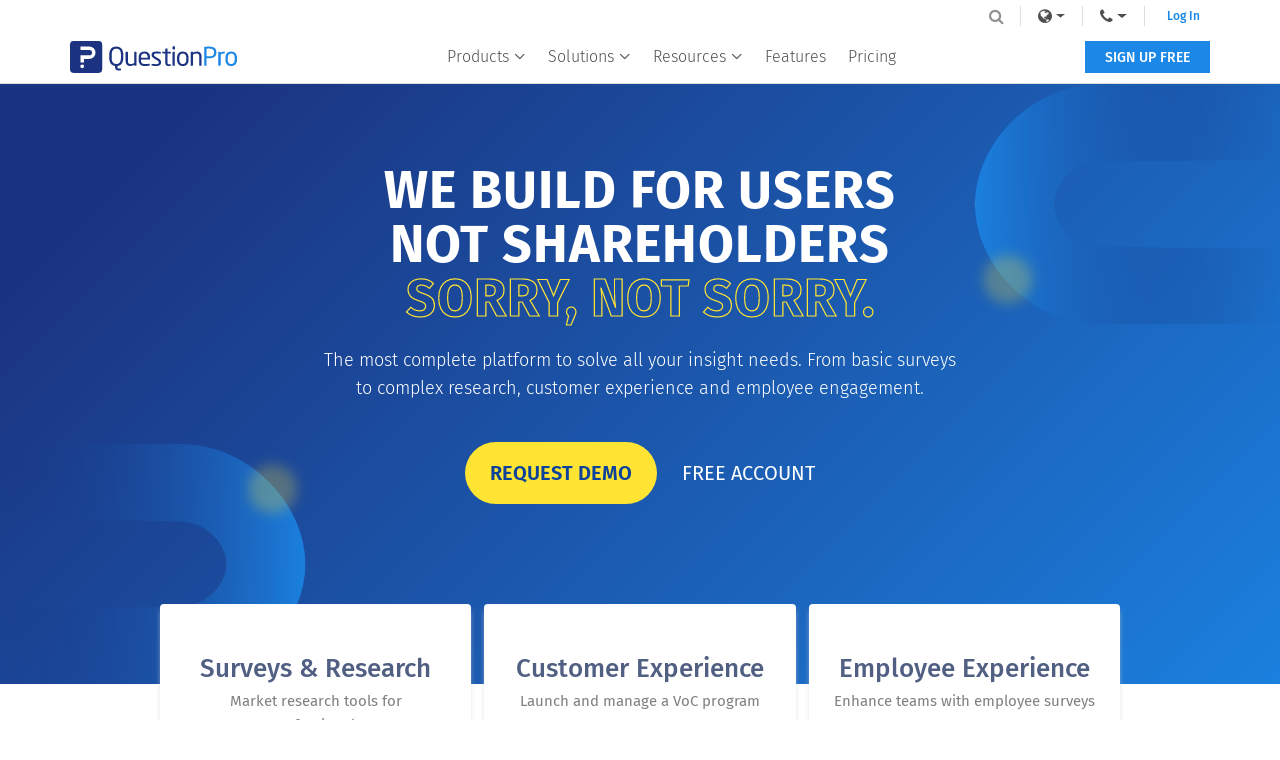

--- FILE ---
content_type: text/html
request_url: https://www.questionpro.com/us/?
body_size: 24670
content:















    
 

 


	
	





	




<!DOCTYPE html>
<!--[if IE 8]>
<html class="no-js lt-ie9" lang="en" > <![endif]-->
<!--[if gt IE 8]><!-->
<html class="no-js" lang="en">
<!--<![endif]-->
<head>
<meta charset="utf-8"/>
<meta name="viewport" content="width=device-width, initial-scale=1"/>
        <script>(function(w,d,s,l,i){w[l]=w[l]||[];w[l].push({'gtm.start':
                    new Date().getTime(),event:'gtm.js'});var f=d.getElementsByTagName(s)[0],
                j=d.createElement(s),dl=l!='dataLayer'?'&l='+l:'';j.async=true;j.src=
                'https://www.googletagmanager.com/gtm.js?id='+i+dl;f.parentNode.insertBefore(j,f);
        })(window,document,'script','dataLayer','GTM-MNR7P3');</script>
    
          <div class="userlite-modal modal fade" id="XDay24" tabindex="-1" role="dialog" style="display: none;">
            <div class="modal-dialog" role="document">
                <div class="modal-content" role="document">
                    <div class="modal-body">
                        <div class="modal-header">
                            <button type="button" class="close" data-dismiss="modal" aria-label="Close">
                                <i class="material-icons">close</i>
                            </button>
                        </div>
                        <div class="contact-us-form-wrapper contact-box">
                            <div class="userlite-form-wrapper">
                                <form name="UserLiteForm" class="userlite enable-captcha feedback-form-custom userlite-form"
                                      method="POST" action="/a/userLiteSignup.do" onsubmit="return false;">

                                            <input type="hidden" name="lan" value="en">
        <input type="hidden" name="formType" value="">
        <input type="hidden" name="userLiteSource" value="168">
        <input type="hidden" name="successMessage" class="success-message" value="Thank you for your interest in <strong> QuestionPro.</strong> <br>You will be contacted shortly.">
        <input type="hidden" name="product" value="questionpro">
        <input type="hidden" id="referrerPage" name="referrerPage" value="" class="userlite-referrer-input">
        <input type="hidden" id="productCat" name="productCat" value="questionpro" class="userlite-referrer-input">
    
                                    <div class="form-header">
                                        Thank you for your interest in QuestionPro
                                        <span>
                            Please fill this form, we'll get in touch with you shortly.
                    </span>
                                        </div>
                                    <div class="form-input-wrapper">
                                        <div class="form-fields two">
                                            <div class="inner-wrapper first-name">
                                                <div class="custom-form-text">
                                                    <input type="text" name="firstname" value="" class="form-text fname"
                                                           maxlength="35" accesskey="f">
                                                    <span class="line-flow"></span>
                                                            <label class="control-label">
                            First Name
                    </label>
                                                    </div>
                                                <span class="error" style="display:none;"></span>
                                            </div>
                                            <div class="inner-wrapper last-name">
                                                <div class="custom-form-text">
                                                    <input type="text" name="lastname" value="" class="form-text lname"
                                                           maxlength="35" accesskey="l">
                                                    <span class="line-flow"></span>
                                                            <label class="control-label">
                            Last Name
                    </label>
                                                    </div>
                                                <span class="error" style="display:none;"></span>
                                            </div>
                                        </div>
                                        <div class="form-fields">
                                            <div class="inner-wrapper email-address">
                                                <div class="custom-form-text">
                                                    <input type="text" name="emailAddress" value="" class="form-text email"
                                                           maxlength="65" accesskey="e">
                                                    <span class="line-flow"></span>
                                                            <label class="control-label">
                            E-mail
                    </label>
                                                    </div>
                                                <span class="error" style="display:none;"></span>
                                            </div>
                                        </div>
                                        <div class="form-fields">
                                            <div class="inner-wrapper phone">
                                                <div class="custom-form-text">
                                                    <input type="text" name="phone" value="" class="form-text number"
                                                           maxlength="15" accesskey="p">
                                                    <span class="line-flow"></span>
                                                            <label class="control-label">
                            Phone
                    </label>
                                                    </div>
                                                <span class="error" style="display:none;"></span>
                                            </div>
                                        </div>
                                                                            <div class="form-fields">
                    <div class="inner-wrapper message">
                        <div class="custom-form-textarea">
                            <textarea name="message" class="form-textarea msg" maxlength="1000" accesskey="m"></textarea>
                            <span class="line-flow"></span>
                                    <label class="control-label">
            Message
        </label>
                            </div>
                        <span class="error" style="display:none;"></span>
                    </div>
                </div>
                                                                        <div class="form-action-panel">
            <button class="btn primary-button-new userlite-btn" type="submit" name="submit" accesskey="s" disabled="true">
                                    Submit
                                        <span class="qp-loader">
    <span></span>
    <span></span>
    <span></span>
    <span></span>
</span>
                </button>
        </div>
                                                    <div class="captcha-verified">
            <span class="error" style="display: none;"></span>
        </div>
                                        </div>
                                </form>
                            </div>
                                    <div class="demo-form-wrapper success-message-div" style="display:none">
            <p class="success-message-para"></p>
        </div>
                            </div>
                    </div>
                </div>
            </div>
        </div>
    

<!--schema info for SEO-->
    
<script type="application/ld+json">
{
  "@context": "https://schema.org",
  "@type": "Organization",
  "name": "QuestionPro",
  "url": "https://www.questionpro.com",
  "logo": "https://www.questionpro.com/images/logo/questionpro-logo.svg",
  "description": "Our free survey platform features 80+ question types, ready-made templates, and more! Discover QuestionPro, the best online survey software to create surveys!",
  "sameAs": [
    "https://www.facebook.com/questionpro",
    "https://x.com/questionpro",
    "https://linkedin.com/company/questionpro",
    "https://www.youtube.com/user/QuestionPro"
  ],
  "contactPoint": [
    {
      "@type": "ContactPoint",
      "telephone": "+1-800-531-0228",
      "contactType": "customer support",
      "areaServed": "Worldwide",
      "availableLanguage": ["English", "Spanish"]
    }
  ],
  "address": {
    "@type": "PostalAddress",
    "streetAddress": "9450 SW Gemini Dr #62790",
    "addressLocality": "Beaverton",
    "addressRegion": "OR",
    "postalCode": "97008-7105",
    "addressCountry": "US"
  },
  "founder": {
    "@type": "Person",
    "name": "Vivek Bhaskaran"
  },
  "aggregateRating": {
    "@type": "AggregateRating",
    "ratingValue": "4.8",
    "reviewCount": "1500"
  }
}
</script>
    
    <meta http-equiv="X-UA-Compatible" content="IE=edge"/>
    <meta name="msvalidate.01" content="A3DCDF03F5207EAAF122D53ED10D9B9C" />
    <meta name = "yandex-verification" content = "8980177f8133a960" />
    <meta name= "facebook-domain-verification" content= "l7wui2as4x7cib079rifqkym67p7tf" />
    <title>Online Survey Software and Tools | QuestionPro</title>
    
    <meta name="description"
          content="Our free survey platform features 80+ question types, ready-made templates, and more! Discover QuestionPro, the best online survey software to create surveys in minutes! "/>
          
    <link href="https://www.google-analytics.com" rel="dns-prefetch"/>
    <link href="https://www.googletagmanager.com/" rel="dns-prefetch"/>
    <link href="https://www.googleoptimize.com/" rel="dns-prefetch"/>
    <link href="https://js.hsleadflows.net/" rel="dns-prefetch"/>
    <link href="https://www.gstatic.com/" rel="dns-prefetch"/>
    <link href="https://cdn.livechatinc.com/" rel="dns-prefetch"/>
    <link href="https://d.adroll.com/" rel="dns-prefetch"/>
	
    <link rel="canonical" href="https://www.questionpro.com/">
    <meta name="google-site-verification" content="AXjat9icTyn80kbauyDBR4N2gckGc6x0RpWMzA6pOUE"/>
    <meta name="google" content="nositelinkssearchbox" />
    <meta property="og:image" content="https://questionpro.com/images/qphome/questionpro-thumbnail.png"/>
    <link rel="shortcut icon" href="/images/qphome/favicon.ico">
	<link rel="preload" href="/mark-assets/css/bootstrap/3.4.1/bootstrap.min.css" as="style" crossorigin onload="this.onload=null;this.rel='stylesheet'">
    
    <link rel="preload" href="https://cdn.questionpro.com/stylesheets/qphome/qp-home-page-v16-17.min.css?version=1.19" crossorigin as="style">
    <link rel="preload" href="/mark-assets/js/jquery/jquery-3.5.1.min.js" as="script">
    <link rel="preload" href="https://cdn.questionpro.com/javascript/signUpReferrer.js?version=42.5" as="script">
	<link href="/mark-assets/css/bootstrap/3.4.1/bootstrap.min.css" crossorigin rel="stylesheet" media="all" onload="this.onload=null;this.rel='stylesheet'"/>
    
	<link href="https://cdn.questionpro.com/stylesheets/qphome/qp-home-page-v16-17.min.css?version=1.19" rel="stylesheet" crossorigin media="all"/>
	
	<script src="/mark-assets/js/jquery/jquery-3.5.1.min.js"></script>
	
	<link rel="preload" href="/mark-assets/js/bootstrap/3.4.1/bootstrap.min.js" as="script">
	<link rel="preload" href="https://unpkg.com/aos@2.3.1/dist/aos.js" as="script">
	<link rel="preload" href="https://cdn.questionpro.com/javascript/qphome/qp_outside_concat_v16_17.min.js?version=0.1" as="script">
	
    		<script async src="/mark-assets/js/signUpReferrer.js?version=42.5"></script>
	<script type = "application/ld+json"> {
	"@context": "http://schema.org",
	"@type": "WebSite",
	"url": "https://www.questionpro.com/",
	    "potentialAction": {
		    "@type": "SearchAction",
		    "target": "https://www.questionpro.com/a/search.do?q={search_term_string}",
		    "query-input": "required name=search_term_string"
	    }
    } 
    </script>
    
    <style>
        #gtlyTrial1726589844858container {
            display: none !important;
        }
    </style>
<!--New hero style 2026-->
 <style>
     .hero-426 {text-align: center;background-image: url('/userimages/site_media/research-software-QuestionPro-type-a-roll.png'), url('/userimages/site_media/research-software-QuestionPro-type-a.png'), linear-gradient(-45deg, #1b80de, #1b3481 88%);background-position: 100% 0, 0 100%, 0 0;background-repeat: no-repeat, no-repeat, repeat;background-size: 20%, 20%, auto;flex-flow: column;justify-content: center;align-items: center;width: 100%;height: 500px;display: flex;}.hero-426.v2 {background-image: url('/userimages/site_media/research-software-QuestionPro-type-b-roll.png'), url('/userimages/site_media/research-software-QuestionPro-type-b.png'), linear-gradient(-45deg, #1b80de, #1b3481 88%);background-size: 25%, 25%, auto;height: 600px;margin-top: 0;}.hero-426.v2.first {margin-top: 0;}.container-hero26 {color: #fff;flex-flow: column;justify-content: center;align-items: center;width: 75%;max-width: 1250px;padding-bottom: 100px;display: flex;}.main-h2 {max-width: 650px;margin-top: 20px;margin-bottom: 0;font-size: 18px;font-weight: 300;line-height: 28px;}.main-h1 {letter-spacing: 1px;text-transform: uppercase;margin-top: 0;margin-bottom: 0;font-size: 52px;font-weight:700;line-height: 50px;}.main-h1.y {line-height: 54px;}.main-h1.u.n {font-size: 50px;}.main-h1.small {font-size: 52px;}.main-h1.small.qt {letter-spacing: .2px;line-height: 54px;}.main-h1.big {font-size: 43.5px;}.body {font-family: Fira Sans, sans-serif;}.transparent {color: #fff0;-webkit-text-stroke-width: 1.2px;-webkit-text-stroke-color: #ffe433;}.transparent.v2 {color: #ffe433;-webkit-text-stroke-width: 0px;font-size: 60px;line-height: 60px;}.transparent.v2.v4 {font-size: 56px;}.transparent.small {-webkit-text-stroke-width: .8px;font-size: 38px;line-height: 52px;}.two-btns {justify-content: center;align-items: center;width: auto;margin-top: 40px;display: flex;}.link {color: #fff !important;text-align: center;text-transform: uppercase;margin-left: 25px;font-size: 20px;font-weight: 400;text-decoration: none;transition: transform .35s;}.link:hover {text-decoration: underline;transform: scale(1.1);}.btn-main {color: #0b439c;text-align: center;text-transform: uppercase;background-color: #ffe433;border-radius: 50px;padding: 16px 25px;font-size: 20px;font-weight: 600;text-decoration: none;transition: transform .35s, background-color .35s;}.btn-main:hover {background-color: #ffe433;transform: scale(1.1);}.decipher {font-weight: 100;}@media screen and (max-width: 991px) {.hero-426 {background-image: url('../images/research-software-QuestionPro-type-b-roll.png'), url('../images/research-software-QuestionPro_type-b.png'), linear-gradient(-45deg, #1b80de, #1b3481 88%);background-size: 30%, 30%, auto;}.main-h1 {font-size: 45px;}.main-h1.y {font-size: 40px;line-height: 46px;}.main-h1.u.n {font-size: 38px;}.main-h1.big {font-size: 36px;line-height: 40px;}.transparent {line-height: 50px;}.transparent.v2 {font-size: 45px;line-height: 50px;}.transparent.v2.v4 {font-size: 36px;line-height: 40px;}}@media screen and (max-width: 767px) {.hero-426 {background-size: 40%, 40%, auto;height: auto;padding-top: 40px;padding-bottom: 40px;}.hero-426.v2 {background-size: 35%, 35%, auto;height: auto;padding-top: 60px;padding-bottom: 60px;}.hero-426.v2.first {background-size: 35%, 35%, auto;}.main-h1 {font-size: 40px;}}@media screen and (max-width: 479px) {.hero-426 {background-size: 50%, 50%, auto;}.hero-426.v2 {background-size: 65%, 65%, auto;}.container-hero26 {width: 93%;max-width: 95%;}.main-h2 {font-size: 14px;line-height: 22px;}.main-h1 {font-size: 42px;}.main-h1.y {font-size: 32px;line-height: 36px;}.main-h1.u {font-size: 28px;line-height: 32px;}.main-h1.u.n {font-size: 24px;}.main-h1.small.qt {font-size: 32px;line-height: 36px;}.main-h1.big {font-size: 22px;line-height: 34px;}.transparent {letter-spacing: .8px;font-size: 32px;line-height: 36px;}.transparent.v2 {font-size: 24px;line-height: 30px;}.transparent.v2.v4 {font-size: 26px;line-height: 28px;}.transparent.small, .decipher {font-size: 32px;line-height: 36px;}.text-span {font-size: 40px;line-height: 43px;}}
 </style>

<!--NEW PRODUCT SHOWCASE AND HERO--><style>.header-wrapper{z-index:10040}.modal{z-index:10050}.div4btn.new1{margin-bottom:20px}.whenu2{font-weight:700}.wheu3{color:rgba(0,0,0,0);letter-spacing:3px;-webkit-text-stroke-width:1.5px;-webkit-text-stroke-color:#fff;text-transform:uppercase;font-weight:900}.whenu4{text-transform:uppercase;font-weight:900}.xday-main-logo{width:250px;margin-bottom:20px}.home-product-img{width:70%!important}.service-products-main{width:23%;height:auto;min-height:646px;background-color:#fff;border-radius:4px;flex-direction:column;justify-content:flex-start;align-items:center;padding:20px 0;text-decoration:none;transition:all .3s;display:flex;box-shadow:0 4px 6px -2px #ccc}.service-products-main:hover{background-color:#fff;transform:translate(0,-10px);box-shadow:0 0 16px -7px #1a87e6}.service-products-main.rs:hover{box-shadow:0 0 16px -7px}.service-products-main.cx:hover{box-shadow:0 0 16px -7px}.service-products-main.ss:hover{box-shadow:0 0 16px -7px}.service-products-main.wf:hover{box-shadow:0 0 16px -7px}.ac-step-wrapper{margin-top:0px!important}.maincontainer-f{margin-top:20px!important}.signup-btn{background:#ff9f00;-webkit-border-radius:30px;-moz-border-radius:30px;border-radius:30px;color:#fff;display:inline-block;font-size:20px;font-weight:500;line-height:1.5;margin-top:20px;margin-right:20px;text-decoration:none;transition:all .15s ease-in-out;-moz-transition:all .15s ease-in-out;-o-transition:all .15s ease-in-out;-webkit-transition:all .15s ease-in-out;padding:14px 28px}.signup-btn:hover{background:#ffba33;color:#fff}.signup-btn:active{background:#ffba33;color:#fff}.signup-btn:focus{color:#fff}.numaincontainer{width:75%;max-width:1100px;min-width:890px;justify-content:space-between;align-items:center;margin-top:-175px;padding-top:30px;padding-bottom:10px;display:flex;position:relative}.nuh1{color:#fff;font-size:52px;margin-bottom:16px}.nuh1.nu2{text-align:center;text-transform:uppercase;font-weight:200;line-height:50px}.nup{width:100%;max-width:580px;color:#fff;text-align:center;font-size:16px;font-weight:300}.bg-may5{height:480px;min-height:450px;background-color:#173085;flex-direction:column;justify-content:center;align-items:center;margin-top:-5px;padding-top:20px;padding-bottom:0;display:flex;position:relative}.bg-may5.v4 {background-image:linear-gradient(#0000004d, #0000004d), linear-gradient(81deg, #0076c066, #4a3ed3e6 61%, #0059ffe6), url("/userimages/site_media/bg-main-questionpro-nu.png");background-position: 0 0, 0 0, 50%;background-repeat: repeat, repeat, no-repeat;background-size: auto, auto, 75%;height: auto;min-height: 500px;padding-top: 20px;padding-bottom: 20px;}.mayherocont{width:75%;height:100%;max-width:1000px;justify-content:center;align-items:flex-end;display:flex}.leftmaydiv{width:60%;height:450px;flex-direction:column;justify-content:flex-start;align-items:flex-start;padding-bottom:0;display:flex}.leftmaydiv.v3{width:100%;min-height:350px;align-items:center}.rightmaindiv{width:40%;height:450px;justify-content:flex-end;align-items:flex-end;padding-top:0;padding-bottom:0;display:flex}.rightimg-may{width:auto;height:98%;filter:brightness(122%);object-fit:fill;flex:0 auto;display:block}.logoproduct{margin-top:-40px!important;margin-bottom:-180px!important;padding-top:50px!important;padding-bottom:200px!important;margin-left:65px!important;margin-right:65px!important;}@media screen and (max-width:991px){.service-products-main{width:90%;height:auto}.numaincontainer{width:80%;min-width:0;grid-column-gap:16px;grid-row-gap:16px;flex-direction:column;grid-template-rows:auto auto;grid-template-columns:1fr 1fr;grid-auto-columns:1fr;display:grid}.nup{width:80%;text-align:center}.bg-may5{  background-image: linear-gradient(#07002c66, #07002c66), linear-gradient(81deg, #0076c066, #003bd1e6 61%, #0059ffe6);background-position: 0 0, 50%, 0 0;background-repeat: repeat, no-repeat, repeat;background-size: auto, auto, auto;height: auto;min-height: 0;padding-top: 20px;padding-bottom: 20px;}.mayherocont{flex-direction:column}.leftmaydiv{width:100%;height:auto;align-items:center}.leftmaydiv.v3{padding-top:0;padding-left: 40px;padding-right: 40px;}.rightmaindiv{width:100%;height:auto;justify-content:center;padding-top:10px}.rightimg-may{width:45%;height:auto}}@media screen and (max-width:767px){.bg-may5.v4{background-image:linear-gradient(#0000004d, #0000004d), linear-gradient(81deg, #0076c066, #4a3ed3e6 61%, #0059ffe6);}.service-products-main{width:100%}.bg-may5{min-height:550px}.numaincontainer{width:90%;margin-top:-155px}.nuh1{text-align:center}.nuh1.nu2{margin-top:-18px}.nup{width:100%}.leftmaydiv{padding-bottom:20px}.rightimg-may{width:70%}}@media screen and (max-width:479px){.signup-btn{margin-right:0}.service-products-main{padding-top:5px;padding-bottom:5px}.numaincontainer{width:92%;display:flex}.nuh1{font-size:38px;line-height:40px}.nup{font-size:14px;line-height:19px}.rightimg-may{width:100%}}</style><!--Needs to be on amber/github--><style>.containerblocks{padding:5px 0}.home-product-img.lazyload,.home-product-img.lazyloading{width:30px!important;min-width:auto}.ac-step-wrapper .ac-default.ac-dm.ht-700{height:700px!important}.ac-step-wrapper .ac-default .image-ac-wrapper img.nc-img{max-width:300px}.testimonial-section .content-wrapper{padding-top:40px!important}@media only screen and (min-width:768px){.ac-step-wrapper .ac-default.ac-dm.ht-700{height:580px!important}.ac-step-wrapper .ac-default .image-ac-wrapper img.nc-img{max-width:100%!important}}@media only screen and (min-width:992px){.home-product-img{min-width:173px}.h1-products{width:auto;padding:0 5px}}@media only screen and (min-width:1024px){.service-products{height:613px}}@media only screen and (min-width:1200px){.service-products{height:622px}.home-product-img{min-width:220px}.h1-products{width:173px;padding:0}}</style><style>.free-cta{font-size:20px;text-decoration:none;color:#fff;font-weight:400;line-height:1.5}.free-cta:hover{text-decoration:underline;color:#fff}@media screen and (max-width:479px){.div4btn{display:flex;flex-direction:column;align-items:center;justify-content:center}.free-cta{margin-top:15px}}</style><!--tooltip--><style>.tooltip{position:relative;display:inline-block;opacity:100}.tooltip .tooltiptext{visibility:hidden;width:120px;background-color:#1b87E6;color:#fff;text-align:center;border-radius:6px;padding:20px 10px;position:absolute;z-index:1;bottom:115%;left:50%;margin-left:-60px;opacity:0;transition:opacity 0.3s}.tooltip .tooltiptext::after{content:"";position:absolute;font-size:16px;top:100%;left:50%;margin-left:-5px}.tooltip:hover .tooltiptext{visibility:visible;opacity:1}</style><!--tooltip end-->


<!-- Core web vitals phone adjust-->
 <style> .blocks-info-wrapper {display: block;}@media screen and (max-width: 767px) {.qp-survey-solution-sec{display:none!important;}.logoproduct {max-height: none !important;}.home-product-img {display: none;}.service-products-main {min-height: 0px !important;}}@media only screen and (max-width: 500px) {.blocks-info-wrapper {display: none;}}</style>
   
<!--Style for XDay banner-->  
<style> .bannerXD {padding:14px;width: 100%;text-align: center;background: #0086ee;}.txt-bannerXD {color: #FFF;font-size: 15px;margin: 0px !important;font-weight: 300;}.link-bannerXD {color: #FFF;font-weight: 600;}.link-bannerXD:hover{color: #FFF;text-decoration: underline;}</style>

<!--Style for XDay countdown-->
 <style> .xday-hero {padding-bottom: 150px; z-index: 0;background-color: #463cff;background-image: linear-gradient(#00000026, #00000026), linear-gradient(#e729eeb8 33%, #1d00be), url('/userimages/site_media/XDay2024-speaker-img.jpg');background-position: 0 0, 0 0, 50%;background-repeat: repeat, repeat, no-repeat;background-size: auto, auto, cover;background-attachment: scroll, scroll, fixed;flex-direction: column;justify-content: center;align-items: center;width: 100%;height: auto;display: flex;position: relative;}.js-clock {justify-content: center;align-items: center;display: block;position: absolute;}.box {flex-direction: column;justify-content: center;align-items: center;width: auto;height: auto;margin-left: 0;margin-right: 0;padding: 0;font-size: 12px;line-height: 20px;display: flex;}.herocontainer {justify-content: center;align-items: center;width: 75%;min-width: 1100px;max-width: 1200px;height: 100%;display: flex;}.column-left-xday {flex-direction: column;justify-content: center;width: 40%;height: 100%;padding-bottom: 60px;display: flex;}.heading {color: #fff;margin-top: 10px;font-family: Fira Sans, sans-serif;font-size: 36px;font-weight: 600;line-height: 36px;}.heading-2 {color: #fff;width: 380px;margin-top: 10px;font-family: Fira Sans, sans-serif;font-size: 16px;font-weight: 300;line-height: 24px;}.image-3 {width: 290px;height: auto;margin-top: 10px;margin-bottom: 10px;}.combosingle {justify-content: flex-start;align-items: center;padding: 10px 15px 10px 0;display: flex;}.learnmoretext {color: #fff;font-family: Fira Sans, sans-serif;text-decoration: none;}.learnmoretext:hover {color: #fff;text-decoration: underline;}.buttoncombo-xday {justify-content: flex-start;align-items: center;padding: 15px 5px 15px 0;display: flex;}.clock-number-2 {color: #fff;letter-spacing: -20px;font-family: Fira Sans, sans-serif;font-size: 500px;font-weight: 600;line-height: 330px;display: block;position: static;inset: 11.5% 5% auto auto;}.column-right-xday-v2 {flex-direction: row;justify-content: flex-end;align-items: center;width: 60%;height: 100%;padding-bottom: 60px;display: flex;}.days2xday {z-index: 5;background-color: #0186ed;border-radius: 20px;padding: 25px;position: relative;}.days2xday-txt {color: #fff;font-family: Fira Sans, sans-serif;font-size: 28px;}.thinline {z-index: 5;background-color: #0086ee;width: 285px;height: 2px;padding: 0;position: relative;}.circle {z-index: 5;background-color: #e600ff;border-radius: 80px;width: 20px;height: 20px;margin-right: 5px;padding: 0;position: relative;}.circle2 {z-index: 5;background-color: #05e7f3;border-radius: 80px;width: 10px;height: 10px;margin-right: 5px;padding: 0;position: relative;}@media screen and (max-width: 991px) {.xday-hero {height: auto; padding-bottom: 70px;}.herocontainer {flex-direction: column;width: 90%;min-width: 0;max-width: none;padding-top: 40px;padding-bottom: 40px;}.column-left-xday {width: 80%;height: auto;}.clock-number-2 {font-size: 600px;}.column-right-xday-v2 {justify-content: center;width: 90%;height: 450px;}}@media screen and (max-width: 767px) {.js-clock {width: 90%;position: static;}.clock-number-2 {width: 80%;font-size: 5rem;}.column-right-xday-v2 {flex-direction: column;display: none;}}@media screen and (max-width: 479px) {.js-clock {flex-wrap: wrap;}.box {margin-bottom: 10px;}.heading {font-size: 22px;line-height: 30px;}.heading-2 {font-size: 16px;line-height: 24px;}.clock-number-2 {font-size: 5rem;}}</style>
 
  <style> .eventbrite-widget-modal-trigger-385808191687 {padding: 12px 25px;border-radius: 20px;border: 0px;background-color: #c7f9cc;color: black !important;-webkit-transition: all 200ms ease;transition: all 200ms ease;font-family: 'Fira Sans', sans-serif;color: #fff!important;font-size: 14px;line-height: 20px;font-weight: 700;letter-spacing: 2px;text-transform: uppercase;}.eventbrite-widget-modal-trigger-385808191687:hover {background-color: #1b87e6;color: #fff;}.eventbrite-widget-modal-trigger-385808191687:active {background-color: #43464d;}</style>
  <!--new hero 2025-->
<style>
    .cta-two-products-2,.divlinkshome,.linkmain,.linkmoret{text-decoration:none}.min-btn,.mini-btn-nw,.nuh1.nu2,.p-learn-2,.wheu3{text-transform:uppercase}.mainh-prd{color:#505f82;width:75%;margin-top:0;margin-bottom:10px;font-size:32px}.mainh-prd.wf{width:77.5%;font-size:30px;line-height:38px}.min-btn,.mini-btn-nw{background-color:#ff9700;border-radius:50px;margin-top:0;padding:12px 24px;font-size:16px;font-weight:500}.logos-v2-phone{margin-top:25px;margin-bottom:10px}.container-inside-phone{display:none}.leftmaydiv{flex-direction:column;justify-content:flex-start;align-items:flex-start;width:60%;height:auto;min-height:450px;padding-bottom:0;display:flex}.leftmaydiv.v3{align-items:center;width:100%;min-height:350px;}.wheu3{color:#0000;letter-spacing:3px;-webkit-text-stroke-width:1.5px;-webkit-text-stroke-color:#fff;font-weight:900}.button{background-color:#ff9700;border-radius:50px;margin-top:15px;padding:20px 24px;font-size:20px;font-weight:500;transition:background-color .3s}.bg-may5,.button._2,.button.v2{margin-top:0}.button:hover{background-color:#ffbf63}.button._2{padding:12px 24px;font-size:14px}.whenu2{font-weight:700}.bg-may5{background-color:#173085;background-image:linear-gradient(#0000006e,#0000006e),linear-gradient(81deg,#00eaff,#d600ff 64%,#cf00e6 77%,#361fe4);flex-direction:column;justify-content:center;align-items:center;height:50vh;min-height:430px;padding-bottom:0;display:flex;position:relative}.cta-two-products-2,.mayherocont{justify-content:center;display:flex;}.nuh1.nu2{text-align:center;margin-bottom:15px;font-size:52px;font-weight:200;line-height:58px}.bold-text-2{font-weight:900}.div4btn.new1{margin-bottom:0}.linkmain{color:#fff;margin-left:15px;font-size:20px}.mayherocont{align-items:flex-end;width:75%;max-width:1000px;height:100%}.divlinkshome{color:#303030;border-bottom:1px solid #d8d8d8;border-top-left-radius:5px;border-top-right-radius:5px;justify-content:space-between;width:80%;max-width:100%!important;margin-bottom:15px;padding:10px 5px 8px;font-size:13px;transition:.4s;display:flex}.mainh-home,.paragraph-2{text-align:center;margin-bottom:0}.divlinkshome:hover{color:#1a87e6;background-color:#f5f5f5}.home-product-img-2{width:95%;margin-top:-11px;margin-right:0;padding-top:10px}.containerblocks-2{flex-direction:column;justify-content:flex-start;align-items:center;width:100%;min-height:320px;padding:5px 25px;display:flex}.linkmoret{color:#1a87e6;padding:20px}.cta-two-products-2{background-color:#0000;align-items:center;width:100%;height:55px;margin-top:10px;padding-top:10px;padding-bottom:10px;padding-left:0}.cta-two-products-2.one{justify-content:center;padding-left:0}.link-block,.service-products-main-2{flex-direction:column;text-decoration:none;display:flex}.mainh-home{color:#505f82;font-size:26px;line-height:40px}.paragraph-2{font-size:13px;line-height:16px}.service-products-main-2{background-color:#fff;border-radius:4px;justify-content:flex-start;align-items:center;width:32.4%;height:auto;min-height:586px;padding:20px 0;transition:.3s;position:relative;box-shadow:0 4px 6px -2px #ccc}.service-products-main-2:hover{background-color:#fff;transform:translate(0,-10px);box-shadow:0 4px 12px -2px #9e9e9e}.h1-products{color:#fff;text-align:left;width:auto;margin-top:10px;margin-bottom:20px;font-size:20px;font-weight:400;line-height:24px}.h1-products.color{color:gray;text-align:center;margin-top:0;font-size:15px}.link-block{color:#fff;text-align:center;justify-content:center;align-items:center;padding-top:6px;padding-bottom:6px}.ps3{background-color:#fff;flex-direction:column;justify-content:center;align-items:center;width:100%;margin-bottom:0;padding-top:10px;padding-bottom:60px;display:flex}.newcontainerm-2{justify-content:space-between;align-items:flex-start;width:75%;min-width:890px;max-width:1100px;margin-top:-120px;padding-top:30px;padding-bottom:10px;display:flex;position:relative}.p-learn-2{color:#1a87e6;font-size:13px}.bluw-onw-home{background-color:#0086ee;width:50%;height:2px;margin-bottom:10px}.magic{color:#fff;background-color:#1b87e6;border-radius:0 0 15px 15px;width:100%;padding-top:0;padding-bottom:0;transition:.4s;display:none;position:absolute;inset:0% 0% auto}.magic:hover{background-color:#66b3f6}@media screen and (max-width:991px){.leftmaydiv{align-items:center;width:100%;height:auto;min-height:auto;padding-top:40px;padding-bottom:20px}.bg-may5{background-image:url('../images/Odots_a.svg'),url('../images/Odots_a.svg'),linear-gradient(#0000006e,#0000006e),linear-gradient(81deg,#005aeb,#d600ff 64%,#cf00e6 77%,#361fe4);background-position:2% 98%,95% 90%,0 0,0 0;background-repeat:no-repeat,no-repeat,repeat,repeat;background-size:65px,65px,auto,auto;height:auto}.nuh1.nu2{font-size:31px;line-height:40px}.mayherocont{flex-direction:column}.home-product-img-2{width:75%}.containerblocks-2{min-height:0;margin-top:20px}.service-products-main-2{width:90%;height:auto}.newcontainerm-2{grid-column-gap:16px;grid-row-gap:16px;flex-direction:column;grid-template-rows:auto auto;grid-template-columns:1fr 1fr;grid-auto-columns:1fr;justify-content:space-between;align-items:center;width:80%;min-width:0;display:flex}}@media screen and (max-width:767px){.leftmaydiv{padding-bottom:20px}.leftmaydiv.v3{min-height:0}
    
    .nuh1{text-align:center}.mayherocont{width:90%;max-width:1200px}.divlinkshome{width:90%}.service-products-main-2{width:100%}.newcontainerm-2{width:90%;margin-top:-90px}}
    
    @media screen and (max-width:479px){._2by2s{justify-content:center;align-items:center;width:100%;display:flex}._2by2s.f{margin-top:-70px;z-index:1}.column-prod{background-color:#fff;border-bottom:8px solid #173085;border-radius:20px;flex-flow:column;justify-content:center;align-items:center;width:50%;height:auto;min-height:350px;margin:5px;padding:20px 12px;transition:.25s;display:flex;box-shadow:0 2px 5px -2px #0003}.column-prod:hover{transform:scale(1.02)}.mainh-prd{text-align:center;margin-top:20px;font-size:18px;line-height:24px}.min-btn,.mini-btn-nw{text-align:center;font-size:14px}.min-btn{margin-bottom:10px;padding:10px 20px}.logos-v2-phone{max-width:100%;height:32px;max-height:40px;margin-bottom:5px}.container-inside-phone{flex-flow:column;justify-content:center;align-items:center;width:100%;padding:5px;display:flex}.mini-btn-nw{color:#1b87e6;background-color:#fff;border:.5px #ff9700;margin-bottom:10px;padding:10px 20px 5px;font-weight:700}.product-link{justify-content:center;align-items:center;display:flex}.p-learn-2.one,.p-learn.one{margin-bottom:10px;margin-left:0;padding:10px}.paragraph-3{font-size:14px}.leftmaydiv.v3{min-height:0;padding-top:0}.wheu3{-webkit-text-stroke-width:.8px}.button.v2{margin-bottom:15px;font-size:18px}.nuh1{font-size:38px;line-height:40px}.nuh1.nu2{font-size:30px;line-height:40px}.div4btn.new1{flex-flow:column;justify-content:center;align-items:center;display:flex}.linkmain{font-size:18px}.home-product-img-2{width:100%}.containerblocks-2{margin-top:5px}.cta-two-products-2{justify-content:center}.mainh-home{font-size:24px}.service-products-main-2{padding-top:5px;padding-bottom:5px}.h1-products.color{font-size:13px}.newcontainerm-2{width:92%;margin-top:-92px;display:flex}}
</style>

   </head>


<body>
            <noscript><iframe src="https://www.googletagmanager.com/ns.html?id=GTM-MNR7P3"
                          height="0" width="0" style="display:none;visibility:hidden"></iframe></noscript>
    
<div class="header-wrapper">
	<div class="content-wrapper">
		<div class="mobile-nav-btn">
			<div class="top bar"></div>
			<div class="middle bar"></div>
			<div class="bottom bar"></div>
		</div>
		
		    		<a class="qp-logo" href="/">
    			<img src="https://cdn.questionpro.com/userimages/site_media/questionpro-logo-nw.svg" alt="questionpro-logo-nw" width="167" height="32"/>
    		</a>
				
		<ul class="navbar-nav">
			<li class="nav-item mega-menu dropdown">
        <a class="nav-link dropdown-toggle" href="javascript:void(0);" id="navbarDropdownMenuLink1" role="button" data-toggle="dropdown" aria-haspopup="true" aria-expanded="false" aria-label="navigation-link">
          Products
          <i class="qp-icomoon-icons e070"></i>
        </a>
        <div class="dropdown-menu" aria-labelledby="navbarDropdownMenuLink1">
					<div class="dropdown-wrapper">
						<a class="dropdown-item" href="/survey-software/">
                            <img src="https://cdn.questionpro.com/userimages/site_media/Subproduct-iso-ss.svg" alt="surveys-cube-80px" width="40" height="40" style="height: auto;"/>
							<span class="menu-heading">Survey Software</span>
							<span class="menu-subheading">Easy to use and accessible for everyone. Design, send and analyze online surveys.</span>
						</a>
						
						<a class="dropdown-item" href="/research-suite/">
                          <img src="https://cdn.questionpro.com/userimages/site_media/Subproduct-iso-rs.svg" alt="research-cube-80px" width="40" height="40" style="height: auto;"/>
            							<span class="menu-heading">Research Suite</span>
                          <span class="menu-subheading">A suite of enterprise-grade research tools for market research professionals.</span>
						</a>
						
						<a class="dropdown-item" href="/cx/">
              <img src="https://cdn.questionpro.com/userimages/site_media/Subproduct-iso-cx.svg" alt="cx-cube-80px" width="40" height="40" style="height: auto;"/>
							<span class="menu-heading">Customer Experience</span>
              <span class="menu-subheading">Experiences change the world. Deliver the best with our CX management software.</span>
						</a>
            
            <a class="dropdown-item" href="/workforce/">
              <img src="https://cdn.questionpro.com/userimages/site_media/Subproduct-iso-ex.svg" alt="wf-cube-80px" width="40" height="40" style="height: auto;"/>
							<span class="menu-heading">Employee Experience</span>
              <span class="menu-subheading">Create the best employee experience and act on real-time data from end to end.</span>
						</a>
					</div>
        </div>
      </li>
      
      <li class="nav-item mega-menu dropdown block-list">
        <a class="nav-link dropdown-toggle" href="#" id="navbarDropdownMenuLink2" role="button" data-toggle="dropdown" aria-haspopup="true" aria-expanded="false">
          Solutions
          <i class="qp-icomoon-icons e070"></i>
        </a>
        <div class="dropdown-menu" aria-labelledby="navbarDropdownMenuLink2">
          <div class="dropdown-menu-wrap">
              <div class="dropdown-data-wrapper">
                <div class="dropdown-wrapper">
                  <span class="block-list-title">Industry</span>
                  <a class="dropdown-item no-icon" href="/gaming-survey/">
                      <span class="menu-heading">Gaming</span>
                  </a>
                  <a class="dropdown-item no-icon" href="/autox/">
                    <span class="menu-heading">Automotive</span>
                  </a>
                  
                  <a class="dropdown-item no-icon" href="/cx-fan-experience.html">
                    <span class="menu-heading">Sports and events</span>
                  </a>
                  
                  <a class="dropdown-item no-icon" href="/academic/">
                    <span class="menu-heading">Education</span>
                  </a>
                  
                  <a class="dropdown-item no-icon" href="/govcloud/">
                    <span class="menu-heading">Government</span>
                  </a>
                </div>
                
                <div class="dropdown-wrapper">
                    <span class="block-list-title nt"></span>
                    <a class="dropdown-item no-icon" href="/hospitality-industry">
                        <span class="menu-heading">Travel & Hospitality</span>
                    </a>
                    <a class="dropdown-item no-icon" href="/financial-industry/">
                      <span class="menu-heading">Financial Services</span>
                    </a>
                    
                    <a class="dropdown-item no-icon" href="/healthcare-industry/">
                      <span class="menu-heading">Healthcare</span>
                    </a>
                    
                    <a class="dropdown-item no-icon" href="/cx-member-experience.html ">
                      <span class="menu-heading">Member Experience</span>
                    </a>
                    
                    <a class="dropdown-item no-icon" href="/technology-industry/">
                      <span class="menu-heading">Technology</span>
                    </a>
                </div>
            </div>
            
            <div class="dropdown-data-wrapper">
                <div class="dropdown-wrapper">
                  <span class="block-list-title">Use case</span>
                  <a class="dropdown-item no-icon" href="/askwhy/">
                      <span class="menu-heading">AskWhy</span>
                  </a>
                  <a class="dropdown-item no-icon" href="/communities/">
                    <span class="menu-heading">Communities</span>
                  </a>
                  
                  <a class="dropdown-item no-icon" href="/audience/">
                    <span class="menu-heading">Audience</span>
                  </a>
                  
                  <a class="dropdown-item no-icon" href="/insightshub/">
                    <span class="menu-heading">InsightsHub</span>
                  </a>
                  
                  <a class="dropdown-item no-icon" href="/instant-answers/">
                    <span class="menu-heading">InstantAnswers</span>
                  </a>
                  
                  <a class="dropdown-item no-icon" href="/digsite/">
                    <span class="menu-heading">Digsite</span>
                  </a>
                  
                  <a class="dropdown-item no-icon" href="/ai-in-market-research/">
                    <span class="menu-heading">AI in Research</span>
                  </a>
                  
                </div>
                
                <div class="dropdown-wrapper">
                  <span class="block-list-title nt"></span>
                  <a class="dropdown-item no-icon" href="/livepolls/">
                      <span class="menu-heading">LivePolls</span>
                  </a>
                  <a class="dropdown-item no-icon" href="/customer-journey-mapping-software/">
                    <span class="menu-heading">Journey Mapping</span>
                  </a>
                  
                  <a class="dropdown-item no-icon" href="/gdpr/">
                    <span class="menu-heading">GDPR</span>
                  </a>
                  
                  
                  <a class="dropdown-item no-icon" href="/workforce/360-feedback/">
                    <span class="menu-heading">360 Feedback Surveys</span>
                  </a>
                  
                  <a class="dropdown-item no-icon" href="/research-edition/">
                    <span class="menu-heading">Research Edition</span>
                  </a>
                  
                  <a class="dropdown-item no-icon" href="/bi/">
                    <span class="menu-heading">Business Intelligence</span>
                  </a>
                </div>
            </div>
          </div>
        </div>
      </li>


			
			<li class="nav-item mega-menu dropdown sub-tabs">
        <a class="nav-link dropdown-toggle" href="#" id="navbarDropdownMenuLink3" role="button" data-toggle="dropdown" aria-haspopup="true" aria-expanded="false" aria-label="navigation-link">
          Resources
          <i class="qp-icomoon-icons e070"></i>
        </a>
        <div class="dropdown-menu" aria-labelledby="navbarDropdownMenuLink3">
			<div class="dropdown-wrapper">
				<a class="dropdown-item no-icon" href="/blog/">
					<span class="menu-heading">Blog</span>
				</a>
				
				<a class="dropdown-item no-icon" href="/ebook/">
					<span class="menu-heading">eBooks</span>
				</a>
    
                <a class="dropdown-item no-icon" href="/survey-templates/">
					<span class="menu-heading">Survey Templates</span>
                </a>
				
				<a class="dropdown-item no-icon" href="/case-study/">
					<span class="menu-heading">Case Studies</span>
				</a>
				
				<a class="dropdown-item no-icon" href="/training/">
					<span class="menu-heading">Training</span>
				</a>
				<a class="dropdown-item no-icon" href="/webinar/">
					<span class="menu-heading">Webinars</span>
				</a>
                <a class="dropdown-item no-icon" href="/help/">
					<span class="menu-heading">Help center</span>
				</a>
			</div>
        </div>
      </li>
      
      <li class="nav-item mega-menu is-link ">
        <a class="nav-link" href="/features/">Features</a>
      </li>
	          <li class="nav-item mega-menu is-link ">
            <a class="nav-link" href="/pricing/">Pricing</a>
        </li>
      		</ul>
    <div class="navbar-nav lang-nav">
      <div class="nav-item mega-menu lang-menu dropdown">
        <div class="nav-link dropdown-toggle" id="navbarDropdownMenuLink4" data-toggle="dropdown" aria-haspopup="true" aria-expanded="false" role="link" aria-label="navigation-link">
          <span>Language</span>
          <i class="qp-icomoon-icons e070"></i>
          <i class="fa fa-globe lang-icon" aria-hidden="true"></i>
        </div>
        <div class="dropdown-menu" aria-labelledby="navbarDropdownMenuLink4">
                                                                                    <a class="dropdown-item" href="javascript:void(0);" onclick="javascript:callurl('ar')"><span class="icl-ar"></span>العربية</a>
                                                                                <a class="dropdown-item" href="javascript:void(0);" onclick="javascript:callurl('de')"><span class="icl-de"></span>Deutsch</a>
                                                                                                                    <a class="dropdown-item" href="javascript:void(0);" onclick="javascript:callurl('es')"><span class="icl-es"></span>Español</a>
                                                                                                                    <a class="dropdown-item" href="javascript:void(0);" onclick="javascript:callurl('fr')"><span class="icl-fr"></span>Français</a>
                                                                                <a class="dropdown-item" href="javascript:void(0);" onclick="javascript:callurl('il')"><span class="icl-isr"></span>Hebrew IL</a>
                                                                                <a class="dropdown-item" href="javascript:void(0);" onclick="javascript:callurl('it')"><span class="icl-it"></span>Italiano</a>
                                                                                <a class="dropdown-item" href="javascript:void(0);" onclick="javascript:callurl('ja')"><span class="icl-ja"></span>日本語</a>
                                                                                <a class="dropdown-item" href="javascript:void(0);" onclick="javascript:callurl('nl')"><span class="icl-nl"></span>Nederlandse</a>
                                                                                                                    <a class="dropdown-item" href="javascript:void(0);" onclick="javascript:callurl('pt-br')"><span class="icl-br"></span>Português</a>
                                                                                                                    <a class="dropdown-item" href="javascript:void(0);" onclick="javascript:callurl('sv')"><span class="icl-sv"></span>Svenska</a>
                                                                                                                    <a class="dropdown-item" href="javascript:void(0);" onclick="javascript:callurl('tr')"><span class="icl-tr"></span>Türkçe</a>
                                                                                                                                    </div>
      </div>
      
      <div class="nav-item mega-menu lang-menu dropdown">
        <a class="nav-link dropdown-toggle" href="#" id="navbarDropdownMenuLink5" data-toggle="dropdown" aria-haspopup="true" aria-expanded="false" aria-label="navigation-link">
          <span>Call Us</span>
          <i class="qp-icomoon-icons e070"></i>
          <i class="fa fa-phone phone-icon" aria-hidden="true"></i>
        </a>
        <div class="dropdown-menu" aria-labelledby="navbarDropdownMenuLink5">
          <a class="dropdown-item" href="tel:+18005310228"><span class="icl-usa"></span>+1 800 531 0228</a>
          <a class="dropdown-item" href="tel:+16479561242"><span class="icl-can"></span>+1 (647) 956-1242</a>
          <!--<a class="dropdown-item" href="tel:+61291579494"><span class="icl-in"></span>+61 2 9157 9494</a>-->
          <a class="dropdown-item" href="tel:+525594486154"><span class="icl-mex"></span>+52 55 944 86154</a>
          <a class="dropdown-item" href="tel:+4903091739255"><span class="icl-ger"></span>+49 030 9173 9255</a>
          <a class="dropdown-item" href="tel:+4401344921310"><span class="icl-uk"></span>+44 01 3449 21310</a>
          <a class="dropdown-item" href="tel:+81366911050"><span class="icl-ja"></span>+81 3-6691-1050</a>
          <a class="dropdown-item" href="tel:+610261906592"><span class="icl-aus"></span>+61 02 6190 6592</a>
          <a class="dropdown-item" href="tel:+971529852540"><span class="icl-uae"></span>+971 529 852 540</a>
        </div>
      </div>
      <a class="login-link is-mobile" href="https://www.questionpro.com/a/showLogin.do">Log In</a>
      <a class="login-link" href="https://www.questionpro.com/a/showLogin.do">Log In</a>
      <div class="qp-header-search">
        <form name="LuceneSearchForm" method="POST" action="/a/search.do" class="qp-search-form">
          <input type="text" name="q" id="tags" class="qp-form-text" placeholder="Site Search" maxlength="12200" autofocus="autofocus" accesskey="s">
          <i class="fa fa-search search-bar-icon" aria-hidden="true"></i>
        </form>
      </div>
    </div>
    
    		<a class="free-ac-btn" href="/a/showEntry.do?sourceRef=home">SIGN UP FREE</a>
		</div>
</div>

        <div class="userlite-modal modal fade" id="HomeA" tabindex="-1" role="dialog" style="display: none;">
            <div class="modal-dialog" role="document">
                <div class="modal-content" role="document">
                    <div class="modal-body">
                        <div class="modal-header">
                            <button type="button" class="close" data-dismiss="modal" aria-label="Close">
                                <i class="material-icons">close</i>
                            </button>
                        </div>
                        <div class="contact-us-form-wrapper contact-box">
                            <div class="userlite-form-wrapper">
                                <form name="UserLiteForm" class="userlite enable-captcha feedback-form-custom userlite-form"
                                      method="POST" action="/a/userLiteSignup.do" onsubmit="return false;">

                                            <input type="hidden" name="lan" value="en">
        <input type="hidden" name="formType" value="">
        <input type="hidden" name="userLiteSource" value="115">
        <input type="hidden" name="successMessage" class="success-message" value="Thank you for your interest in <strong> QuestionPro.</strong> <br>You will be contacted shortly.">
        <input type="hidden" name="product" value="questionpro">
        <input type="hidden" id="referrerPage" name="referrerPage" value="" class="userlite-referrer-input">
        <input type="hidden" id="productCat" name="productCat" value="questionpro" class="userlite-referrer-input">
    
                                    <div class="form-header">
                                        Interested? Let's talk
                                        <span>
                            Please fill this form, we'll get in touch with you shortly.
                    </span>
                                        </div>
                                    <div class="form-input-wrapper">
                                        <div class="form-fields two">
                                            <div class="inner-wrapper first-name">
                                                <div class="custom-form-text">
                                                    <input type="text" name="firstname" value="" class="form-text fname"
                                                           maxlength="35" accesskey="f">
                                                    <span class="line-flow"></span>
                                                            <label class="control-label">
                            First Name
                    </label>
                                                    </div>
                                                <span class="error" style="display:none;"></span>
                                            </div>
                                            <div class="inner-wrapper last-name">
                                                <div class="custom-form-text">
                                                    <input type="text" name="lastname" value="" class="form-text lname"
                                                           maxlength="35" accesskey="l">
                                                    <span class="line-flow"></span>
                                                            <label class="control-label">
                            Last Name
                    </label>
                                                    </div>
                                                <span class="error" style="display:none;"></span>
                                            </div>
                                        </div>
                                        <div class="form-fields">
                                            <div class="inner-wrapper email-address">
                                                <div class="custom-form-text">
                                                    <input type="text" name="emailAddress" value="" class="form-text email"
                                                           maxlength="65" accesskey="e">
                                                    <span class="line-flow"></span>
                                                            <label class="control-label">
                            E-mail
                    </label>
                                                    </div>
                                                <span class="error" style="display:none;"></span>
                                            </div>
                                        </div>
                                        <div class="form-fields">
                                            <div class="inner-wrapper phone">
                                                <div class="custom-form-text">
                                                    <input type="text" name="phone" value="" class="form-text number"
                                                           maxlength="15" accesskey="p">
                                                    <span class="line-flow"></span>
                                                            <label class="control-label">
                            Phone
                    </label>
                                                    </div>
                                                <span class="error" style="display:none;"></span>
                                            </div>
                                        </div>
                                                                            <div class="form-fields">
                    <div class="inner-wrapper message">
                        <div class="custom-form-textarea">
                            <textarea name="message" class="form-textarea msg" maxlength="1000" accesskey="m"></textarea>
                            <span class="line-flow"></span>
                                    <label class="control-label">
            Message
        </label>
                            </div>
                        <span class="error" style="display:none;"></span>
                    </div>
                </div>
                                                                        <div class="form-action-panel">
            <button class="btn primary-button-new userlite-btn" type="submit" name="submit" accesskey="s" disabled="true">
                                    Send Contact Request
                                        <span class="qp-loader">
    <span></span>
    <span></span>
    <span></span>
    <span></span>
</span>
                </button>
        </div>
                                                    <div class="captcha-verified">
            <span class="error" style="display: none;"></span>
        </div>
                                        </div>
                                </form>
                            </div>
                                    <div class="demo-form-wrapper success-message-div" style="display:none">
            <p class="success-message-para"></p>
        </div>
                            </div>
                    </div>
                </div>
            </div>
        </div>
    

        <div class="userlite-modal modal fade" id="HomeB" tabindex="-1" role="dialog" style="display: none;">
            <div class="modal-dialog" role="document">
                <div class="modal-content" role="document">
                    <div class="modal-body">
                        <div class="modal-header">
                            <button type="button" class="close" data-dismiss="modal" aria-label="Close">
                                <i class="material-icons">close</i>
                            </button>
                        </div>
                        <div class="contact-us-form-wrapper contact-box">
                            <div class="userlite-form-wrapper">
                                <form name="UserLiteForm" class="userlite enable-captcha feedback-form-custom userlite-form"
                                      method="POST" action="/a/userLiteSignup.do" onsubmit="return false;">

                                            <input type="hidden" name="lan" value="en">
        <input type="hidden" name="formType" value="">
        <input type="hidden" name="userLiteSource" value="115">
        <input type="hidden" name="successMessage" class="success-message" value="Thank you for your interest in <strong> QuestionPro.</strong> <br>You will be contacted shortly.">
        <input type="hidden" name="product" value="questionpro">
        <input type="hidden" id="referrerPage" name="referrerPage" value="" class="userlite-referrer-input">
        <input type="hidden" id="productCat" name="productCat" value="questionpro" class="userlite-referrer-input">
    
                                    <div class="form-header">
                                        Interested? Let's talk
                                        <span>
                            Please fill this form, we'll get in touch with you shortly.
                    </span>
                                        </div>
                                    <div class="form-input-wrapper">
                                        <div class="form-fields two">
                                            <div class="inner-wrapper first-name">
                                                <div class="custom-form-text">
                                                    <input type="text" name="firstname" value="" class="form-text fname"
                                                           maxlength="35" accesskey="f">
                                                    <span class="line-flow"></span>
                                                            <label class="control-label">
                            First Name
                    </label>
                                                    </div>
                                                <span class="error" style="display:none;"></span>
                                            </div>
                                            <div class="inner-wrapper last-name">
                                                <div class="custom-form-text">
                                                    <input type="text" name="lastname" value="" class="form-text lname"
                                                           maxlength="35" accesskey="l">
                                                    <span class="line-flow"></span>
                                                            <label class="control-label">
                            Last Name
                    </label>
                                                    </div>
                                                <span class="error" style="display:none;"></span>
                                            </div>
                                        </div>
                                        <div class="form-fields">
                                            <div class="inner-wrapper email-address">
                                                <div class="custom-form-text">
                                                    <input type="text" name="emailAddress" value="" class="form-text email"
                                                           maxlength="65" accesskey="e">
                                                    <span class="line-flow"></span>
                                                            <label class="control-label">
                            E-mail
                    </label>
                                                    </div>
                                                <span class="error" style="display:none;"></span>
                                            </div>
                                        </div>
                                        <div class="form-fields">
                                            <div class="inner-wrapper phone">
                                                <div class="custom-form-text">
                                                    <input type="text" name="phone" value="" class="form-text number"
                                                           maxlength="15" accesskey="p">
                                                    <span class="line-flow"></span>
                                                            <label class="control-label">
                            Phone
                    </label>
                                                    </div>
                                                <span class="error" style="display:none;"></span>
                                            </div>
                                        </div>
                                                                            <div class="form-fields">
                    <div class="inner-wrapper message">
                        <div class="custom-form-textarea">
                            <textarea name="message" class="form-textarea msg" maxlength="1000" accesskey="m"></textarea>
                            <span class="line-flow"></span>
                                    <label class="control-label">
            Message
        </label>
                            </div>
                        <span class="error" style="display:none;"></span>
                    </div>
                </div>
                                                                        <div class="form-action-panel">
            <button class="btn primary-button-new userlite-btn" type="submit" name="submit" accesskey="s" disabled="true">
                                    Send Contact Request
                                        <span class="qp-loader">
    <span></span>
    <span></span>
    <span></span>
    <span></span>
</span>
                </button>
        </div>
                                                    <div class="captcha-verified">
            <span class="error" style="display: none;"></span>
        </div>
                                        </div>
                                </form>
                            </div>
                                    <div class="demo-form-wrapper success-message-div" style="display:none">
            <p class="success-message-para"></p>
        </div>
                            </div>
                    </div>
                </div>
            </div>
        </div>
      

<!--<a class="link-bannerXD" href="/the-best-qualtrics-alternative/?sourceRef=home"><div class="bannerXD"><p class="txt-bannerXD">Looking to leave Qualtrics, Forsta, or Decipher? <strong>Click here to make the switch by 12/31/2025 to save 50% off your current contract!</strong></p></div></a>-->


<style>
.main-logo-hero {width: 300px;height: auto;margin-top: 60px;margin-bottom: 10px;}
@media screen and (max-width: 767px) {.main-logo-hero {width: 80%;margin-bottom: 50px;margin-top: 40px;}}
</style>
<!--always an answer
<div class="bg-may5 v4">
     <div class="mayherocont">

      <div class="leftmaydiv v3">
        <h1 class="nuh1 nu2"><span class="whenu2">There’s <span class="wheu3">always</span> an answer</span></h1>
        <p class="nup">The most complete platform to solve all your insight needs. From basic surveys to complex research, customer experience and employee engagement.</p>
        <div class="div4btn new1">
          <a class="signup-btn" data-toggle="modal" href="#HomeA">REQUEST DEMO</a>
          <a class="free-cta" href="/a/showEntry.do?sourceRef=home">FREE ACCOUNT</a>
        </div>
      </div>
    </div>
    
    
  </div>-->
  
 
<!-- Father new hero container -->
<div class="hero-426 v2"></div>

<!--Content randomizer-->
<script>
  document.addEventListener("DOMContentLoaded", () => {
    // Variaciones completas de HTML
    const opciones = [
      `
      <div class="container-hero26">
        <h1 class="main-h1 y">We build for users<br>not shareholders<br>‍<span class="transparent">Sorry, not sorry.<br></span></h1>
      <h2 class="main-h2">The most complete platform to solve all your insight needs. From basic surveys to complex research, customer experience and employee engagement.</h2>
      <div class="two-btns">
        <a class="btn-main" data-toggle="modal" href="#HomeA">Request demo</a>
        <a href="/a/showEntry.do?sourceRef=home" class="link">Free account</a>
      </div>
      </div>
      `,
      `
      <div class="container-hero26">
      <h1 class="main-h1 big">Don’t Pay More For Less Help<br><span class="transparent v2 v4">Your Team Deserves<br>Better Than Qualtrics</span></h1>
      <h2 class="main-h2">The most complete platform to solve all your insight needs. From basic surveys to complex research, customer experience and employee engagement.</h2>
      <div class="two-btns">
        <a class="btn-main" data-toggle="modal" href="#HomeA">Request demo</a>
        <a href="/a/showEntry.do?sourceRef=home" class="link">Free account</a>
      </div>
      </div>
      `,
      `
      <div class="container-hero26">
      <h1 class="main-h1 u">Real help, real humans<span class="transparent v2"><br>no endless ticket limbo</span></h1>
      <h2 class="main-h2">The most complete platform to solve all your insight needs. From basic surveys to complex research, customer experience and employee engagement.</h2>
      <div class="two-btns">
        <a class="btn-main" data-toggle="modal" href="#HomeA">Request demo</a>
        <a href="/a/showEntry.do?sourceRef=home" class="link">Free account</a>
      </div>
      </div>
      `,
      `
      <div class="container-hero26">
      <h1 class="main-h1 u n"><span class="text-span">Legacy Problems?</span><br><span class="decipher">Decipher Them Elsewhere</span><br>‍<span class="transparent v2">Get Answers, Not Endless Waits</span></h1>
      <h2 class="main-h2">The most complete platform to solve all your insight needs. From basic surveys to complex research, customer experience and employee engagement.</h2>
      <div class="two-btns">
        <a class="btn-main" data-toggle="modal" href="#HomeA">Request demo</a>
        <a href="/a/showEntry.do?sourceRef=home" class="link">Free account</a>
      </div>
      </div>
      `,
      `
      <div class="container-hero26">
      <h1 class="main-h1 u n">Compliance, Security, Value.<br><span class="transparent v2">Procurement Can Have It All</span></h1>
      <h2 class="main-h2">The most complete platform to solve all your insight needs. From basic surveys to complex research, customer experience and employee engagement.</h2>
      <div class="two-btns">
        <a class="btn-main" data-toggle="modal" href="#HomeA">Request demo</a>
        <a href="/a/showEntry.do?sourceRef=home" class="link">Free account</a>
      </div>
      </div>
      `,
      `
      <div class="container-hero26">
      <h1 class="main-h1 small qt">Join the Brands<br>Who Left Qualtrics<br><span class="transparent small">Because We Actually </span><span class="transparent small v2">Show Up</span><span class="transparent small"> When You Need Us</span></h1>
      <h2 class="main-h2">The most complete platform to solve all your insight needs. From basic surveys to complex research, customer experience and employee engagement.</h2>
      <div class="two-btns">
        <a class="btn-main" data-toggle="modal" href="#HomeA">Request demo</a>
        <a href="/a/showEntry.do?sourceRef=home" class="link">Free account</a>
      </div>
      </div>
      `
    ];

    // Selección aleatoria
    const elegido = opciones[Math.floor(Math.random() * opciones.length)];

    // Inserta el hijo dentro del padre
    const hero = document.querySelector(".hero-426.v2");
    hero.innerHTML = elegido;
  });
</script>



  
  
  
  
  
  
<!--

  <div class="xday-hero">
      
      <div class="leftmaydiv v3">
          <img src="https://cdn.questionpro.com/userimages/site_media/xday2025-xday-wht025.svg" alt="" class="main-logo-hero">
        <h1 class="nuh1 nu2"><span class="whenu2">Our <span class="wheu3">sold-out</span> event has arrived</span></h1>
        <p class="nup">Don’t miss your chance to gain insights from world‑class thought leaders and innovators. We can’t wait to welcome you in Austin, TX!</p>
        <div class="div4btn new1">
          <a class="signup-btn" data-toggle="modal" href="#HomeA">REQUEST DEMO</a>
          <a class="free-cta" href="/legacy-xday25-info/">XDay info</a>
        </div>
      </div>-->
    <!--<div class="herocontainer">
      <div class="column-left-xday"><img src="https://cdn.questionpro.com/userimages/site_media/xday2025-xday-wht025.svg" loading="lazy" alt="" class="image-3">
        <h1 class="heading">SOLD OUT!</h1>
        <h2 class="heading-2">Take the opportunity to learn from renowned thought leaders. See you in Austin, TX!</h2>
        <div class="buttoncombo-xday">
          <div class="combosingle">
            <div class="buttoneventbr w-embed w-script">
             

             <a href="/xday/2025/" class="eventbrite-widget-modal-trigger-385808191687" style="color: black !important;">LEARN MORE</a>
            </div>
          </div>
          <div class="combosingle">

          </div>
        </div>
      </div>
      <div class="column-right-xday-v2">
        <div class="js-clock">
          <div class="box">
            <div class="clock-number-2">1</div>
          </div>
        </div>
        <div class="circle2"></div>
        <div class="circle"></div>
        <div class="thinline"></div>
        <div class="days2xday" style="opacity: 80%;">
          <div class="days2xday-txt">DAY TILL XDAY</div>
        </div>
      </div>
    </div>-->
  </div>
  

  
    <div class="ps3">
    <div class="newcontainerm-2">
      <div data-w-id="c24f1272-5138-ef17-bff0-96f9d1342cad" class="service-products-main-2">
        <div class="containerblocks-2">
          <h1 class="mainh-home">Surveys & Research</h1>
          <h1 class="h1-products color">Market research tools for professionals</h1>
          <div class="bluw-onw-home"></div><img src="https://cdn.questionpro.com/userimages/site_media/surveys-25.png" alt="surveys" class="home-product-img-2">
          <a href="/features/?sourceref=home" class="divlinkshome">
            <div class="text-homelinks">All features</div>
            <div>→</div>
          </a>
          <a href="/research-edition/?sourceref=home" class="divlinkshome">
            <div class="text-homelinks">Research Edition</div>
            <div>→</div>
          </a>
          <a href="/survey-templates/?sourceref=home" class="divlinkshome">
            <div class="text-homelinks">Survey templates</div>
            <div>→</div>
          </a>
          <a href="/survey-software/?sourceref=home" class="divlinkshome">
            <div class="text-homelinks">Starter Survey Software</div>
            <div>→</div>
          </a>
          <div class="cta-two-products-2 one">
            <a href="/pricing/?sourceref=home" class="button _2" style="color: #FFF !important;">PRICING</a>
            <div class="p-learn-2 one">
              <a href="/research-suite/?sourceref=home" class="linkmoret">Learn more</a>
            </div>
          </div>
        </div>
      </div>
      <div data-w-id="c24f1272-5138-ef17-bff0-96f9d1342cc9" class="service-products-main-2">
        <div class="containerblocks-2">
          <h1 class="mainh-home">Customer Experience</h1>
          <h1 class="h1-products color">Launch and manage a VoC program</h1>
          <div class="bluw-onw-home"></div><img src="https://cdn.questionpro.com/userimages/site_media/customer-experience-25bg.png" alt="customer-experience" class="home-product-img-2">
          <a href="/features/sentiment-analysis.html?sourceref=home" class="divlinkshome w-inline-block">
            <div class="text-homelinks">Sentiment analysis</div>
            <div>→</div>
          </a>
          <a href="/customer-journey-mapping-software/?sourceref=home" class="divlinkshome w-inline-block">
            <div class="text-homelinks">Journey management</div>
            <div>→</div>
          </a>
          <a href="/ebook/customer-experience-trends-2025-guide/?sourceref=home" class="divlinkshome w-inline-block">
            <div class="text-homelinks">CX trends 2025</div>
            <div>→</div>
          </a>
          <a href="/askwhy/?sourceref=home" class="divlinkshome w-inline-block">
            <div class="text-homelinks">AskWhy</div>
            <div>→</div>
          </a>
          <a href="/cx/?sourceref=home" class="cta-two-products-2 w-inline-block">
            <div class="p-learn-2">Learn more</div>
          </a>
        </div>
      </div>
      <div class="service-products-main-2">
        <div class="containerblocks-2">
          <h1 class="mainh-home">Employee Experience</h1>
          <h1 class="h1-products color">Enhance teams with employee surveys</h1>
          <div class="magic">
            <a href="#" class="link-block w-inline-block">
              <p class="paragraph-2">Is this for me?</p>
            </a>
          </div>
          <div class="bluw-onw-home"></div><img src="https://cdn.questionpro.com/userimages/site_media/research-25.png" alt="employee-surveys" class="home-product-img-2">
          <a href="/workforce/360-feedback/?sourceref=home" class="divlinkshome w-inline-block">
            <div class="text-homelinks">360 feedback tool</div>
            <div>→</div>
          </a>
          <a href="/workforce/employee-retention.html?sourceref=home" class="divlinkshome w-inline-block">
            <div class="text-homelinks">Employee retention</div>
            <div>→</div>
          </a>
          <a href="/workforce/employee-churn.html?sourceref=home" class="divlinkshome w-inline-block">
            <div class="text-homelinks">Employee churn</div>
            <div>→</div>
          </a>
          <a href="/workforce/performance-management.html?sourceref=home" class="divlinkshome w-inline-block">
            <div class="text-homelinks">Performance management</div>
            <div>→</div>
          </a>
          <a href="/workforce/?sourceref=home" class="cta-two-products-2 w-inline-block">
            <div class="p-learn-2">Learn more</div>
          </a>
        </div>
      </div>
    </div>
  </div>
  
<!--  <div id="product-section" class="qp-client-scroller">
  <div class="content-wrapper">
    <ul class="qp-client-list" style="min-height: 108px;">
      <li><img class="lazyload" src="https://cdn.questionpro.com/userimages/site_media/loader-80px.gif" data-src="https://cdn.questionpro.com/userimages/site_media/google-logo.svg" alt="google-logo" width="96" height="32"/></li>
      <li><img class="lazyload" src="https://cdn.questionpro.com/userimages/site_media/loader-80px.gif" data-src="https://cdn.questionpro.com/userimages/site_media/microsoft-logo-svg.svg" alt="microsoft-logo-svg" width="128" height="28"/></li>
      <li><img class="lazyload" src="https://cdn.questionpro.com/userimages/site_media/loader-80px.gif" data-src="https://cdn.questionpro.com/userimages/site_media/amazon-logo.svg" alt="amazon-logo" width="91" height="28"/></li>
      <li><img class="lazyload" src="https://cdn.questionpro.com/userimages/site_media/loader-80px.gif" data-src="https://cdn.questionpro.com/userimages/site_media/disney-logo-nw.svg" alt="disney-logo-nw" width="98" height="40"/></li>
      <li><img class="lazyload" src="https://cdn.questionpro.com/userimages/site_media/loader-80px.gif" data-src="https://cdn.questionpro.com/userimages/site_media/epic-logo-nw.svg" alt="epic-logo-nw" width="52" height="60"/></li>
      <li><img class="lazyload" src="https://cdn.questionpro.com/userimages/site_media/loader-80px.gif" data-src="https://cdn.questionpro.com/userimages/site_media/procterandgamble-logo-nw.svg" alt="procterandgamble-logo-nw" width="60" height="60"/></li>
      <li><img class="lazyload" src="https://cdn.questionpro.com/userimages/site_media/loader-80px.gif" data-src="https://cdn.questionpro.com/userimages/site_media/Hyatt-Logo.svg" alt="hyatt-logo-nw" width="130" height="40"/></li>
    </ul>
  </div>
</div> 
-->



  <div id="product-section" class="qp-client-scroller">
  <div class="content-wrapper">
      <div class="whyus wf-section">
      <div class="maincontainer-f">
      <h2 class="nuheaders" data-aos="fade-up">Real results, real impact</h2>
      <div class="blueblock" data-aos="fade-up"></div>
      </div></div>
    <ul class="qp-client-list" style="min-height: 108px;">
      <li><a href="/case-study/google.html"><img class="lazyload" src="https://cdn.questionpro.com/userimages/site_media/loader-80px.gif" data-src="https://cdn.questionpro.com/userimages/site_media/google-logo.svg" alt="google-logo"width="96" height="auto"/></a></li>
      <li><a href="/case-study/audi-green-initiative.html"><img class="lazyload" src="https://cdn.questionpro.com/userimages/site_media/loader-80px.gif" data-src="https://cdn.questionpro.com/userimages/site_media/Audi-logo.png" alt="audi-logo" width="96" height="auto"/></a></li>
      <li><a href="/case-study/energizer-holdings.html"><img class="lazyload" src="https://cdn.questionpro.com/userimages/site_media/loader-80px.gif" data-src="https://cdn.questionpro.com/userimages/site_media/energizer-holdings-logo.png" alt="energizer-logo" width="96" height="auto"/></a></li>
      <li><a href="/case-study/bmw.html"><img class="lazyload" src="https://cdn.questionpro.com/userimages/site_media/loader-80px.gif" data-src="https://cdn.questionpro.com/userimages/site_media/bmw-logo-2020-grey.png" alt="bmw-logo" width="80" height="auto"/></a></li>
      <li><a href="/case-study/legal-shield.html"><img class="lazyload" src="https://cdn.questionpro.com/userimages/site_media/loader-80px.gif" data-src="https://cdn.questionpro.com/userimages/site_media/LegalShieldTestimonial.png" alt="legal-shield-logo" width="140" height="auto"/></a></li>
      <li><a href="/case-study/roku.html"><img class="lazyload" src="https://cdn.questionpro.com/userimages/site_media/loader-80px.gif" data-src="https://cdn.questionpro.com/userimages/site_media/roku.jpg" alt="roku-logo" width="96" height="auto"/></a></li>
      <li><a href="/case-study/nisa.html"><img class="lazyload" src="https://cdn.questionpro.com/userimages/site_media/loader-80px.gif" data-src="https://cdn.questionpro.com/userimages/site_media/nisa-logo.png" alt="nisa-logo" width="62" height="auto"/></a></li>
    </ul>
  </div>
</div> 
  
  
<!--WHY QuestionPro-->
<div class="ac-step-wrapper">
    <div class="ac-default ac-dm">
    <div class="content-wrapper">
    <div class="content-ac-wrapper">
      <h3 class="ac-feature-title" data-aos="fade-up">We go beyond the expected</h3>
      <p class="ac-feature-description" data-aos="fade-up">
        Enhance your market research experience with round-the-clock support from QuestionPro. Our dedicated team is available 24/7 to assist you with all your needs, whether you're a novice or an expert in market research.
      </p>
    </div>  
    <div class="image-ac-wrapper" data-aos="fade-left">
      <img class="nc-img nc-img lazyload" src="https://cdn.questionpro.com/userimages/site_media/loader-80px.gif" data-src="https://cdn.questionpro.com/userimages/site_media/survey-software-step-4-img.png" alt="Chat and Support - QuestionPro" width="555" height="401"/>
    </div>
  </div>
  </div>
  <div class="ac-default ac-dm ht-700">
  <div class="content-wrapper reverse">
    <div class="content-ac-wrapper">
      <h3 class="ac-feature-title" data-aos="fade-up">Leading the industry</h3>
      <p class="ac-feature-description" data-aos="fade-up">
        Since 2005, QuestionPro has been hard at work solving the most demanding challenges of modernizing market research, surveys, and insights to empower our customers and reach their business goals better than ever before. <br><br>Today, QuestionPro is an industry leader in insights, experiences, and software recognized by Forrester, Gartner, Quadrant Spark Matrix, G2 Crowd, and more.      
      </p>
                <div class="qualitylogos w-row" data-aos="fade-up" style="width: 100%;">
            <div class="columnssec w-col w-col-3"><img class="lazyload logosquality" src="https://cdn.questionpro.com/userimages/site_media/loader-80px.gif" data-src="https://cdn.questionpro.com/userimages/site_media/G2BestSoftware2023-Badge-Global.svg" alt="best-global-software-companies" width="63" height="81" style="height: auto;"></div>
            <div class="columnssec w-col w-col-3"><img class="lazyload logosquality" src="https://cdn.questionpro.com/userimages/site_media/loader-80px.gif" data-src="https://cdn.questionpro.com/userimages/site_media/forrester.png" alt="forrester award" width="63" height="54" style="height: auto;"></div>
            <div class="columnssec w-col w-col-3"><img class="lazyload logosquality" src="https://cdn.questionpro.com/userimages/site_media/loader-80px.gif" data-src="https://cdn.questionpro.com/userimages/site_media/Survey-Leader-LatinAmerica-Leader.svg" alt="awards survey software" width="63" height="71" style="height: auto;"></div>
            <div class="columnssec w-col w-col-3"><img class="lazyload logosquality" src="https://cdn.questionpro.com/userimages/site_media/loader-80px.gif" data-src="https://cdn.questionpro.com/userimages/site_media/spark-matrix.png" alt="spark matrix" width="63" height="68" style="height: auto;"></div>
          </div>
    </div>  
    <div class="image-ac-wrapper" data-aos="fade-right">
      <img class="nc-img lazyload" src="https://cdn.questionpro.com/userimages/site_media/loader-80px.gif" data-src="https://cdn.questionpro.com/userimages/site_media/WhyQP2-users.png" alt="best-survey-software-questionpro" width="555" height="352"/>
    </div>
  </div>
  </div>
  <div class="ac-default ac-dm">
  <div class="content-wrapper">
    <div class="content-ac-wrapper">
      <h3 class="ac-feature-title" data-aos="fade-up">Security is our priority</h3>
      <p class="ac-feature-description" data-aos="fade-up">
Caring for our customers' information is critical and complex. The QuestionPro system has been built with data privacy, protection, anonymity, and compliance in every layer.<br><br>

Fully compliant and holding certifications such as General Data Protection Regulation (GDPR), ISO 27001:2022, CCPA, PCI-DSS, Section 508, PHI, and HIPAA. Enjoy peace of mind with your survey data by choosing a platform trusted by major global brands and meeting strict compliance standards.
                         
      </p>
    </div>  
    <div class="image-ac-wrapper" data-aos="fade-left">
      <img class="nc-img lazyload" src="https://cdn.questionpro.com/userimages/site_media/loader-80px.gif" data-src="https://cdn.questionpro.com/userimages/site_media/security-2022-QuestionPro.png" alt="Survey software | QuestionPro" width="550" height="448"/>
    </div>
  </div>
  </div>
  <div class="ac-default ac-dm">
  <div class="content-wrapper reverse">
    <div class="content-ac-wrapper">
      <h3 class="ac-feature-title" data-aos="fade-up">Built for enterprise</h3>
      <p class="ac-feature-description" data-aos="fade-up">
        Take your insights to the next level by integrating with the full range of your enterprise systems through API’s or FTP sync, for marketing automation and more.<br><br> With robust user roles and permissions, SSO, advanced reporting, and dashboards that can be distributed via a link for real-time updates or downloaded in various formats, including SPSS, Excel, and PDF. Multiple global data centers allow your insights to be fully compliant wherever you are.

      </p>
    </div>  
    <div class="image-ac-wrapper" data-aos="fade-right">
      <img class="nc-img lazyload" src="https://cdn.questionpro.com/userimages/site_media/loader-80px.gif" data-src="https://cdn.questionpro.com/userimages/site_media/survey-software-step-3-img.png?v1" alt="Survey software with integrations for business" width="555" height="361"/>
    </div>
  </div>
  </div>
  
      <div class="whyus wf-section">
    <div class="maincontainer-f">
      <div class="introseattle" data-aos="fade-up">
        <div class="columnsnumbers">
          <div class="numbercol">
            <div class="singlenumbers">
              <div class="numbers">+ 5.3 M</div>
              <div class="digittxt">Users worldwide</div>
            </div>
            <div class="singlenumbers">
              <div class="numbers">+ 10 B</div>
              <div class="digittxt">Questions answered</div>
            </div>
            <div class="_2005"><img class="lazyload seattleicon" src="https://cdn.questionpro.com/userimages/site_media/loader-80px.gif" data-src="https://cdn.questionpro.com/userimages/site_media/space-needle2.png" alt="best survey software" width="100" height="100" style="height: auto;">
              <div class="numberstxt">Founded 2005 Seattle, WA.</div>
            </div>
            <div class="singlenumbers">
              <div class="numbers">12</div>
              <div class="digittxt">Global offices</div>
            </div>
            <div class="singlenumbers">
              <div class="numbers">8</div>
              <div class="digittxt">Regional data centers</div>
            </div>
          </div>
        </div>
      </div>
    </div>
    </div>  
  
  
</div>
<!--Why QuestionPro end-->

        <div class="userlite-modal modal fade" id="ContactUsForm" tabindex="-1" role="dialog" style="display: none;">
            <div class="modal-dialog" role="document">
                <div class="modal-content" role="document">
                    <div class="modal-body">
                        <div class="modal-header">
                            <button type="button" class="close" data-dismiss="modal" aria-label="Close">
                                <i class="material-icons">close</i>
                            </button>
                        </div>
                        <div class="contact-us-form-wrapper contact-box">
                            <div class="userlite-form-wrapper">
                                <form name="UserLiteForm" class="userlite enable-captcha feedback-form-custom userlite-form"
                                      method="POST" action="/a/userLiteSignup.do" onsubmit="return false;">

                                            <input type="hidden" name="lan" value="en">
        <input type="hidden" name="formType" value="">
        <input type="hidden" name="userLiteSource" value="6">
        <input type="hidden" name="successMessage" class="success-message" value="Please fill this form, we'll get in touch with you shortly.">
        <input type="hidden" name="product" value="questionpro">
        <input type="hidden" id="referrerPage" name="referrerPage" value="" class="userlite-referrer-input">
        <input type="hidden" id="productCat" name="productCat" value="questionpro" class="userlite-referrer-input">
    
                                    <div class="form-header">
                                        Interested? Let's talk
                                        <span>
                            Please fill this form, we'll get in touch with you shortly.
                    </span>
                                        </div>
                                    <div class="form-input-wrapper">
                                        <div class="form-fields two">
                                            <div class="inner-wrapper first-name">
                                                <div class="custom-form-text">
                                                    <input type="text" name="firstname" value="" class="form-text fname"
                                                           maxlength="35" accesskey="f">
                                                    <span class="line-flow"></span>
                                                            <label class="control-label">
                            First Name
                    </label>
                                                    </div>
                                                <span class="error" style="display:none;"></span>
                                            </div>
                                            <div class="inner-wrapper last-name">
                                                <div class="custom-form-text">
                                                    <input type="text" name="lastname" value="" class="form-text lname"
                                                           maxlength="35" accesskey="l">
                                                    <span class="line-flow"></span>
                                                            <label class="control-label">
                            Last Name
                    </label>
                                                    </div>
                                                <span class="error" style="display:none;"></span>
                                            </div>
                                        </div>
                                        <div class="form-fields">
                                            <div class="inner-wrapper email-address">
                                                <div class="custom-form-text">
                                                    <input type="text" name="emailAddress" value="" class="form-text email"
                                                           maxlength="65" accesskey="e">
                                                    <span class="line-flow"></span>
                                                            <label class="control-label">
                            E-mail
                    </label>
                                                    </div>
                                                <span class="error" style="display:none;"></span>
                                            </div>
                                        </div>
                                        <div class="form-fields">
                                            <div class="inner-wrapper phone">
                                                <div class="custom-form-text">
                                                    <input type="text" name="phone" value="" class="form-text number"
                                                           maxlength="15" accesskey="p">
                                                    <span class="line-flow"></span>
                                                            <label class="control-label">
                            Phone
                    </label>
                                                    </div>
                                                <span class="error" style="display:none;"></span>
                                            </div>
                                        </div>
                                                                            <div class="form-fields">
                    <div class="inner-wrapper message">
                        <div class="custom-form-textarea">
                            <textarea name="message" class="form-textarea msg" maxlength="1000" accesskey="m"></textarea>
                            <span class="line-flow"></span>
                                    <label class="control-label">
            Message
        </label>
                            </div>
                        <span class="error" style="display:none;"></span>
                    </div>
                </div>
                                                                        <div class="form-action-panel">
            <button class="btn primary-button-new userlite-btn" type="submit" name="submit" accesskey="s" disabled="true">
                                    Send Contact Request
                                        <span class="qp-loader">
    <span></span>
    <span></span>
    <span></span>
    <span></span>
</span>
                </button>
        </div>
                                                    <div class="captcha-verified">
            <span class="error" style="display: none;"></span>
        </div>
                                        </div>
                                </form>
                            </div>
                                    <div class="demo-form-wrapper success-message-div" style="display:none">
            <p class="success-message-para"></p>
        </div>
                            </div>
                    </div>
                </div>
            </div>
        </div>
    <div class="signup-container">
    <div class="content-wrapper">
    	<h2 data-aos="fade-up">Get started today!</h2>
    	<h3 data-aos="fade-up">Take advantage of the best survey software on the market. The only thing holding you back, is you.</h3>
    <div class="wrap-btn" data-aos="fade-up">
      <a class="try-now-btn" data-toggle="modal" href="#ContactUsForm">SCHEDULE A DEMO</a>
     </div>
    </div>
</div>

<!-- Single Testimonial -->
<div class="testimonial-section">
  <div class="content-wrapper">
    <div class="left-wrapper aos-init aos-animate" data-aos="fade-right">
      <img class="lazyload" src="https://cdn.questionpro.com/userimages/site_media/loader-80px.gif" data-src="https://cdn.questionpro.com/userimages/site_media/john-nisa.jpeg" alt="john-nisa-comissioner" width="168" height="168" style="height:auto; border-radius: 50%;">
    </div>
    <div class="right-wrapper">
      <p class="testimonial-text aos-init aos-animate" data-aos="fade-up">
      "We work with QuestionPro to better understand our rapidly-growing fan base and we’ll be using the findings to help further improve and grow our league, clubs, players, and staff at all NISA levels."
      </p>
      <div class="client-info">
        <div class="client-details aos-init aos-animate" data-aos="fade-up">
          <span class="client-name">John Prutch</span>
          <span class="client-designation">Commissioner of NISA</span>
        </div>
        <img class="aos-init lazyload aos-animate" src="https://cdn.questionpro.com/userimages/site_media/loader-80px.gif" data-src="https://cdn.questionpro.com/userimages/site_media/nisa-logo.png" alt="nisa" data-aos="fade-up" width="70" height="70" style="height:auto;">
      </div>
    </div>
  </div>
</div>


<div class="blocks-info-wrapper">
  <div class="content-wrapper">
    <div class="maincontainer-f" data-aos="fade-up" style="margin-top: -85px;">
    <h2 class="nuheaders">We make online surveys easy</h2>
      <div class="blueblock"></div>
      </div>
  
<div id="carouselSEO" class="carousel slide testimonial-section" data-interval="false" data-aos="fade-up" style="background: none;">
  <ol class="carousel-indicators">
    <li data-target="#carouselSEO" data-slide-to="0" class="active"></li>
    <li data-target="#carouselSEO" data-slide-to="1"></li>
    <li data-target="#carouselSEO" data-slide-to="2"></li>
  </ol>
  <div class="content-wrapper">
    <div class="carousel-inner">
      <div class="item active">
    <div class="parent-block">
      <div class="child-block" data-aos="fade-up">
        <svg xmlns="http://www.w3.org/2000/svg" viewBox="0 0 48 48" class="feature-icons" style="width: 64px; height: 64px;"><defs><style>.cls-1,.cls-2{fill:none;}.cls-1{stroke:#505f82;stroke-miterlimit:10;stroke-width:1.5px;}</style></defs><g data-name="Layer 2"><g data-name="Layer 1-2"><rect class="cls-1" x="0.75" y="0.75" width="36.75" height="7.5"/><rect class="cls-1" x="6" y="0.75" width="26.25" height="7.5"/><rect class="cls-1" x="6" y="39.75" width="26.25" height="7.5"/><rect class="cls-1" x="6" y="11.25" width="26.25" height="25.5"/><rect class="cls-1" x="0.75" y="39.75" width="36.75" height="7.5"/><polyline class="cls-1" points="37.5 27.75 37.5 36.75 0.75 36.75 0.75 11.25 37.5 11.25 37.5 24.75"/><polygon class="cls-1" points="42.02 31.5 41.55 31.5 39.75 30.15 39.75 27.75 35.25 27.75 35.25 24.75 39.75 24.75 42 24.75 42 23.25 45.02 23.25 47.25 24.85 47.25 31.5 42.02 31.5"/><rect class="cls-1" x="11.25" y="0.75" width="15.75" height="3.75"/><path class="cls-1" d="M13.5,28.5H24.75A2.25,2.25,0,0,1,27,30.75h0A2.25,2.25,0,0,1,24.75,33H13.5a2.25,2.25,0,0,1-2.25-2.25h0A2.25,2.25,0,0,1,13.5,28.5Z"/><line class="cls-1" x1="16.5" y1="17.25" x2="27.75" y2="17.25"/><rect class="cls-1" x="10.5" y="15.75" width="3" height="3"/><line class="cls-1" x1="16.5" y1="23.25" x2="27.75" y2="23.25"/><line class="cls-1" x1="10.5" y1="44.25" x2="27.75" y2="44.25"/><rect class="cls-1" x="10.5" y="21.75" width="3" height="3"/></g></g></svg>
        <h4>Professional templates</h4>
        <p>
          Create a survey with intuitive and professional online survey tools. Just pick a survey from 250+ free online survey templates for market research, customer satisfaction, academic research, community-based surveys and much more! 
        </p>
      </div>
      
      <div class="child-block" data-aos="fade-up">
		<svg xmlns="http://www.w3.org/2000/svg" viewBox="0 0 48 48.01" class="feature-icons" style="width: 64px; height: 64px;"><defs><style>.cls-1,.cls-2{fill:none;}.cls-1{stroke:#505f82;stroke-miterlimit:10;stroke-width:1.5px;}</style></defs><title>2</title><g data-name="Layer 2"><g data-name="Layer 1-2"><path class="cls-1" d="M33.25,15.75A18.7,18.7,0,1,1,30,13"/><polyline class="cls-1" points="18 9.75 19.5 13.5 12.75 16.5 12.75 21 4.5 23.25 2.25 21.75"/><polyline class="cls-1" points="4.5 23.25 6.75 27.75 7.5 29.25"/><polygon class="cls-1" points="7.5 29.25 12.75 29.25 14.25 33 17.25 33.75 17.25 36.75 13.5 39 13.5 42.75 9.75 41.25 9 36.75 6 33.75 6.75 30 7.5 29.25"/><polyline class="cls-1" points="6 27 7.5 27 8.25 26.25 8.25 24.75"/><line class="cls-1" x1="3.75" y1="26.25" x2="3.75" y2="22.5"/><polyline class="cls-1" points="26.25 11.25 24 12.75 23.25 14.25 24 15.75 27 15 27 16.5 24 18.75 24 21 18.75 22.5 19.5 24.75 25.5 24.75 26.25 22.5 28.5 21 31.5 24 31.5 27 33.75 27 38.25 28.5"/><polygon class="cls-1" points="26.25 39 26.25 34.5 22.5 34.5 21 32.25 23.25 27 26.25 27 29.25 28.5 30 32.25 33 33 29.25 39 26.25 39"/><line class="cls-1" x1="32.25" y1="27" x2="29.25" y2="28.5"/><line class="cls-1" x1="10.5" y1="25.5" x2="13.5" y2="25.5"/><line class="cls-1" x1="14.25" y1="27" x2="15.75" y2="27"/><polygon class="cls-1" points="47.25 0.75 30 0.75 30 14.25 30 17.25 34.29 14.25 47.25 14.25 47.25 0.75"/><path class="cls-1" d="M40.3,4.23a2.21,2.21,0,0,0-1.72.82,2.21,2.21,0,0,0-3.93,1.39c0,2.52,3.93,4.81,3.93,4.81S42.51,9,42.51,6.44A2.21,2.21,0,0,0,40.3,4.23Z"/></g></g></svg>
        <h4>24hr global support</h4>
        <p>
          With live customer support 24 hours a day, we are always here to make your life easier. You can access us live 24/7, 365 days a year. Reach us anytime, from anywhere via online chat, email or phone, and our representatives will be there to assist you.
        </p>
      </div>
      
      <div class="child-block" data-aos="fade-up">
        <svg xmlns="http://www.w3.org/2000/svg" viewBox="0 0 48 48" class="feature-icons" style="width: 64px; height: 64px;"><defs><style>.cls-1,.cls-2,.cls-3{fill:none;}.cls-1,.cls-2{stroke:#505f82;stroke-miterlimit:10;stroke-width:1.5px;}.cls-2{stroke-dasharray:3.14 1.57;}</style></defs><title>3</title><g data-name="Layer 2"><g data-name="Layer 1-2"><circle class="cls-1" cx="11.25" cy="10.5" r="5.25"/><circle class="cls-1" cx="11.25" cy="26.25" r="5.25"/><circle class="cls-2" cx="11.25" cy="42" r="5.25"/><circle class="cls-1" cx="36.75" cy="26.25" r="5.25"/><circle class="cls-1" cx="36.75" cy="42" r="5.25"/><circle class="cls-1" cx="36.75" cy="10.5" r="5.25"/><line class="cls-1" x1="16.5" y1="10.5" x2="31.5" y2="10.5"/><line class="cls-1" x1="11.25" y1="15.75" x2="11.25" y2="21"/><line class="cls-1" x1="36.75" y1="15.75" x2="36.75" y2="21"/><line class="cls-1" x1="36.75" y1="31.5" x2="36.75" y2="36.75"/><line class="cls-1" x1="11.25" y1="31.5" x2="11.25" y2="36.75"/><line class="cls-1" x1="9" y1="24" x2="13.5" y2="28.5"/><line class="cls-1" x1="13.5" y1="24" x2="9" y2="28.5"/><polyline class="cls-1" points="39 24.75 36 27.75 34.5 26.25"/><line class="cls-1" x1="24" y1="10.5" x2="24"/></g></g></svg>
        <h4>Robust logic</h4>
        <p>
          Take advantage of our wide range of point-and-click online survey logic without spending hours learning how to use it - Survey branching and skip logic, extractions, text piping, survey looping, and randomization.
        </p>
      </div>
      
    </div>
      </div>
      <div class="item">
     <div class="parent-block">
      <div class="child-block" data-aos="fade-up">
        <svg xmlns="http://www.w3.org/2000/svg" viewBox="0 0 48 48" class="feature-icons" style="width: 64px; height: 64px;"><defs><style>.cls-1,.cls-2{fill:none;}.cls-1{stroke:#505f82;stroke-miterlimit:10;stroke-width:1.5px;}</style></defs><title>4</title><g data-name="Layer 2"><g data-name="Layer 1-2"><path class="cls-1" d="M46.5,41.25v1.5a3,3,0,0,1-3,3H4.5a3,3,0,0,1-3-3V40.5"/><path class="cls-1" d="M24,16.5H7.16a2.25,2.25,0,0,0-2.22,1.88L1.5,39.13A3.79,3.79,0,0,0,5.25,43.5H43.71A2.89,2.89,0,0,0,46.5,40L43.06,18.38a2.25,2.25,0,0,0-2.22-1.88H33"/><path class="cls-1" d="M24,18.75H8.15a.74.74,0,0,0-.74.64L4.75,37.28A1.5,1.5,0,0,0,6,39l.23,0H41.76a1.5,1.5,0,0,0,1.49-1.72L40.59,19.39a.74.74,0,0,0-.74-.64H33"/><ellipse class="cls-1" cx="11.63" cy="34.5" rx="1.88" ry="1.5"/><ellipse class="cls-1" cx="19.13" cy="30.75" rx="1.88" ry="1.5"/><ellipse class="cls-1" cx="28.13" cy="33" rx="1.88" ry="1.5"/><ellipse class="cls-1" cx="37.13" cy="27" rx="1.88" ry="1.5"/><line class="cls-1" x1="12.75" y1="33.75" x2="18" y2="31.5"/><line class="cls-1" x1="21" y1="30.75" x2="26.25" y2="33"/><line class="cls-1" x1="30" y1="33" x2="36" y2="27.75"/><line class="cls-1" x1="10.5" y1="23.25" x2="16.5" y2="23.25"/><line class="cls-1" x1="10.5" y1="25.5" x2="19.5" y2="25.5"/><circle class="cls-1" cx="28.5" cy="4.13" r="3.38"/><polygon class="cls-1" points="23.25 10.5 24 21 25.5 21 25.5 25.5 31.5 25.5 31.5 21 33 21 33.75 10.5 23.25 10.5"/><line class="cls-1" x1="28.5" y1="11.25" x2="28.5" y2="17.25"/><rect class="cls-2" width="48" height="48" style="stroke: none;"/></g></g></svg>
        <h4>Mobile ready</h4>
        <p>
          Our iPad and tablet apps are designed specifically to allow for data collection and analysis everywhere you go. All QuestionPro surveys are all mobile-optimized for smartphones and tablets with additional options for getting the QuestionPro Survey App for both online and offline surveys.
        </p>
      </div>
      
      <div class="child-block" data-aos="fade-up">
		<svg xmlns="http://www.w3.org/2000/svg" viewBox="0 0 48 48" class="feature-icons" style="width: 64px; height: 64px;"><defs><style>.cls-1,.cls-2{fill:none;}.cls-1{stroke:#505f82;stroke-miterlimit:10;stroke-width:1.5px;}</style></defs><title>5</title><g data-name="Layer 2"><g data-name="Layer 1-2"><polyline class="cls-1" points="12.75 9.75 12.75 7.5 11.25 4.5 10.5 4.5 9 7.5 9 9.75"/><line class="cls-1" x1="12.75" y1="7.5" x2="9" y2="7.5"/><line class="cls-1" x1="10.5" y1="42.75" x2="11.25" y2="44.25"/><path class="cls-1" d="M9,39a2.14,2.14,0,0,0-.75,2.25H13.5V39c0-.27-1.5-.75-1.5-.75"/><circle class="cls-1" cx="6.38" cy="24.38" r="5.63"/><circle class="cls-1" cx="10.88" cy="7.13" r="5.63"/><line class="cls-1" x1="3" y1="22.5" x2="9" y2="22.5"/><line class="cls-1" x1="5.25" y1="20.25" x2="6" y2="28.5"/><path class="cls-1" d="M7.5,26.25c-1.5,1.5-3.75,1.5-3.75,0,0-2,3.75-2.25,4.5-1.5a2.08,2.08,0,0,1,.06,2.94l-.06.06"/><path class="cls-1" d="M33,43.5l-4.5-8.25h-6L19.88,27H17.25V24.75L21,19.5V16.12C21,9.29,26.92,4.5,33.75,4.5S47.24,9.09,47.24,15.75c0,11.25-6,10.93-3.74,16.5C45,36,45.75,37.5,45.75,37.5Z"/><path class="cls-1" d="M11.25,35.25h7.5l-2.25,3v2.63a5.63,5.63,0,1,1-5.63-5.63h.38Z"/><rect class="cls-2" width="48" height="48" style="stroke: none;"/></g></g></svg>
        <h4>Multilingual surveys</h4>
        <p>
          Want to conduct survey research in local languages? Our survey platform provides you with over 100 languages to choose from so you can capture exponentially better responses using the most spoken dialect in the target market.
        </p>
      </div>
      
      <div class="child-block" data-aos="fade-up">
		<svg xmlns="http://www.w3.org/2000/svg" viewBox="0 0 48 48" class="feature-icons" style="width: 64px; height: 64px;"><defs><style>.cls-1,.cls-2{fill:none;}.cls-1{stroke:#505f82;stroke-miterlimit:10;stroke-width:1.5px;}</style></defs><title>6</title><g data-name="Layer 2"><g data-name="Layer 1-2"><path class="cls-1" d="M30.75,19.5h13.5a3,3,0,0,1,3,3V42a3,3,0,0,1-3,3H24.75a3,3,0,0,1-3-3V28.5"/><rect class="cls-1" x="0.75" y="3" width="30" height="25.5"/><path class="cls-1" d="M.75,15.75v-9a9,9,0,0,1,0,18Z"/><path class="cls-1" d="M.75,15.75v-9a9,9,0,0,1,3.08.54A9.1,9.1,0,0,1,6.54,8.86Z"/><line class="cls-1" x1="0.75" y1="15.75" x2="9.75" y2="15.75"/><line class="cls-1" x1="13.5" y1="9" x2="26.25" y2="9"/><line class="cls-1" x1="13.5" y1="12.75" x2="24" y2="12.75"/><polyline class="cls-1" points="14.25 15.75 14.25 24 27 24"/><line class="cls-1" x1="17.25" y1="22.5" x2="17.25" y2="18"/><line class="cls-1" x1="26.25" y1="22.5" x2="26.25" y2="18"/><line class="cls-1" x1="20.25" y1="22.5" x2="20.25" y2="15.75"/><line class="cls-1" x1="23.25" y1="22.5" x2="23.25" y2="19.5"/><polyline class="cls-1" points="40.5 15 40.5 9 34.5 9"/><polyline class="cls-1" points="43.5 12.75 40.5 15.75 37.5 12.75"/><polyline class="cls-1" points="18 37.5 11.25 37.5 11.25 31.5"/><polyline class="cls-1" points="15 40.5 18 37.5 15 34.5"/><path class="cls-1" d="M35.25,45.75V37.5h-3V33.75h3v-4.5a3,3,0,0,1,3-3H42V30H40.5A1.5,1.5,0,0,0,39,31.5v2.25h3V37.5H39v8.25"/><rect class="cls-2" width="48" height="48" style="stroke: none;"/></g></g></svg>
		<h4>Shareable reports</h4>
        <p>
          Get automated and elegant reporting dashboards ready for you to view and share with your team in real-time. You can also export your survey data in variety of supported methods such as Excel, SPSS and CSV.
        </p>
      </div>
     </div>
      </div>
      <div class="item">
     <div class="parent-block">
      <div class="child-block" data-aos="fade-up">
        <svg xmlns="http://www.w3.org/2000/svg" viewBox="0 0 48 48" class="feature-icons" style="width: 64px; height: 64px;"><defs><style>.cls-1,.cls-2{fill:none;}.cls-1{stroke:#505f82;stroke-miterlimit:10;stroke-width:1.5px;}</style></defs><title>7</title><g data-name="Layer 2"><g data-name="Layer 1-2"><path class="cls-1" d="M38.59,35.25C37.27,41.11,35,45,32.3,45c-4.11,0-7.44-9.41-7.44-21S28.19,3,32.3,3s7.45,9.4,7.45,21a57.86,57.86,0,0,1-.39,6.75"/><path class="cls-1" d="M32.3,45H19.45C15.33,45,12,35.59,12,24S15.33,3,19.45,3H32.3c-4.11,0-7.44,9.4-7.44,21S28.19,45,32.3,45Z"/><line class="cls-1" x1="17.25" y1="17.25" x2="17.25" y2="9.75"/><line class="cls-1" x1="22.5" y1="17.25" x2="22.5" y2="9.75"/><line class="cls-1" x1="18" y1="9" x2="21.75" y2="9"/><line class="cls-1" x1="18.75" y1="13.5" x2="21" y2="13.5"/><polyline class="cls-1" points="21 20.25 15.75 20.25 15.75 29.25"/><line class="cls-1" x1="21.75" y1="21" x2="21.75" y2="24"/><line class="cls-1" x1="21" y1="24.75" x2="17.25" y2="24.75"/><line class="cls-1" x1="20.25" y1="32.25" x2="20.25" y2="37.5"/><line class="cls-1" x1="19.5" y1="31.5" x2="17.25" y2="31.5"/><line class="cls-1" x1="23.25" y1="31.5" x2="21" y2="31.5"/><line class="cls-1" x1="23.25" y1="38.25" x2="21" y2="38.25"/><line class="cls-1" x1="19.5" y1="38.25" x2="17.25" y2="38.25"/><polyline class="cls-1" points="12 18 6 18 6 15 1.5 20.25 6 25.5 6 22.5 11.25 22.5"/><polyline class="cls-1" points="25.5 30.75 42 30.75 42 27.75 46.5 33 42 38.25 42 35.25 26.25 35.25"/><line class="cls-1" x1="25.5" y1="18" x2="48" y2="18"/><line class="cls-1" x1="24.75" y1="22.5" x2="37.5" y2="22.5"/><line class="cls-1" x1="42" y1="22.5" x2="45" y2="22.5"/><line class="cls-1" x1="12" y1="30.75" x2="7.5" y2="30.75"/><line class="cls-1" x1="13.5" y1="35.25" y2="35.25"/><line class="cls-1" x1="6" y1="30.75" x2="3" y2="30.75"/><rect class="cls-2" width="48" height="48" style="stroke: none;"/></g></g></svg>
        <h4>Salesforce</h4>
        <p>
          QuestionPro offers seamless survey data and analytics integration with Salesforce, Microsoft Dynamics, Tableau and several other global platforms with robust API that puts you in complete control of your data
        </p>
      </div>
      
      <div class="child-block" data-aos="fade-up">
		<svg xmlns="http://www.w3.org/2000/svg" viewBox="0 0 48 48" class="feature-icons" style="width: 64px; height: 64px;"><defs><style>.cls-1,.cls-2{fill:none;}.cls-1{stroke:#505f82;stroke-miterlimit:10;stroke-width:1.5px;}</style></defs><title>8</title><g data-name="Layer 2"><g data-name="Layer 1-2"><polyline class="cls-1" points="38.25 18.75 45 18.75 45 32.25 20.25 32.25 20.25 18.75 26.25 18.75"/><rect class="cls-1" x="18" y="32.25" width="29.25" height="3.75"/><rect class="cls-1" x="2.25" y="36" width="12" height="8.25"/><rect class="cls-1" x="0.75" y="44.25" width="15" height="3"/><path class="cls-1" d="M30,24a3,3,0,0,0-3,3v5.25H38.25V15.75h-4.5V24"/><rect class="cls-1" x="33.75" y="10.5" width="4.5" height="5.25"/><path class="cls-1" d="M33.75,24.75v-12H29.31a3.06,3.06,0,0,0-3.06,3.06v5.94H30V24l1.5,2.25Z"/><line class="cls-1" x1="30" y1="15.75" x2="30" y2="18"/><circle class="cls-1" cx="8.25" cy="39.75" r="1.5"/><path class="cls-1" d="M6,43.5a2.25,2.25,0,0,1,4.5,0"/><rect class="cls-1" x="2.25" y="0.75" width="12" height="8.25"/><rect class="cls-1" x="0.75" y="9" width="15" height="3"/><circle class="cls-1" cx="8.25" cy="4.5" r="1.5"/><path class="cls-1" d="M6,8.25a2.25,2.25,0,0,1,4.5,0"/><line class="cls-1" x1="24" y1="18.75" x2="15.75" y2="12"/><line class="cls-1" x1="24" y1="36" x2="15.75" y2="44.25"/><line class="cls-1" x1="30" y1="33.75" x2="34.5" y2="33.75"/><rect class="cls-2" width="48" height="48" style="stroke: none;"/></g></g></svg>
		<h4>Panel integration</h4>
        <p>
          Get the unique QuestionPro advantage with integrated online panel management built right into our survey software. Create your own panel and conduct focus group surveys, recruit or purchase new members, set reward systems, conduct qualitative text analysis, etc.
        </p>
      </div>
      
      <div class="child-block" data-aos="fade-up">
        <svg xmlns="http://www.w3.org/2000/svg" viewBox="0 0 48 48" class="feature-icons" style="width: 64px; height: 64px;"><defs><style>.cls-1,.cls-2{fill:none;}.cls-1{stroke:#505f82;stroke-miterlimit:10;stroke-width:1.5px;}</style></defs><title>9</title><g data-name="Layer 2"><g data-name="Layer 1-2"><rect class="cls-1" x="8.25" y="11.25" width="6" height="3"/><rect class="cls-1" x="17.25" y="11.25" width="6" height="3"/><rect class="cls-1" x="23.25" y="30.75" width="24" height="16.5"/><rect class="cls-1" x="17.25" y="44.25" width="6" height="3"/><line class="cls-1" x1="14.25" y1="12.75" x2="17.25" y2="12.75"/><polyline class="cls-1" points="17.25 12.75 17.25 18.75 14.25 18.75"/><polyline class="cls-1" points="7.5 12.75 3.75 12.75 3.75 17.25 7.5 17.25 7.5 24 11.25 24 11.25 27 2.25 27 0.75 29.25 0.75 47.25 9.75 47.25 9.75 43.5 5.25 43.5 5.25 33"/><polyline class="cls-1" points="22.5 14.25 22.5 24 18 24 18 27 24.75 27 26.25 29.25 26.25 30.75"/><line class="cls-1" x1="22.5" y1="11.25" x2="22.5" y2="6"/><polyline class="cls-1" points="4.5 12.75 4.5 4.5 7.5 4.5 9 0.75 23.25 0.75 23.25 6 10.5 6 8.25 9 8.25 11.25"/><polyline class="cls-1" points="9.75 43.5 13.5 39.75 17.25 39.75 18.75 44.25 15.75 44.25 15 42"/><polyline class="cls-1" points="17.25 40.5 21 40.5 21.75 44.25"/><polyline class="cls-1" points="15.75 44.25 15 47.25 9.75 47.25"/><polyline class="cls-1" points="7.5 27 15 32.25 21 27"/><path class="cls-1" d="M36,36.75v4.5c0,1.5-2.25,2.25-2.25,2.25"/><line class="cls-1" x1="36" y1="35.25" x2="36" y2="33.75"/><line class="cls-1" x1="30.75" y1="13.5" x2="42" y2="13.5"/><line class="cls-1" x1="30.75" y1="22.5" x2="42" y2="22.5"/><line class="cls-1" x1="30.75" y1="16.5" x2="36" y2="16.5"/><line class="cls-1" x1="30.75" y1="19.5" x2="40.5" y2="19.5"/><path class="cls-1" d="M29.25,12H28.5c-2.25,0,0-3.75-2.25-3.75,2.25,0,0-3.75,2.25-3.75h.75"/><line class="cls-1" x1="25.5" y1="8.25" x2="27" y2="8.25"/><path class="cls-1" d="M42.75,25.5h.75c2.25,0,0-3.75,2.25-3.75-2.25,0,0-3.75-2.25-3.75h-.75"/><line class="cls-1" x1="46.5" y1="21.75" x2="45" y2="21.75"/><line class="cls-1" x1="36.75" y1="16.5" x2="38.25" y2="16.5"/><line class="cls-1" x1="30.75" y1="25.5" x2="36" y2="25.5"/><line class="cls-1" x1="36.75" y1="25.5" x2="38.25" y2="25.5"/><line class="cls-1" x1="30.75" y1="4.5" x2="42" y2="4.5"/><line class="cls-1" x1="30.75" y1="7.5" x2="36" y2="7.5"/><line class="cls-1" x1="30.75" y1="10.5" x2="40.5" y2="10.5"/><line class="cls-1" x1="36.75" y1="7.5" x2="38.25" y2="7.5"/></g></g></svg>
        <h4>Customized professionals survey services</h4>
        <p>
          Need help with a survey project? QuestionPro offers a wide variety of customized professional services including logic and custom scripting, custom design, professional survey creation and customized training and support.
        </p>
      </div>
     </div>
      </div>
    </div>
    <a class="carousel-control-prev" href="#carouselSEO" role="button" data-slide="prev">
      <span class="carousel-control-prev-icon" aria-hidden="true"><i class="material-icons">keyboard_arrow_left</i></span>
      <span class="sr-only">Previous</span>
    </a>
    <a class="carousel-control-next" href="#carouselSEO" role="button" data-slide="next">
      <span class="carousel-control-next-icon" aria-hidden="true"><i class="material-icons">keyboard_arrow_right</i></span>
      <span class="sr-only">Next</span>
    </a>
  </div>
</div>
    </div>
  </div>

<div class="signup-container">
    <div class="content-wrapper">
    	<h2 data-aos="fade-up">Solve your research challenges today!</h2>
    	<h3 data-aos="fade-up">Join the hundreds of companies that are asking great questions.</h3>
    <div class="wrap-btn" data-aos="fade-up">
      <a class="try-now-btn" href="/pricing/?sourceref=home">GET STARTED</a>
     </div>
    </div>
</div>

<div class="footer-wrapper">
    <div class="content-wrapper">
        <div class="ft-tp-lg-section">
            <div class="lft-lg-sec">
                <a href="/" >
                    <img class="lazyload" src="https://cdn.questionpro.com/userimages/site_media/loader-80px.gif" data-src="https://cdn.questionpro.com/userimages/site_media/questionpro-logo-nw.svg" alt="questionpro-logo-nw" width="167" height="32"/>
                </a>
            </div>
            <div class="ft-tp-rgt-section">
                <ul class="social-links-wrapper">
                    <li>
                        <a class="qp-facebook" href="//www.facebook.com/questionpro" target="_blank" aria-label="facebook-link" rel="noopener">
                            <i class="fa fa-facebook" aria-hidden="true"></i>
                        </a>
                    </li>
                    <li>
                        <a class="qp-twitter" href="//twitter.com/questionpro" target="_blank" aria-label="twitter-link" rel="noopener">
                            <i class="fa fa-twitter" aria-hidden="true"></i>
                        </a>
                    </li>
                    <li>
                        <a class="qp-linkedin" href="//linkedin.com/company/questionpro" target="_blank" aria-label="linkedin-link" rel="noopener">
                            <i class="fa fa-linkedin" aria-hidden="true"></i>
                        </a>
                    </li>
                    <li>
                        <a class="qp-yt" href="//www.youtube.com/user/QuestionPro" target="_blank" aria-label="youtube-link" rel="noopener">
                            <i class="fa fa-youtube-play" aria-hidden="true"></i>
                        </a>
                    </li>
                </ul>
                <div class="link-btn-sec">
                    <a class="help-link" href="/help/">
                        <i class="fa fa-question-circle" aria-hidden="true"></i>Help center</a>
                    <a class="chat-link" href="/chat/" target="_blank">Live Chat</a>
                    			            <a class="free-ac-btn" href="/a/showEntry.do?sourceRef=home">SIGN UP FREE</a>
			                            
                </div>
            </div>
        </div>

        <div class="company-data-wrapper">
            <div class="flink-wrapper">
                <input type="checkbox" id="chck1">
                <label class="tab-label" for="chck1">Tour</label>
                <div class="ul-wrapper">
                    <ul>
                        <li><a href="/survey-software/sample-questions.html">Sample questions</a></li>
                        <li><a href="/survey-software/sample-reports.html">Sample reports</a></li>
                        <li><a href="/survey-software/survey-logic.html">Survey logic</a></li>
                        <li><a href="/survey-software/branding.html">Branding</a></li>
                        <li><a href="/survey-software/integrations.html">Integrations</a></li>
                        <li><a href="/survey-software/professional-services.html">Professional services</a></li>
                        <li><a href="/security/">Security</a></li>
                    </ul>
                </div>
            </div>

            <div class="flink-wrapper">
                <input type="checkbox" id="chck2">
                <label class="tab-label" for="chck2">Products</label>
                <div class="ul-wrapper">
                    <ul>
                        <li><a href="https://www.questionpro.com/">Survey Software</a></li>
                        <li><a href="/cx/">Customer Experience</a></li>
                        <li><a href="/workforce/">Employee Experience</a></li>
                        <li><a href="/communities/">Communities</a></li>
                        <li><a href="/audience/">Audience</a></li>
                        <li><a href="/poll-software.html">
						<span class="footer-tooltip">Polls
							<span class="tooltip-text">
                            Explore the QuestionPro Poll Software - The World's leading Online Poll Maker & Creator. Create online polls, distribute them using email and multiple other options and start analyzing poll results.
                            </span>
						</span>
                        </a>
                        </li>
                        <li><a href="/research-suite/">Research Edition</a></li>
                        <li><a href="/livepolls/">LivePolls</a></li>
                          <li><a href="https://www.questionpro.com/insightshub/">InsightsHub</a></li>
                           <li><a href="https://www.questionpro.com/digsite/">Digsite</a></li>
                    </ul>
                </div>
            </div>

            <div class="flink-wrapper">
                <input type="checkbox" id="chck3">
                <label class="tab-label" for="chck3">Resources</label>
                <div class="ul-wrapper">
                    <ul>
                        <li><a href="/blog/">Blog</a></li>
                        <li><a href="/article/">Articles</a></li>
                        <li><a href="/ebook/">eBooks</a></li>
                        <li><a href="/survey-templates/">Survey Templates</a></li>
                        <li><a href="/case-study/">Case Studies</a></li>
                        <li><a href="/training/">Training</a></li>
                        <li><a href="//www.questionpro.com/webinar/">Webinars</a></li>
                        <li><a href="/ai-in-market-research/">AI in Market Research</a></li>
                        <li><a href="/livepolls/templates/">Quiz Templates</a></li>
                    </ul>
                </div>
            </div>

            <div class="flink-wrapper">
                <input type="checkbox" id="chck4">
                <label class="tab-label" for="chck4">Pricing</label>
                <div class="ul-wrapper">
                    <ul>
                        <li><a href="/pricing/">All Plans</a></li>
                        <li><a href="/pricing/non-profit.html">Nonprofit</a></li>
                        <li><a href="/pricing/pricing-academic.html">Academic</a></li>
                    </ul>
                </div>
                <div class="sub-flink-wrapper">
                    <input type="checkbox" id="chck5">
                    <label class="tab-label" for="chck5">Features Comparison</label>
                    <div class="ul-wrapper">
                        <ul>
                            <li><a href="https://www.questionpro.com/qualtrics-alternative/">
            <span class="footer-tooltip">
                Qualtrics Alternative
                        <span class="tooltip-text">
                Explore the list of features that QuestionPro has compared to Qualtrics and learn how you can get more, for less.
            </span>
							</span>
                            </a></li>
                            <li><a href="https://www.questionpro.com/surveymonkey-alternative/">SurveyMonkey Alternative</a></li>
                            <li>
                                <a href="/alida-alternative.html">Alida Alternative</a></li>
                            <li>
                                <a href="https://www.questionpro.com/medallia-alternative.html">Medallia Alternative</a>
                            </li>
                           
                        </ul>
                    </div>
                </div>
            </div>

            <div class="flink-wrapper">
                <input type="checkbox" id="chck6">
                <label class="tab-label" for="chck6">Solutions</label>
                <div class="ul-wrapper">
                    <ul>
                        <li><a href="/article/likert-scale-survey-questions.html">
						<span class="footer-tooltip">Likert Scale
							<span class="tooltip-text">
                                Complete Likert Scale Questions, Examples and Surveys for 5, 7 and 9 point scales. Learn everything about Likert Scale with corresponding example for each question and survey demonstrations.
                            </span>
                        </span>
                        </a>
                        </li>
                        
                         <li><a href="/blog/what-is-conjoint-analysis/">Conjoint Analysis</a>
                        </li>
                        <li><a href="/features/net-promoter-score.html"><span class="footer-tooltip">
                        Net Promoter Score (NPS)
							<span class="tooltip-text">Learn everything about Net Promoter Score (NPS) and the Net Promoter Question. Get a clear view on the universal Net Promoter Score Formula, how to undertake Net Promoter Score Calculation followed by a simple Net Promoter Score Example.</span>
							</span>
                        </a></li>
                         <li><a href="/mobile/offline.html">
                            Offline Surveys
                        </a>
                        </li>
                         <li><a href="/survey-templates/customer-satisfaction-surveys/">
                            Customer Satisfaction Surveys</a>
                        </li>
                                                <li><a href="/employee-survey-software.html">
                        <span class="footer-tooltip">
                            Employee Survey Software
							<span class="tooltip-text">
                                Employee survey software & tool to create, send and analyze employee surveys. Get real-time analysis for employee satisfaction, engagement, work culture and map your employee experience from onboarding to exit!
                            </span>
						</span>
                        </a></li>                                                                         <li><a href="/market-research-survey-software.html"><span class="footer-tooltip">
                        Market Research Survey Software
							<span class="tooltip-text">
                                Real-time, automated and advanced market research survey software & tool to create surveys, collect data and analyze results for actionable market insights.
                            </span>
						</span>
                        </a></li>             <li><a href="/gdpr/">GDPR & EU Compliance</a></li>
                        <li>
                            <a href="/workforce/employee-experience.html">
                                Employee Experience
                            </a>  
                        </li>
                         <li>
                            <a href="https://www.questionpro.com/blog/customer-journey-map/">
                                Customer Journey
                            </a>  
                        </li>
                         <li>
                            <a href="https://www.questionpro.com/blog/synthetic-data/">
                               Synthetic Data
                            </a>  
                        </li>
                       
                    </ul>
                </div>
            </div>

            <div class="flink-wrapper">
                <input type="checkbox" id="chck7">
                <label class="tab-label" for="chck7">Company</label>
                <div class="ul-wrapper">
                    <ul>
                        <li><a href="/info/aboutus.html">About us</a></li>
                        <li><a href="/info/executive-team.html">Executive Team</a></li>
                        <li><a href="/info/news.html">In the news</a></li>
                        <li><a href="/clients/comments.html">Testimonials</a></li>
                        <li><a href="/info/advisory-board.html">Advisory Board</a></li>
                        <li><a href="/info/careers.html">Careers</a></li>
                        <li><a href="/about/brand.html">Brand</a></li>
                        <li><a href="/about/mediakit.html">Media Kit</a></li>
                        <li><a href="/info/contactUs.html">Contact Us</a></li>
                        <li><a href="/partnerships/">Partnerships</a></li>
                    </ul>
                </div>
            </div>
        </div>

        <!--<div class="foolang-wrappper">
            <h4 class="ft-sec-title">QuestionPro in your language</h4>
            <ul>
                <li><a href="/es/"><span class="icl-es"></span>Encuestas Online</a></li>
                <li><a href="/pt-br/"><span class="icl-br"></span>Pesquisa Online</a></li>
                <li><a href="//www.questionpro.de/"><span class="icl-de"></span>Umfrage Software</a></li>
                <li><a href="/ar/">
                    <span class="icl-ar"></span>&#1576;&#1585;&#1575;&#1605;&#1580; &#1604;&#1604;&#1605;&#1587;&#1581;</a>
                </li>
                <!--<li><a href="https://www.questionpro.fr/"><span class="icl-fr"></span>Logiciel d'enqu&#234;te</a></li>-->
           <!-- </ul>
        </div>-->
        
        <div class="ft-award-section flex-items">
            <div class="ft-left-award">
                <h4 class="ft-sec-title">Awards & certificates</h4>
                <ul class="award-list">
                    <li class="award-item">
                        <img class="lazyload" src="https://cdn.questionpro.com/userimages/site_media/loader-80px.gif" data-src="https://cdn.questionpro.com/userimages/site_media/Survey-HighPerformer-Enterprise-qp.svg" alt="survey-leader-leader-2024" width="62" height="80"/>
                    </li>
                    <li class="award-item">
                        <img class="lazyload" src="https://cdn.questionpro.com/userimages/site_media/loader-80px.gif" data-src="https://cdn.questionpro.com/userimages/site_media/Survey-MomentumLeader-qp.svg" alt="survey-leader-momentum-leader-2024" width="62" height="80"/>
                    </li>
                    <li class="award-item">
                        <img class="lazyload" src="https://cdn.questionpro.com/userimages/site_media/loader-80px.gif" data-src="https://cdn.questionpro.com/userimages/site_media/Survey-Leader-qp.svg" alt="survey-leader-2024" width="62" height="80"/>
                    </li>
                    <li class="award-item">
                        <img class="lazyload" src="https://cdn.questionpro.com/userimages/site_media/loader-80px.gif" data-src="https://cdn.questionpro.com/userimages/site_media/capterra-shortlist-2024.svg" alt="capterra-shortlist-2024" width="78" height="80"/>
                    </li>
                    <li class="award-item">
                        <img class="lazyload" src="https://cdn.questionpro.com/userimages/site_media/loader-80px.gif" data-src="https://cdn.questionpro.com/userimages/site_media/certified-mbe-questionpro.png" alt="certified MBE" width="78" height="80"/>
                    </li>
                    <li class="award-item"><img class="lazyload" src="https://cdn.questionpro.com/userimages/site_media/loader-80px.gif" data-src="https://cdn.questionpro.com/userimages/site_media/bbb-acredited.svg" alt="bbb-acredited" width="101" height="45">
                    </li>
                </ul>
                <div class="ft-right-award">
					<a href="https://www.questionpro.com/experience-journal/">
						<div class="ft-left-sec">
							<h5>The Experience Journal</h5>
						</div>
						<p>Find innovative ideas about Experience Management from the experts 
						    <i class="qp-icomoon-icons e072"></i>
						</p>
					</a>
				</div>
            </div>
        </div>
        
        <div class="copyright-wrappper">
            <ul>
                <li>&#169; <span id="foo-year">2025</span> QuestionPro Survey Software | +1 (800) 531 0228</li>
                <li><a href="/sitemap.html">Sitemap</a></li>
                <li><a href="javascript:gotoLoc('/help/privacy-policy.html')">Privacy Statement</a></li>
                <li><a href="javascript:gotoLoc('/help/terms-of-use.html')">Terms of Use</a></li>
                <!--<li><button id="ot-sdk-btn" class="ot-sdk-show-settings cookie-link">Cookie Settings</button></li>-->
            </ul>
        </div>
    </div>
</div>
<script src="https://cdnjs.cloudflare.com/ajax/libs/lazysizes/5.2.2/lazysizes.min.js"></script>
<script defer async src="/mark-assets/js/bootstrap/3.4.1/bootstrap.min.js"></script>
<script defer async src="https://unpkg.com/aos@2.3.1/dist/aos.js"></script>
<script defer async src="https://cdn.questionpro.com/javascript/qphome/qp_outside_concat_v16_17.min.js?version=0.1"></script>










 <div class="qp-nav-backdrop"></div>
<script type="application/ld+json">
            {
              "@context": "http://schema.org",
              "@type": "Organization",
              "name": "QuestionPro",
              "url": "https://www.questionpro.com",
              "sameAs": [
                "https://www.facebook.com/questionpro",
                "https://twitter.com/questionpro",
                "https://linkedin.com/company/questionpro",
                "https://www.youtube.com/user/QuestionPro"
              ]
            }
            </script>
            
            <script type="application/ld+json">
            {
              "@context": "http://schema.org",
              "@type": "Organization",
              "url": "https://www.questionpro.com",
              "logo": "https://www.questionpro.com/images/logo/questionpro-logo.svg"
            }
            </script>
            <script async src="/mark-assets/js/qphome/v3/qp-userlite.min.js?version=1.16"></script>
            

          
<div id="g-recaptcha" class="g-recaptcha"></div>

<script>
    document.addEventListener("DOMContentLoaded", function() {
      var lazyBackgrounds = [].slice.call(document.querySelectorAll(".lazy-background"));
    
      if ("IntersectionObserver" in window) {
        let lazyBackgroundObserver = new IntersectionObserver(function(entries, observer) {
          entries.forEach(function(entry) {
            if (entry.isIntersecting) {
              entry.target.classList.add("visible");
              lazyBackgroundObserver.unobserve(entry.target);
            }
          });
        });
    
        lazyBackgrounds.forEach(function(lazyBackground) {
          lazyBackgroundObserver.observe(lazyBackground);
        });
      }
    });
    
    let scrollRef = 0;
    $(window).on("resize scroll", function () {
        // increase value up to 10, then refresh AOS
        scrollRef <= 10 ? scrollRef++ : AOS.refresh();
    });
    
</script>

</body>
</html>

--- FILE ---
content_type: text/html; charset=utf-8
request_url: https://www.google.com/recaptcha/api2/anchor?ar=1&k=6LeesJ8UAAAAAE_gBaMad_PmFy-B61ZEGP2zZMEJ&co=aHR0cHM6Ly93d3cucXVlc3Rpb25wcm8uY29tOjQ0Mw..&hl=en&v=PoyoqOPhxBO7pBk68S4YbpHZ&size=invisible&badge=bottomleft&anchor-ms=20000&execute-ms=30000&cb=weqoavd0kv0z
body_size: 48806
content:
<!DOCTYPE HTML><html dir="ltr" lang="en"><head><meta http-equiv="Content-Type" content="text/html; charset=UTF-8">
<meta http-equiv="X-UA-Compatible" content="IE=edge">
<title>reCAPTCHA</title>
<style type="text/css">
/* cyrillic-ext */
@font-face {
  font-family: 'Roboto';
  font-style: normal;
  font-weight: 400;
  font-stretch: 100%;
  src: url(//fonts.gstatic.com/s/roboto/v48/KFO7CnqEu92Fr1ME7kSn66aGLdTylUAMa3GUBHMdazTgWw.woff2) format('woff2');
  unicode-range: U+0460-052F, U+1C80-1C8A, U+20B4, U+2DE0-2DFF, U+A640-A69F, U+FE2E-FE2F;
}
/* cyrillic */
@font-face {
  font-family: 'Roboto';
  font-style: normal;
  font-weight: 400;
  font-stretch: 100%;
  src: url(//fonts.gstatic.com/s/roboto/v48/KFO7CnqEu92Fr1ME7kSn66aGLdTylUAMa3iUBHMdazTgWw.woff2) format('woff2');
  unicode-range: U+0301, U+0400-045F, U+0490-0491, U+04B0-04B1, U+2116;
}
/* greek-ext */
@font-face {
  font-family: 'Roboto';
  font-style: normal;
  font-weight: 400;
  font-stretch: 100%;
  src: url(//fonts.gstatic.com/s/roboto/v48/KFO7CnqEu92Fr1ME7kSn66aGLdTylUAMa3CUBHMdazTgWw.woff2) format('woff2');
  unicode-range: U+1F00-1FFF;
}
/* greek */
@font-face {
  font-family: 'Roboto';
  font-style: normal;
  font-weight: 400;
  font-stretch: 100%;
  src: url(//fonts.gstatic.com/s/roboto/v48/KFO7CnqEu92Fr1ME7kSn66aGLdTylUAMa3-UBHMdazTgWw.woff2) format('woff2');
  unicode-range: U+0370-0377, U+037A-037F, U+0384-038A, U+038C, U+038E-03A1, U+03A3-03FF;
}
/* math */
@font-face {
  font-family: 'Roboto';
  font-style: normal;
  font-weight: 400;
  font-stretch: 100%;
  src: url(//fonts.gstatic.com/s/roboto/v48/KFO7CnqEu92Fr1ME7kSn66aGLdTylUAMawCUBHMdazTgWw.woff2) format('woff2');
  unicode-range: U+0302-0303, U+0305, U+0307-0308, U+0310, U+0312, U+0315, U+031A, U+0326-0327, U+032C, U+032F-0330, U+0332-0333, U+0338, U+033A, U+0346, U+034D, U+0391-03A1, U+03A3-03A9, U+03B1-03C9, U+03D1, U+03D5-03D6, U+03F0-03F1, U+03F4-03F5, U+2016-2017, U+2034-2038, U+203C, U+2040, U+2043, U+2047, U+2050, U+2057, U+205F, U+2070-2071, U+2074-208E, U+2090-209C, U+20D0-20DC, U+20E1, U+20E5-20EF, U+2100-2112, U+2114-2115, U+2117-2121, U+2123-214F, U+2190, U+2192, U+2194-21AE, U+21B0-21E5, U+21F1-21F2, U+21F4-2211, U+2213-2214, U+2216-22FF, U+2308-230B, U+2310, U+2319, U+231C-2321, U+2336-237A, U+237C, U+2395, U+239B-23B7, U+23D0, U+23DC-23E1, U+2474-2475, U+25AF, U+25B3, U+25B7, U+25BD, U+25C1, U+25CA, U+25CC, U+25FB, U+266D-266F, U+27C0-27FF, U+2900-2AFF, U+2B0E-2B11, U+2B30-2B4C, U+2BFE, U+3030, U+FF5B, U+FF5D, U+1D400-1D7FF, U+1EE00-1EEFF;
}
/* symbols */
@font-face {
  font-family: 'Roboto';
  font-style: normal;
  font-weight: 400;
  font-stretch: 100%;
  src: url(//fonts.gstatic.com/s/roboto/v48/KFO7CnqEu92Fr1ME7kSn66aGLdTylUAMaxKUBHMdazTgWw.woff2) format('woff2');
  unicode-range: U+0001-000C, U+000E-001F, U+007F-009F, U+20DD-20E0, U+20E2-20E4, U+2150-218F, U+2190, U+2192, U+2194-2199, U+21AF, U+21E6-21F0, U+21F3, U+2218-2219, U+2299, U+22C4-22C6, U+2300-243F, U+2440-244A, U+2460-24FF, U+25A0-27BF, U+2800-28FF, U+2921-2922, U+2981, U+29BF, U+29EB, U+2B00-2BFF, U+4DC0-4DFF, U+FFF9-FFFB, U+10140-1018E, U+10190-1019C, U+101A0, U+101D0-101FD, U+102E0-102FB, U+10E60-10E7E, U+1D2C0-1D2D3, U+1D2E0-1D37F, U+1F000-1F0FF, U+1F100-1F1AD, U+1F1E6-1F1FF, U+1F30D-1F30F, U+1F315, U+1F31C, U+1F31E, U+1F320-1F32C, U+1F336, U+1F378, U+1F37D, U+1F382, U+1F393-1F39F, U+1F3A7-1F3A8, U+1F3AC-1F3AF, U+1F3C2, U+1F3C4-1F3C6, U+1F3CA-1F3CE, U+1F3D4-1F3E0, U+1F3ED, U+1F3F1-1F3F3, U+1F3F5-1F3F7, U+1F408, U+1F415, U+1F41F, U+1F426, U+1F43F, U+1F441-1F442, U+1F444, U+1F446-1F449, U+1F44C-1F44E, U+1F453, U+1F46A, U+1F47D, U+1F4A3, U+1F4B0, U+1F4B3, U+1F4B9, U+1F4BB, U+1F4BF, U+1F4C8-1F4CB, U+1F4D6, U+1F4DA, U+1F4DF, U+1F4E3-1F4E6, U+1F4EA-1F4ED, U+1F4F7, U+1F4F9-1F4FB, U+1F4FD-1F4FE, U+1F503, U+1F507-1F50B, U+1F50D, U+1F512-1F513, U+1F53E-1F54A, U+1F54F-1F5FA, U+1F610, U+1F650-1F67F, U+1F687, U+1F68D, U+1F691, U+1F694, U+1F698, U+1F6AD, U+1F6B2, U+1F6B9-1F6BA, U+1F6BC, U+1F6C6-1F6CF, U+1F6D3-1F6D7, U+1F6E0-1F6EA, U+1F6F0-1F6F3, U+1F6F7-1F6FC, U+1F700-1F7FF, U+1F800-1F80B, U+1F810-1F847, U+1F850-1F859, U+1F860-1F887, U+1F890-1F8AD, U+1F8B0-1F8BB, U+1F8C0-1F8C1, U+1F900-1F90B, U+1F93B, U+1F946, U+1F984, U+1F996, U+1F9E9, U+1FA00-1FA6F, U+1FA70-1FA7C, U+1FA80-1FA89, U+1FA8F-1FAC6, U+1FACE-1FADC, U+1FADF-1FAE9, U+1FAF0-1FAF8, U+1FB00-1FBFF;
}
/* vietnamese */
@font-face {
  font-family: 'Roboto';
  font-style: normal;
  font-weight: 400;
  font-stretch: 100%;
  src: url(//fonts.gstatic.com/s/roboto/v48/KFO7CnqEu92Fr1ME7kSn66aGLdTylUAMa3OUBHMdazTgWw.woff2) format('woff2');
  unicode-range: U+0102-0103, U+0110-0111, U+0128-0129, U+0168-0169, U+01A0-01A1, U+01AF-01B0, U+0300-0301, U+0303-0304, U+0308-0309, U+0323, U+0329, U+1EA0-1EF9, U+20AB;
}
/* latin-ext */
@font-face {
  font-family: 'Roboto';
  font-style: normal;
  font-weight: 400;
  font-stretch: 100%;
  src: url(//fonts.gstatic.com/s/roboto/v48/KFO7CnqEu92Fr1ME7kSn66aGLdTylUAMa3KUBHMdazTgWw.woff2) format('woff2');
  unicode-range: U+0100-02BA, U+02BD-02C5, U+02C7-02CC, U+02CE-02D7, U+02DD-02FF, U+0304, U+0308, U+0329, U+1D00-1DBF, U+1E00-1E9F, U+1EF2-1EFF, U+2020, U+20A0-20AB, U+20AD-20C0, U+2113, U+2C60-2C7F, U+A720-A7FF;
}
/* latin */
@font-face {
  font-family: 'Roboto';
  font-style: normal;
  font-weight: 400;
  font-stretch: 100%;
  src: url(//fonts.gstatic.com/s/roboto/v48/KFO7CnqEu92Fr1ME7kSn66aGLdTylUAMa3yUBHMdazQ.woff2) format('woff2');
  unicode-range: U+0000-00FF, U+0131, U+0152-0153, U+02BB-02BC, U+02C6, U+02DA, U+02DC, U+0304, U+0308, U+0329, U+2000-206F, U+20AC, U+2122, U+2191, U+2193, U+2212, U+2215, U+FEFF, U+FFFD;
}
/* cyrillic-ext */
@font-face {
  font-family: 'Roboto';
  font-style: normal;
  font-weight: 500;
  font-stretch: 100%;
  src: url(//fonts.gstatic.com/s/roboto/v48/KFO7CnqEu92Fr1ME7kSn66aGLdTylUAMa3GUBHMdazTgWw.woff2) format('woff2');
  unicode-range: U+0460-052F, U+1C80-1C8A, U+20B4, U+2DE0-2DFF, U+A640-A69F, U+FE2E-FE2F;
}
/* cyrillic */
@font-face {
  font-family: 'Roboto';
  font-style: normal;
  font-weight: 500;
  font-stretch: 100%;
  src: url(//fonts.gstatic.com/s/roboto/v48/KFO7CnqEu92Fr1ME7kSn66aGLdTylUAMa3iUBHMdazTgWw.woff2) format('woff2');
  unicode-range: U+0301, U+0400-045F, U+0490-0491, U+04B0-04B1, U+2116;
}
/* greek-ext */
@font-face {
  font-family: 'Roboto';
  font-style: normal;
  font-weight: 500;
  font-stretch: 100%;
  src: url(//fonts.gstatic.com/s/roboto/v48/KFO7CnqEu92Fr1ME7kSn66aGLdTylUAMa3CUBHMdazTgWw.woff2) format('woff2');
  unicode-range: U+1F00-1FFF;
}
/* greek */
@font-face {
  font-family: 'Roboto';
  font-style: normal;
  font-weight: 500;
  font-stretch: 100%;
  src: url(//fonts.gstatic.com/s/roboto/v48/KFO7CnqEu92Fr1ME7kSn66aGLdTylUAMa3-UBHMdazTgWw.woff2) format('woff2');
  unicode-range: U+0370-0377, U+037A-037F, U+0384-038A, U+038C, U+038E-03A1, U+03A3-03FF;
}
/* math */
@font-face {
  font-family: 'Roboto';
  font-style: normal;
  font-weight: 500;
  font-stretch: 100%;
  src: url(//fonts.gstatic.com/s/roboto/v48/KFO7CnqEu92Fr1ME7kSn66aGLdTylUAMawCUBHMdazTgWw.woff2) format('woff2');
  unicode-range: U+0302-0303, U+0305, U+0307-0308, U+0310, U+0312, U+0315, U+031A, U+0326-0327, U+032C, U+032F-0330, U+0332-0333, U+0338, U+033A, U+0346, U+034D, U+0391-03A1, U+03A3-03A9, U+03B1-03C9, U+03D1, U+03D5-03D6, U+03F0-03F1, U+03F4-03F5, U+2016-2017, U+2034-2038, U+203C, U+2040, U+2043, U+2047, U+2050, U+2057, U+205F, U+2070-2071, U+2074-208E, U+2090-209C, U+20D0-20DC, U+20E1, U+20E5-20EF, U+2100-2112, U+2114-2115, U+2117-2121, U+2123-214F, U+2190, U+2192, U+2194-21AE, U+21B0-21E5, U+21F1-21F2, U+21F4-2211, U+2213-2214, U+2216-22FF, U+2308-230B, U+2310, U+2319, U+231C-2321, U+2336-237A, U+237C, U+2395, U+239B-23B7, U+23D0, U+23DC-23E1, U+2474-2475, U+25AF, U+25B3, U+25B7, U+25BD, U+25C1, U+25CA, U+25CC, U+25FB, U+266D-266F, U+27C0-27FF, U+2900-2AFF, U+2B0E-2B11, U+2B30-2B4C, U+2BFE, U+3030, U+FF5B, U+FF5D, U+1D400-1D7FF, U+1EE00-1EEFF;
}
/* symbols */
@font-face {
  font-family: 'Roboto';
  font-style: normal;
  font-weight: 500;
  font-stretch: 100%;
  src: url(//fonts.gstatic.com/s/roboto/v48/KFO7CnqEu92Fr1ME7kSn66aGLdTylUAMaxKUBHMdazTgWw.woff2) format('woff2');
  unicode-range: U+0001-000C, U+000E-001F, U+007F-009F, U+20DD-20E0, U+20E2-20E4, U+2150-218F, U+2190, U+2192, U+2194-2199, U+21AF, U+21E6-21F0, U+21F3, U+2218-2219, U+2299, U+22C4-22C6, U+2300-243F, U+2440-244A, U+2460-24FF, U+25A0-27BF, U+2800-28FF, U+2921-2922, U+2981, U+29BF, U+29EB, U+2B00-2BFF, U+4DC0-4DFF, U+FFF9-FFFB, U+10140-1018E, U+10190-1019C, U+101A0, U+101D0-101FD, U+102E0-102FB, U+10E60-10E7E, U+1D2C0-1D2D3, U+1D2E0-1D37F, U+1F000-1F0FF, U+1F100-1F1AD, U+1F1E6-1F1FF, U+1F30D-1F30F, U+1F315, U+1F31C, U+1F31E, U+1F320-1F32C, U+1F336, U+1F378, U+1F37D, U+1F382, U+1F393-1F39F, U+1F3A7-1F3A8, U+1F3AC-1F3AF, U+1F3C2, U+1F3C4-1F3C6, U+1F3CA-1F3CE, U+1F3D4-1F3E0, U+1F3ED, U+1F3F1-1F3F3, U+1F3F5-1F3F7, U+1F408, U+1F415, U+1F41F, U+1F426, U+1F43F, U+1F441-1F442, U+1F444, U+1F446-1F449, U+1F44C-1F44E, U+1F453, U+1F46A, U+1F47D, U+1F4A3, U+1F4B0, U+1F4B3, U+1F4B9, U+1F4BB, U+1F4BF, U+1F4C8-1F4CB, U+1F4D6, U+1F4DA, U+1F4DF, U+1F4E3-1F4E6, U+1F4EA-1F4ED, U+1F4F7, U+1F4F9-1F4FB, U+1F4FD-1F4FE, U+1F503, U+1F507-1F50B, U+1F50D, U+1F512-1F513, U+1F53E-1F54A, U+1F54F-1F5FA, U+1F610, U+1F650-1F67F, U+1F687, U+1F68D, U+1F691, U+1F694, U+1F698, U+1F6AD, U+1F6B2, U+1F6B9-1F6BA, U+1F6BC, U+1F6C6-1F6CF, U+1F6D3-1F6D7, U+1F6E0-1F6EA, U+1F6F0-1F6F3, U+1F6F7-1F6FC, U+1F700-1F7FF, U+1F800-1F80B, U+1F810-1F847, U+1F850-1F859, U+1F860-1F887, U+1F890-1F8AD, U+1F8B0-1F8BB, U+1F8C0-1F8C1, U+1F900-1F90B, U+1F93B, U+1F946, U+1F984, U+1F996, U+1F9E9, U+1FA00-1FA6F, U+1FA70-1FA7C, U+1FA80-1FA89, U+1FA8F-1FAC6, U+1FACE-1FADC, U+1FADF-1FAE9, U+1FAF0-1FAF8, U+1FB00-1FBFF;
}
/* vietnamese */
@font-face {
  font-family: 'Roboto';
  font-style: normal;
  font-weight: 500;
  font-stretch: 100%;
  src: url(//fonts.gstatic.com/s/roboto/v48/KFO7CnqEu92Fr1ME7kSn66aGLdTylUAMa3OUBHMdazTgWw.woff2) format('woff2');
  unicode-range: U+0102-0103, U+0110-0111, U+0128-0129, U+0168-0169, U+01A0-01A1, U+01AF-01B0, U+0300-0301, U+0303-0304, U+0308-0309, U+0323, U+0329, U+1EA0-1EF9, U+20AB;
}
/* latin-ext */
@font-face {
  font-family: 'Roboto';
  font-style: normal;
  font-weight: 500;
  font-stretch: 100%;
  src: url(//fonts.gstatic.com/s/roboto/v48/KFO7CnqEu92Fr1ME7kSn66aGLdTylUAMa3KUBHMdazTgWw.woff2) format('woff2');
  unicode-range: U+0100-02BA, U+02BD-02C5, U+02C7-02CC, U+02CE-02D7, U+02DD-02FF, U+0304, U+0308, U+0329, U+1D00-1DBF, U+1E00-1E9F, U+1EF2-1EFF, U+2020, U+20A0-20AB, U+20AD-20C0, U+2113, U+2C60-2C7F, U+A720-A7FF;
}
/* latin */
@font-face {
  font-family: 'Roboto';
  font-style: normal;
  font-weight: 500;
  font-stretch: 100%;
  src: url(//fonts.gstatic.com/s/roboto/v48/KFO7CnqEu92Fr1ME7kSn66aGLdTylUAMa3yUBHMdazQ.woff2) format('woff2');
  unicode-range: U+0000-00FF, U+0131, U+0152-0153, U+02BB-02BC, U+02C6, U+02DA, U+02DC, U+0304, U+0308, U+0329, U+2000-206F, U+20AC, U+2122, U+2191, U+2193, U+2212, U+2215, U+FEFF, U+FFFD;
}
/* cyrillic-ext */
@font-face {
  font-family: 'Roboto';
  font-style: normal;
  font-weight: 900;
  font-stretch: 100%;
  src: url(//fonts.gstatic.com/s/roboto/v48/KFO7CnqEu92Fr1ME7kSn66aGLdTylUAMa3GUBHMdazTgWw.woff2) format('woff2');
  unicode-range: U+0460-052F, U+1C80-1C8A, U+20B4, U+2DE0-2DFF, U+A640-A69F, U+FE2E-FE2F;
}
/* cyrillic */
@font-face {
  font-family: 'Roboto';
  font-style: normal;
  font-weight: 900;
  font-stretch: 100%;
  src: url(//fonts.gstatic.com/s/roboto/v48/KFO7CnqEu92Fr1ME7kSn66aGLdTylUAMa3iUBHMdazTgWw.woff2) format('woff2');
  unicode-range: U+0301, U+0400-045F, U+0490-0491, U+04B0-04B1, U+2116;
}
/* greek-ext */
@font-face {
  font-family: 'Roboto';
  font-style: normal;
  font-weight: 900;
  font-stretch: 100%;
  src: url(//fonts.gstatic.com/s/roboto/v48/KFO7CnqEu92Fr1ME7kSn66aGLdTylUAMa3CUBHMdazTgWw.woff2) format('woff2');
  unicode-range: U+1F00-1FFF;
}
/* greek */
@font-face {
  font-family: 'Roboto';
  font-style: normal;
  font-weight: 900;
  font-stretch: 100%;
  src: url(//fonts.gstatic.com/s/roboto/v48/KFO7CnqEu92Fr1ME7kSn66aGLdTylUAMa3-UBHMdazTgWw.woff2) format('woff2');
  unicode-range: U+0370-0377, U+037A-037F, U+0384-038A, U+038C, U+038E-03A1, U+03A3-03FF;
}
/* math */
@font-face {
  font-family: 'Roboto';
  font-style: normal;
  font-weight: 900;
  font-stretch: 100%;
  src: url(//fonts.gstatic.com/s/roboto/v48/KFO7CnqEu92Fr1ME7kSn66aGLdTylUAMawCUBHMdazTgWw.woff2) format('woff2');
  unicode-range: U+0302-0303, U+0305, U+0307-0308, U+0310, U+0312, U+0315, U+031A, U+0326-0327, U+032C, U+032F-0330, U+0332-0333, U+0338, U+033A, U+0346, U+034D, U+0391-03A1, U+03A3-03A9, U+03B1-03C9, U+03D1, U+03D5-03D6, U+03F0-03F1, U+03F4-03F5, U+2016-2017, U+2034-2038, U+203C, U+2040, U+2043, U+2047, U+2050, U+2057, U+205F, U+2070-2071, U+2074-208E, U+2090-209C, U+20D0-20DC, U+20E1, U+20E5-20EF, U+2100-2112, U+2114-2115, U+2117-2121, U+2123-214F, U+2190, U+2192, U+2194-21AE, U+21B0-21E5, U+21F1-21F2, U+21F4-2211, U+2213-2214, U+2216-22FF, U+2308-230B, U+2310, U+2319, U+231C-2321, U+2336-237A, U+237C, U+2395, U+239B-23B7, U+23D0, U+23DC-23E1, U+2474-2475, U+25AF, U+25B3, U+25B7, U+25BD, U+25C1, U+25CA, U+25CC, U+25FB, U+266D-266F, U+27C0-27FF, U+2900-2AFF, U+2B0E-2B11, U+2B30-2B4C, U+2BFE, U+3030, U+FF5B, U+FF5D, U+1D400-1D7FF, U+1EE00-1EEFF;
}
/* symbols */
@font-face {
  font-family: 'Roboto';
  font-style: normal;
  font-weight: 900;
  font-stretch: 100%;
  src: url(//fonts.gstatic.com/s/roboto/v48/KFO7CnqEu92Fr1ME7kSn66aGLdTylUAMaxKUBHMdazTgWw.woff2) format('woff2');
  unicode-range: U+0001-000C, U+000E-001F, U+007F-009F, U+20DD-20E0, U+20E2-20E4, U+2150-218F, U+2190, U+2192, U+2194-2199, U+21AF, U+21E6-21F0, U+21F3, U+2218-2219, U+2299, U+22C4-22C6, U+2300-243F, U+2440-244A, U+2460-24FF, U+25A0-27BF, U+2800-28FF, U+2921-2922, U+2981, U+29BF, U+29EB, U+2B00-2BFF, U+4DC0-4DFF, U+FFF9-FFFB, U+10140-1018E, U+10190-1019C, U+101A0, U+101D0-101FD, U+102E0-102FB, U+10E60-10E7E, U+1D2C0-1D2D3, U+1D2E0-1D37F, U+1F000-1F0FF, U+1F100-1F1AD, U+1F1E6-1F1FF, U+1F30D-1F30F, U+1F315, U+1F31C, U+1F31E, U+1F320-1F32C, U+1F336, U+1F378, U+1F37D, U+1F382, U+1F393-1F39F, U+1F3A7-1F3A8, U+1F3AC-1F3AF, U+1F3C2, U+1F3C4-1F3C6, U+1F3CA-1F3CE, U+1F3D4-1F3E0, U+1F3ED, U+1F3F1-1F3F3, U+1F3F5-1F3F7, U+1F408, U+1F415, U+1F41F, U+1F426, U+1F43F, U+1F441-1F442, U+1F444, U+1F446-1F449, U+1F44C-1F44E, U+1F453, U+1F46A, U+1F47D, U+1F4A3, U+1F4B0, U+1F4B3, U+1F4B9, U+1F4BB, U+1F4BF, U+1F4C8-1F4CB, U+1F4D6, U+1F4DA, U+1F4DF, U+1F4E3-1F4E6, U+1F4EA-1F4ED, U+1F4F7, U+1F4F9-1F4FB, U+1F4FD-1F4FE, U+1F503, U+1F507-1F50B, U+1F50D, U+1F512-1F513, U+1F53E-1F54A, U+1F54F-1F5FA, U+1F610, U+1F650-1F67F, U+1F687, U+1F68D, U+1F691, U+1F694, U+1F698, U+1F6AD, U+1F6B2, U+1F6B9-1F6BA, U+1F6BC, U+1F6C6-1F6CF, U+1F6D3-1F6D7, U+1F6E0-1F6EA, U+1F6F0-1F6F3, U+1F6F7-1F6FC, U+1F700-1F7FF, U+1F800-1F80B, U+1F810-1F847, U+1F850-1F859, U+1F860-1F887, U+1F890-1F8AD, U+1F8B0-1F8BB, U+1F8C0-1F8C1, U+1F900-1F90B, U+1F93B, U+1F946, U+1F984, U+1F996, U+1F9E9, U+1FA00-1FA6F, U+1FA70-1FA7C, U+1FA80-1FA89, U+1FA8F-1FAC6, U+1FACE-1FADC, U+1FADF-1FAE9, U+1FAF0-1FAF8, U+1FB00-1FBFF;
}
/* vietnamese */
@font-face {
  font-family: 'Roboto';
  font-style: normal;
  font-weight: 900;
  font-stretch: 100%;
  src: url(//fonts.gstatic.com/s/roboto/v48/KFO7CnqEu92Fr1ME7kSn66aGLdTylUAMa3OUBHMdazTgWw.woff2) format('woff2');
  unicode-range: U+0102-0103, U+0110-0111, U+0128-0129, U+0168-0169, U+01A0-01A1, U+01AF-01B0, U+0300-0301, U+0303-0304, U+0308-0309, U+0323, U+0329, U+1EA0-1EF9, U+20AB;
}
/* latin-ext */
@font-face {
  font-family: 'Roboto';
  font-style: normal;
  font-weight: 900;
  font-stretch: 100%;
  src: url(//fonts.gstatic.com/s/roboto/v48/KFO7CnqEu92Fr1ME7kSn66aGLdTylUAMa3KUBHMdazTgWw.woff2) format('woff2');
  unicode-range: U+0100-02BA, U+02BD-02C5, U+02C7-02CC, U+02CE-02D7, U+02DD-02FF, U+0304, U+0308, U+0329, U+1D00-1DBF, U+1E00-1E9F, U+1EF2-1EFF, U+2020, U+20A0-20AB, U+20AD-20C0, U+2113, U+2C60-2C7F, U+A720-A7FF;
}
/* latin */
@font-face {
  font-family: 'Roboto';
  font-style: normal;
  font-weight: 900;
  font-stretch: 100%;
  src: url(//fonts.gstatic.com/s/roboto/v48/KFO7CnqEu92Fr1ME7kSn66aGLdTylUAMa3yUBHMdazQ.woff2) format('woff2');
  unicode-range: U+0000-00FF, U+0131, U+0152-0153, U+02BB-02BC, U+02C6, U+02DA, U+02DC, U+0304, U+0308, U+0329, U+2000-206F, U+20AC, U+2122, U+2191, U+2193, U+2212, U+2215, U+FEFF, U+FFFD;
}

</style>
<link rel="stylesheet" type="text/css" href="https://www.gstatic.com/recaptcha/releases/PoyoqOPhxBO7pBk68S4YbpHZ/styles__ltr.css">
<script nonce="-OhC0zBN9cAPohl6xHuq5Q" type="text/javascript">window['__recaptcha_api'] = 'https://www.google.com/recaptcha/api2/';</script>
<script type="text/javascript" src="https://www.gstatic.com/recaptcha/releases/PoyoqOPhxBO7pBk68S4YbpHZ/recaptcha__en.js" nonce="-OhC0zBN9cAPohl6xHuq5Q">
      
    </script></head>
<body><div id="rc-anchor-alert" class="rc-anchor-alert"></div>
<input type="hidden" id="recaptcha-token" value="[base64]">
<script type="text/javascript" nonce="-OhC0zBN9cAPohl6xHuq5Q">
      recaptcha.anchor.Main.init("[\x22ainput\x22,[\x22bgdata\x22,\x22\x22,\[base64]/[base64]/bmV3IFpbdF0obVswXSk6Sz09Mj9uZXcgWlt0XShtWzBdLG1bMV0pOks9PTM/bmV3IFpbdF0obVswXSxtWzFdLG1bMl0pOks9PTQ/[base64]/[base64]/[base64]/[base64]/[base64]/[base64]/[base64]/[base64]/[base64]/[base64]/[base64]/[base64]/[base64]/[base64]\\u003d\\u003d\x22,\[base64]\x22,\x22YsOUwogzQHzCnsOrwpLCv3/DpsOWw5DCkcKCeXRMaxvCjyTClsKyNzjDhhzDoxbDuMOow6RCwohPw7fCjMK6wqHCkMK9cm7DjMKQw51UKBw5wr0mJMO1BMKLOMKIwr1Qwq/Dl8O4w4ZNW8Krwo3DqS0rwpXDk8OcecKewrQ7fMOVd8KcJcOeccOfw4zDpk7DpsKAJMKHVz3CpB/DlnYRwpl2w6XDsGzCqH/Cm8KPXcOUbwvDq8OzHcKKXMO1HxzCkMOIwoLDoldlOcOhHsKFw7rDgDPDsMOvwo3CgMKiRsK/w4TCh8OGw7HDvCcYAMKlV8OMHggyeMO8TBnDkyLDhcK9VsKJSsKOworCkMKvLSrCisKxwrvClSFKw77CmVA/bsOOXy5wwrnDrgXDjMKWw6XCqsOcw7g4JsOjwpfCvcKmM8Ocwr82wqXDvMKKwo7CkcKpDhUdwr5wfHvDmkDCvnvCtiDDuk/Dj8OATigLw6bCon7DskIlYh3Cj8OoLMOzwr/CvsKHFMOJw73Dn8OLw4hDfncmRHMIVQ86w7PDjcOUwpDDmHQiYR4HwoDCuiR0XcOofVpsTsO6OV0XfDDCicOdwqwRPVLDqHbDlVnCgsOOVcOPw6MLdMO+w7jDpm/CrAvCpS3DgcKCEkszwp15wo7CinDDizU2w5tRJCIzZcKaJcOQw4jCt8OZbUXDnsKRV8ODwpQxYcKXw7QRw6nDjRc8VcK5dgd6V8O8wqhfw43CjgPCkUwjFGrDj8Kzwr4+wp3Cin/Cm8K0wrR1w7BILB3CljxgwrrChMKZHsKPw7Jxw4ZxUMOnd3g6w5TCkwzDh8OHw4oTflwlQm/[base64]/wpQhf19awpzCuwFBw5dUw7PCn8Kbw7fDv8ObK1Y2wrRVwqBQPcKLeEHCoCPClgtww4vCosKMCMK4fHpEwq1Vwq3Cky8JZiU4OSRxworCn8KAGMOUwrDCncKnLhspDiFZGE7DqxPDjMO/XWnChMOqBsK2RcOtw70aw7QcwqbCvklGGMOZwqEUfMOAw5DClsO4DsOheyzCsMKsFQjChsOsFsOUw5bDgnzCgMOVw5DDsFTCgwDClEXDtzkWwo4Uw5YET8OhwrYWchBxwpLDiDLDo8O1T8KuEFDDocK/[base64]/Dp0A3QsOMQMKNFcOXM8O0FMKuw44+wpl5wrbDpcK7dmthI8KRw6LCiEbDk0VTEsKZJxVcJUzDh0Q3OFnDnHjDrsO3worCv2pUwr3Ck10haXlDf8Ovwqw4w79qw6BGCEvCv0YNwrhoXG7CizzDsxnDhMOPw7zDmTRyCcOuwq/DosOvL2YJXXBnwqEtZMO8wpjCoXhfw4x0dyEiw40Dw6vCqwcuWmxuw5hIWMOjBMK4wpzDmsKhw7c+w7zCrjjDj8OMw4QxCcKJwoRMwrZ2CFpKw5ckb8K3ID/DlcO8asO6WsK1L8O0CcOybjrCsMO/CMO+wqk6eTMxwpbCvmfDjiTChcOkXSfDqU8PwqMCG8KOwos5w5F7YsKlE8ONDiU/[base64]/Cm8OVMxjDj0vCrQwWw4HCn8OWPA1rRVpvwqIIw47CkRUSw5JZcMOhwqo2w70Aw6HCjyB0w6BYwonDjGFbPMKIA8OnMU3Dp0B1eMOPwrddwp7CrAp9wrV8woMcWcKdw45MwqTDncKLwo8paXLCl2/Cr8OvSULCmsOtPHjCtcK5wpYoU0obHShBw5ESTcK3Mkx0K14cEcO4LcKYw4kRQzbDqFI0w7d/wpxnw6HCpH/[base64]/ChcOYK1HCsMKpInECw5vDgh4vVArCusO+w4oDwowpMRZbKsOPw7LDuEzDg8OkSsK7WsOcK8OefXzCgMOjw7DDkQ4Aw7DDh8KlwobDpD9Bwp3DlsKnw75ewpF+w7/Du1lFGEbCjsOQSMO/w4Rmw7XDpybCh1cxw5h+w7nCqT7DoTRiJ8OdN1bDpsK7BwTDmwdmIcKBwqDDnMKXRMKOEGluw7pDZsO5w5nDhMKowqXDnsKvdUMlw7DDmHR7A8KlwpPCgwcfTnPDhcK0wo4sw6HDrnZBIsK/wp3CtxvDpxBrwo7CgsK8w7vCs8OowrhoZcOlJUUyXMKfF29ILkJ+w4vDrDxCwq9KwqZOw4DDmFtkwprCpRBrwrFZwrpVZAjDpsKpwo5Ow7VmPwJzwrBmw6zCocKQOQVoNWLDkG7ChsKPwqfDkT0nw6whw7PDkBrDtcKWwo/CuX1hw5Zhw5kGcsKiwq3CrCrDqHEeN3tGwp3CnSXCmAXDgA9rwo3CkDDCqWMRwqp8wq3DkEPDo8KCSMOQwp7Dk8OtwrEUPgQqwq5pMcOuwofCgm/DpMKSw6EYwqXDncK3w4zCoixfwozDiXxUM8OPEghXwpXDssOLw5XDuzYEf8OMYcO5w41FTMOhFnVIwqEyYcKRw7RswoEGw73CuFBiw5LDkcKgw7LCnMOvKGEDJMO3QTXDtHDDoitrwpbClsK3wqDDiT7DqsKffV3Dn8Kwwr/CksOaMgXCrHXDnVMRwoPDqcKXGMKlZcKCw7lnwpzDpMOXwoFSwqLCncKZw7HDgifDu1cMf8OqwoMMBnvCjcKRwpbCqsOrwq/CjA3Cr8OEw6jCownDp8K+w57CusKzw6Z/Fh9qMMOLwqZAwpl5L8ONBjgsVcKDXnfDkcKcGcKKw67CsifCvz1aTXk5wo/DgDMdeVvCr8K4HA7DvMOowo58G1nChDXCjsKlw7QHwr/Do8OMej7DmcOww4EVacOIwo7CtcK/Ej54TXDDhi4WwpJafMOlCMK0w70MwqYjwr/[base64]/CgcO3w6QRZXbDiRbDucKqH1rDqMKwJDNcLcKVHDBnwq3DmsO0S18bwoVoaB1Pw4U3BA/Dv8KKwr4MGMOOw5jCjsORCQbCiMO7w77DrRbDusO+w507w7EgCFjCqcKfI8OtdjLCocKxEDzClcO4wr9KVBpow5MGDEVRXMO4wqxZwoDDq8Ojw4Z0UiTCvGABwoUMw5QKw6w+w6MZw4LCrcO2w58uZ8KnPRvDqsKywo5twqvDgFfChsOEw5U/IUJMw4rDvcKfw4VOFhJNw7fDi1PDocOpMMKuw6rCtXt/w5d8wro3wqfCvMKgw5VGc1rCjjjCsxjCg8KgCcKUwokswr7DrsOvIFjCikXCrDDCm1DChsK5RcOpSsKXTX3DmsKBw6DCgcOscMKkw43Du8OnDsKYH8KzF8ODw4RdFcOxHMOlwrDCksKbwr0DwpNuwok1w7cHw5/DocKBw63Cq8Kadi0zZTVNcRNCwoUIw4PDs8Otw7bCnBvCrcO1ZDUQwrhwBlIOw65JU2jDvDTCriABwpV7w7ERwrh0w4Q5wr/DnxR+R8Oww63DkiphwqvClFLDk8KQI8KLw5vDl8Kxwp3Dn8OAw4nDlhPCjRJZw6PCnglYDcOjw50MwpbCphTCmsO3WsKUwqvDq8KlKcK/wqUzEWPDqMKBGSNSYg5lMhdANlfCj8OkH1paw4YewrVWGwliw4fDjMOlRxd9SsOXWlxDa3JWZcO+JcKLNsKGWcKjwqcNwpd/w65Dw7g7w7JMOAkSFWRdwrsVYD7DucKfw7N6woLCpG3DrmjDtMOuw5DCqCvCucOLYMK7w5AnwqbCmH0NPQslMMKJNA4mPcO/A8KDSynCqTbDrcKLFB4Vwog6wqNbw6fCmMOReiVIXcOIw5HDhhHDoBHCv8K1wrDCo25EUCwMwr9HwonCoGXDtk7CsAJ8wqzCvhXDhFbCnQLDlMOgw4M+w6ZfFjfCmMKnwpM8w7cgF8O0w4PDpsOww6vCuShGwpHCj8KhJMOEwrjDkMOfw5Ycw7vCscKJw45GwoXCtMO/[base64]/DoVPCo8OqwpPCnx8PMQBnwqzDkTzDtMKqJgnClQtsw5PDlADChw8Yw41WwoHDlMOtwpl3w5HCgwHDoMOzw7oXPzIawpQAKMKtw7LCpyHDohPCmTjCmsO5w7k/wqvCgMKhwpfCkWJvQsOlwoDDi8OvwrwGLFvDssO8w6IMBMKawrrCncO/w6HCsMKYw4rDnU/DtcK1wrQ6w7Mlw68yNcO7a8KywqRGEsK5w4nCrMOsw64TThw3Yl7DtVDCsWrDjEzCtV4sVcKsQMO3M8KmTwZ5w7FLAhPCgTHCncO5PsKLw6vCoHpmwqBVLsO/I8KbwrB5ecKvTcOoEx9Xw7J/[base64]/DjMOhPMOHSsO/F8K2WMOewroLZsObGnNjcsKYw6rDucOkwrjCoMKBw7jCvcOeGWJtIlXCqMOUF3FBazg4Hxlhw4vCvcKyHxPDqMOgMnHDhXRKwpJBwqvCqMK7wqVlCcO8w6MiXRzCjMOUw4pcEEXDj2JAw7fCksOzw5rCmDTDkUjDoMK/wpEWw4QWYz4Rw6fCuE3CjMK3wqEIw6fCmsOqWsOGwoxQwr5hwozDtW3DucOWLVzDpsOUw5XDi8OqeMK0w61kwpddX1ZmbgxhBz7DqVRuw5Amw6TDo8O7w7LDocOIcMO2wqguN8KQB8KFwp/CrUgJZAPCnXfCg0nDucKjworDiMO5wrEgw44VS0fDtDTCgwjClRvDosKcw7l7DMOrwr0/OcOSMMOhPMKCw7rDo8KiwplJwrNJw4DDgywww5ADwr/DgzZmJsOtasOGw5XDuMOsYzcBwofDhhpNWkMeJXLDlMOud8O5aRAsB8K0ZsKww7bDg8Omw4LDmMK9QEDCmMKOfcO+w7vDksOOREXDqWACw4vDrsKnVCvDm8OIwqPDnG/[base64]/CtMOCwp3DpDDDrMODwq7CnMKkwrbDsw0KWsKJw4wMw6vDp8KffDPDscOVXibCrSTDv0Jxwq/Dlg7Cr2vDucKxTXPClMKvwoRZZ8K2EFwpIFfDlX8pw794NCfCnnHDnMOWwr4iwqJ4wqJ/EsOTw6lCbcK4w60rbGJEw5jDjMOhecOLQWNkwr9waMOIwrZeAUt7w5nDusOswocqTnrDmcO+GMOCw4bCusKBw6bDsAnCqcK+OBnDuknCnWnDgyIoHsKvwofCvC/[base64]/[base64]/LcKoLhNVwqgJwqnDklAmQMK6w4s+GERfKHRIPGIew4EmecOTH8OoXmvCtsO2c27Dr1jCo8KQW8O2dE4bR8K/w4NsXMKWfBPDo8KGN8OYw6INwqQvCyTDu8OyccOhfHzCosO8w7cow6JXw6/CosO/wq5abUlrYMK5wrNEF8OlwoBKw5ldwo5lG8KKZifCpMOQKcK8cMOcMkHCgsOzwpTDjcOdYnhQw7zDtSAjMl/CoFLDqCpQwrHDtSbCjBVwL37CjWRBwp7Dm8O/w7HDgwQTw7nDt8Ohw7XCsikxOsK2wqRPwqtRCcOFPSjCi8Oxe8KfGUHCnsKlwrMVwqkiBMKbwqHCoUwqwo/[base64]/CjE9BH8OFX1A0AcO0wrREOXrDrMOuw7hKUGBQw7J/b8ORw5RJZcOtwrzDg3otVHQew5AmwqoTCDYHVsOYW8KaDzjDvsOjwpTCh21TJ8KlWEMVwpfDt8OvPMK5YMKDwo1qw6jCljMfwoEVWXnDg0kIw6QTPW/DrsOMYhQjYFTDs8K9VTzDnGbDhkVbAT9ywqHCpmjCmEcOwqbCnABrwrFZwp1rAsOiw51PNWDDn8KOw6J4XiAwMcO5w7bDlzsLMyPDnxPCqMOgwox+w6TCoRvDgMOTf8OvwozCksO7w5EBw50aw5/Dg8OGw6diwqNvwpfCl8OCIsOEWsKuQl4cKMOpw6/DqcOeK8Otw6bCjF7DrcKETATDg8O1Nj5iwpVSfsORasOTIcOyFsKywrzDuQxowodGw6QbwowHw6XClsORwqbDrB7Cj33DpWZJP8OFbcOWwrpSw53DiVbDm8OnTcKSw7ADcmobw4QuwpF7SMKxw40bNA8ow53CsFE1S8KSClHCi0oowpJlRHTDo8Ova8KVw6LCv2VMw4/Cr8KZKj/Dm0t4w4cwJMOaY8OiVyx7JsOswoPDtcO4Ll9WWzZiwpHDvi7DqHHDn8OFNiw/IcORPcKywoAYJ8OMw6jDoQnDhSLCkRbCpUNGwpF2UwBQw4jCtMOuNxzDgsKzw6PDpCouwpFiwpnCmQnCicKyFcKEwr/[base64]/CqgzDo8OFw59aHEXChMKLwprDizZoVMOnw7HDlsK7RmbDisOKwpUGGmokw64Xw63Dn8O1M8OJwozCnMKow4c7w6lLwr0sw4nDh8K2UsOrbEPCncKNRFITIHDCvC1ubDrDt8KpZMOswq4vwpV7w4xfw6bCh8KwwphLw5/Cp8Kcw5JKw7PDksOawpwFGMOpMMOvU8OTE3RcVgHDjMODEcK5w5XDjsK0w6/[base64]/[base64]/DrcKbMMKdwppBMRAdSMKEwrhYCwJmWx8jwrHDgcO4OcKJEcOMOAnCjxHCm8OBDMKLMmMhw7TDtMO4eMOwwoIqOMKiOkjClMOOw5jDj0nDojRHw4/[base64]/DnH/[base64]/[base64]/DgcOOw7YNQMOnWW/[base64]/[base64]/w6DCunTDlcKtKmRMw6PCuxTCtcOxwoTDqGTCqxAQJm/Dpnc0MsKZw7zClj3CscK5QwTCuSNTCWFyc8KqZ03Cu8OLwpBHwqAEw51LGMKGwoPDqcKqworDj1vCoWclf8KfMsODTk/[base64]/CpsK4IlJwey80AsKFwqFbEsO1W0p/w6YDw67Dki7DuMO6w6gfT35swqhFw6Z9w7DDlzrCucOXw6YewpNyw47DqUIDCWrDkXvCsUhlZC4aUMKAwphFdsOKwpDCkcK7OcO4woXCt8KpHEhqRwvDhMO4w7VXRTXDulkQcjkMBMKAURLClcKnwq1BchJtViLDjcKLNcKAIMKtwp/DtsO+HXrDtm7Dhjsgw6PDlsKBQGbCui4VZmTCgS8uw7IBPcOMLALDnDzDlMKrUkMXHUXClRkFw48edFYLwqpCwq8aUFPDrcOXwpjCu1I4QMKnO8KLSMOUc24cF8KLEsKQwr9zw5zCkGBoFBvCkSIkc8KQJ2Z/PVI5HmxYGinCu1XDomzDiQgtwo4Xw6Jbc8KxSno9JMKtw5jDl8Odw7fCkXJyw7g5asKpX8OoQEvConRQw7EUD0rDtwrCs8Oxw7jCoHZ8SGzDkRMeZsODw6sEEyF/f1ticHBHHH/CkE7CqMKRUQPDqwLDhwHCrgDDuRfDrjTCpzLDnsOgEMOGEkjDqcOCbkMLADZ3VhnDikAfSQ9VSsOGw7XDo8OWasOgPcOAFsKrRzMVVXJgw6zCt8OzJ05Kw6rDvB/CgsKww57CsmbCnkIXw7BhwrUpB8KnwoLDlVhywozDgkrDgcKAbMOAw7ovLsKbfwREOsKLw4pjwo3Dhz3DhMOlw6vDlMKVwogMw4PCknjCoMKmc8KFw6HCiMOawrjClG3Dpn9vdGfCmwAEw48cw5TCizPDvMK/w7XCph0uKsKbw7LDq8OzX8OPwqkGw4zDkMODw7bDjMOZwqnDqcObBRsmQQ0Aw7F2N8OqM8KzQAtGVWFcw4fDgsOawpJVwovDmzklwqAewofCniPCkw9swqrDqg/[base64]/CrcOVLnEHUcOmdcK4w4BCWBbDhMKkw6zDnQrCoMOxfMKoecKlOsOQeikvJsKIwq7CoXcDw54dFHvCrg3Dn2zDu8O/IU5Bw5jDh8KZw63DvcOAw6Nlwqoxw4Fcw7Fvwqcwwr/Dv8KzwrF6wrRpQHvCtcKPw6ITwqUcwqZjHcOMSMKkw4jCusKWw54ODUrDssOcw7TCi0DDvcKsw47Ci8OHwpkNT8OgcsKoZ8OpdsOww7EdP8KIUDRew53Dt00zw4Mbw67DlBzDr8OAU8OJABHDgcKpw6HDplJwwo0/ND4lw6EWR8KnEcOBw5tLPgB5wqFrMhrDsl1tUMO+TQNtQ8K3w7DDtR16YsK6T8KEc8OqbBfDo1HCncO4wqTCnsKcwoPDlsOTcMKLwostT8Ktw7AMwrXCqx4JwoZGw5XDlCDDgh8rBcOkW8OVFQl2wpIYRMKgE8OrVTxsFlzDiC/DsVDCuj/DvMOOa8O7w5fDiiF7wpEFZcKIAyvCrMOOw5Z8fFZJw54+w4NcQsOfwqcvMkjDuTRlwoJCwowYfHsRw4nDvcOXHV/[base64]/Ci1/DuVYRwqvCmsKRwqULN8K/w6dYPsOQwocIbcKnwpTCrcOxb8OyJcOzw5LCn2XCvMKbw44ZOsKMNMKyIcOJwrPCn8KODsKzblXDpiYvwqNZw5rDmMKmC8KiHcK+ZcO+LCwddSLDqjrCjcK6Lwhsw5Euw7HDjUVQDyzClUZuUsO2csOZw63DjsKSwpjCsiLDlH/DvHpYw7zCggfChcOzwoXDoiXDtMKGwphWwqRiw6ABw6wVNjjDrEfDu2QNw7LChi5XCsOzwqMywrpnCcK9w47CucOkAMKDwpTDlhLCijrCsjTDtsK8KTcOwp13QG8Awr3DpFURAwPCpMKLDsKqOEHDp8O4f8OVUcKcXX7CoSPCqsKlT20EWMOQRcK/wr/[base64]/woAFwpt6wqTCrMK9w4vDhGFBLzF1w5R5T20jdAHDvcKWwpsrT05IZBQnwpnCrBPDsG7DnG3CrX7DosKfeBgzw4jDuiNSw5DClcOmMGzDnsOWdsKpwrx6R8Kxw5pmNhvDjX/Dk2bDuUNYwq9fw4QrWcKpw5s6wrhkBip1w6rCsDnDqksTw69PKhHChcOMdHMew65xf8ObEcOTwr3CrcOOW2E/w4ZCwqs+UcOPw7EzJ8K0w4JQdcKHwoBHZ8OrwoElH8KnP8OXH8KhI8O1d8OwFX/Cu8Ojw6kbw6LDoSHCh3DCq8K9wo4XfVAvLQXDg8OKwpvDjgXCgMK9JsK8ADIOZsOZwpxCPMORwohCaMODwppNf8KEMsOSw6pbIcKxLcKuwrnDg1JKw5ZCc0bDoGvCu8KMwr/DgEYCARDDmcOLwp8Fw6XCucOSw7rDh1nCswkdPF8+K8OOwrxTSMKfw5/[base64]/DnsK3wp/[base64]/KgYCwqPDhMKYwpjCvATCjTDDsSzCnsOMw4kHw4M6w7XDtzfCgDUbwrIqaSjDp8KKM1rDkMKNKgHCk8ONVMK6aQPCrcKLw4XDmwoJIcOdwpXCqh0PwoRQwrrDoVIZwp8pFStqa8K6wop/w5Upw5JrDV5Jw5gxwp1bUWgoDsOhw4/DgGxuwp9dSzQVdGnDiMK1w7VYS8OwKcO5BcOfJMKwwoHCiy0Lw7XCnMKVOMK/w59PBsOfUx90IFRJwrhIwoxYNsOHF0fDr0YBd8O+wrXDj8OQw6p6HlnDgcKuVxEQMcK9w6fCgMKxw6fCncOfw4/DjMKCw57DgE8wacOowrhoJjJPwr/DhRzDuMOxw6/DkMOdTMOywpLCusKSwqvCszo5w541L8OBw7VJwpZGw4TDnMKkCw/CoXDCmSBaw4ZUF8OTwpjDisKGUcOdw5TCuMKYw7hiKgvDq8Ohwp7CiMORPEDDrlEuwpHDqD16w6bCjlrCkGJzdHJ8WMOsHlhBZU3Dv0LCgcO9wojCqcO1DlLDjl7DoxVnTHLClMOvw7ZGwox/wptfwpVeYzDCi2HDssO+W8OQJsKyNw8nwpvCploIw57ComvCocOcVMObYwLCvsKBwrPDkMKEw7UOw5PChMOPwr/CrkJywrd4EnfDjsKXw6jCssKQbBIJFyU6wpkNY8KRwqNYO8Oew7DDk8KhwqfDmsKMwoZrw5LDssKjw71jwpcDwojCgVNRcsKHWxJPwojCvMKVwoMGw7cGw5/Duy1TRcKNOcOMbW4LJUpeJV4+WynCjxfDvgfCuMOOwpMowp7DmsOZdnMlXw5xwrVXDMONwqPDsMO6wpJ7U8Khw7UyUsOawpocWsOCIXTCqMKAXxzCjMOXGkEIF8Okwr5IRQROM2/DjMOIUENXJ2PCuhIUw6PDulZdwpfCh0HDmHkPwpjCvMOrTgjCqsO1acKKwrJTZ8O6wpx+w6NpwqbCrMOcwqIpYBHDvMOADUQDwoXCniZoHcOvQAfDp20bY0DDkMKdaR7Cg8OZw4VLw7TCq8OZMsOVeCLCgcOzIXF1I10dRMOnPX45wohaGsOKw5zChFZuAW7Cqi/[base64]/CtsOZwo0JIMKkTMOzVzjDqMKPwqjDvMKwwpHCrC9DK8KbwpLCuX07w6LDhcOOAcOOw43CmcOTYmlJw4jCoxYjwoPCqsKaVHYcUcOSRBTDvMOEwrHDsBxULsK2VWXDpcKfUwE6ZsOUYXVvw73Co2khw5ZjJF/DvsKYwo3DhcOhw4jDusOpcsOww4PClMKBS8KVw5HDg8KdwrfDgVcYNcOowrjDosKTw7oBFicbM8KMw4jCj14sw4gkw4/CrRVAwoPDhUTCtsKDw6DClcOjwqfClsOHX8OBJcOtcMOnw7xfwr1sw7N4w53Cl8Oew68EK8KuB0vCkyDDghPDjcK1wqHCi0/Co8Kxcz1degfCmWzDisOiPsOlR1fCmMOjNkhyAcO1VwfCgsKPHMOjw7dpZ2o/w4HDj8Kow6DDuh0Nw5nDisK3P8KAA8OKXTrCvE8yWzjDri/CrkHDuCkJwr1zIMKQw5RkE8KTdsK6XMKjwp9aAW7DscKKw58LCsODw5kfwqDCni5bw6HDjw9aR11RIxLCr8KCw7hkwrjDqcOSw49Sw4bDtmk2w5cXV8KsYcOpcMKzwpHCksKlWzHCo3w9w4AawqUQwqE+w4kHO8Oaw6TCggpxFsOLOT/Dg8KwGSDDhFVtUXbDnBXDhH7DkMKWwqZYwopJbQLDrB8Gw7rDmsKZw6ZIecK0YDXDvzPDnsO0w44ecMOEw7lwQsOdwq/CvMKxwr3Dg8KywoZywpQrWMKPwpQOwrjChTdHHMO0w6nClD1zwrzCh8ODHhJFw6JYwofCvsKuwp0LCsKFwo8xwozDhMORDMKiOcOww7UTGTrCpsO3w5NEIBvDh07CgiQew6fClUYtwqrCgsOuO8KMBBY3wr/DjMKHCUjDp8KDAWvDgmbDrWPDlh11ecONC8K3fMO3w7F7w6khwrTDosKFwo/CumnDlMOBwr1Kw5/[base64]/[base64]/[base64]/CoTPCiFQINcKpw7DCjsOYw45Uw70Rw4lTbsOuU8KeeMKhwpUPecKdwpsJaznCgsKaasKawoPCpcOuCsKcPAPCpHBKw6ReCg/CmB9gPcKow7/CvHrDkg0hNsOnVjvCmiLCiMK3ScOiwqXChVsRHMK0GsKrwqMmwqHDlk7DtDMZw6XCoMKafMOlR8OHw7dCw45sWsO6GSQOw7wmKgbDq8OpwqJGOsKuwpvChhAfHMO7wp7Co8Ocw7LDuwtBRcKREsOawrQ9JWskw5MGwrzDs8KowrxFdA/ChRvDrsKuw5Axwp5NwqfCsApIH8O/[base64]/Cok7DqsKfw65qF2XDjjHDmcOrwqI3wrjCilTCkCovwr/ChAbDhsOKF1h7HmfCvWTDgcOGwrHCs8OubnfCqSvDoMONY8Obw6rCojZNw4kWGMKIVghxd8O/w5c5wo3DsmJSNMKEABZ2w5rDscKmw5vDusKkwp/[base64]/DisOzfcOtw44PC8OjwpA9wqllwrnCuMKnIMKzwrXDkMKyQsOjw73DhsO6w7PDsU3DuwVPw59tMcKrwrXCnMKFYsKFw4vDh8KiI1gcw4/Dq8OPI8KxZsKGwpABT8K3NMKfw4ZLLcKWQxAFwpnCiMOcDTBzPsK+wovDuyVXdTfDgMO3CMOISDUGBmDDh8KxX2JHYUcRO8KzRgDDjcOiT8KGbMOdwr3CnsOhTTvCimxjw7/CisOfwqjCkcOWZyrDq3jDu8KfwptbTALCjsOYw5jCqMK1JcKSw7kPGifCoVcLLQ/DmsOfTjfCvUPCiTwHwotVYRHCjngTwoDDuikkwoXCtMObw6DDlx/CgcKqw5cawpHDpMO8wogfw4JKwpzDuAfChMONLw9IZMKkNCUjNsOsw4XCjMOqw5vCp8K0w6PCjMO8WWjDicKYwqzDo8OBYktyw5olPhREZsOxacKQHMOxwoVXw7VuRRAJwpzDsVFIwq8Bw4DCmCs2wprCtMOqwqHCogBHTSJ5UT/Cm8OQL1odwpl3UMOIw4hnYMOIIcK5w73DuSLDisKRw6bCqjFGwoXDqSXDisK1f8Kww7rCigpXw4ZjGMKaw7pLB2jCrWBvVsOlwprDm8OTw5TCjiJ6wrUzPXbDqAHCq2LDocOMYFsKw7DDiMOhw6fDjcKzwq7CosOpKRPCpMK8w7/[base64]/CtsO7w5wpw7dDKMOSw7nDuhbDhkEgw5hLw4tlw7vCuxQEVxdgw599wrPCsMKaUxUVTMOewp4YMDEEwqcgwoFTD1MiwpTDuGDDlEoMY8OYaDHClsObMlxWLELCrcO6woLCkU4kSsO+w7bCiwdST33DkwnDh1MuwpYtCsK3w4/CmcK7GSUUw6LClyLCkj9rwpUtw77CnmcMRjcBwprCtMOvNsKkLjbCjhDDusKQwprDvGAZFMK1ZzbCkTTDqMONw7tTVjrDrsKCTxpbMSTCh8OPwqRPw6TDisKnw4DCqcOxwq/CiiHCn0sREmAaw5bChcKiE2zDpsOCwrNPwqHCm8OLwq7ChMOBw7bCncONw7bCrcKHOsKPdcOqwovCu3VUw4bChXsWfMO7MC8ATMO0w7Fawrdgw6nDvMKSEUN5wrInMsOXwq5Hw6XCgmvCpV7CimUYwqXCq1Rrw61WKEXCkUnDocK5FcKdRCwBQMKUQ8OfBVbCrD/CvcKWQDjDmMOpwoDCuQ0nXcOqa8OKw6IDJMOVw5fCiEkpwoTCusKdPyHDkQvCvMKrw6HDphvDhGEmTcKyFGTDlTrClsOFw4YIScOedxcWHcKrw7fCiSPCpMK+BsKCwrTDgMK/woF6finCvx/Dpg5Dwr1DworDssO9w4bDoMKRwovDv0JBasKMVXJ0RmTDr1cmwrvDnwjCtm7CncKjwpk3w79bEMKyJcKZW8Omw45PejzDqMO0w6NlTsOeST7CtcKdwoLDkMOLTzbClgsBdMKlw5zDhFvCrSnDmR7CvMKaaMO7w41he8OFbhdHNsOjw4/CqsKjw4NkCGfDisOVwq7CmHDDljXDtnUCaMOwFsOQwqrCksOowoLCqx7CqcKOGMKBLEnCpsKcwodLHGTDhk7CtcKYRlQrw6VXw4cKwpAKwrbDpsOHbsOiw77DpcOsVRMUwqIlw705VMOVBkJIwp5Nwp7DocOjfiB2JcOMw7fCi8O7wqjCjjwMKsO9M8KrcQYbVm/CingXw73Dp8OTwpfCh8K6w67DvsKyw78XwoHDrQgOwponGhxXGsKEw5fDlDLCgD/Crzdpw63Cg8ONE2zCsCIhW3LCslPCm08Hw4NAw4TDmcKXw6nDs1TDvMKuw7rCqcOWw7tNL8OwIcOeFjFeMGdAZcOnw4k6wrxnwodIw4xhw65Bw5g2w7LDnMO+HzNUwrFaeELDmsKeAcKAw5XCqMKgI8OHDD/DpB3CocK/Wy7CjsK8w73ClcK0ecOTVsOBPsOcYTbDssK6aAoxwrFzK8OSw6YswoLDs8KHEi9fwq4WHMKrQMKbShDDt0LDmsO/DcOoWMOfbsKgfSJKwq44w5h8w6IKIcKSw5HCtR7DgMOfw63DjMKZw5bCrcOfw7PCnMO/wqzCmy1fQSpsWMKIwqs5PlzCgjjDowzCncK+GcKhw68MfMKrSMKtf8KTSndndsOdSAsrOgbCtHjDoxpkdsOqw4fDuMOsw7EfEXPDvnE6wq/[base64]/OcOTFmg5w6XCtHTDucO6d8KnwrfCl8OIwppjbsKiwq/[base64]/[base64]/wqxrasKLw5cMRcOrbQ3Dh27CpHU3VsKcKlnDrMK+w6nCkiXDtHnCvsO0WDIaw4vCvXvDmlXCqj5WJ8KJR8OsCkDDt8K2wprDpcKjXBPCn3EsIMOKCsKXwrd8w6rChsOWGcKVw5HCuRHClxDCkkovXsKnVC4gw47CmwR7ecO5wr/DllDDmAopwodEwossD37CiE/DlkHDuSnDsF/[base64]/DqSXDtjvCl8K3w67DlcK/[base64]/CvcKkw48MwqLDnMK8w7grwrLCtxTCsxtdw4Y8w4sCwrfDqQhhGMKMw6vDn8K1Sng3HcKUw5NkwoPCjFU1w6fDkMO2wqvDh8Kuw5/[base64]/DijjDohojOGdvwoPCjSHCnMONKQxsSsOUDUDCrMOmw6vDt2jChMKmR1lCw61PwpJleADCnwXDlcOmw78jw7HCqhHDkQhkw6LDpAdDNkMwwphzwq3DrcOlwrcZw5pCPsO/enkBMA1ac2jCtMKtw5gowo0iw5bDpcOoLcKYQMKRAVbCiG7DrMOWWAI6GGh7w5JvMWbDvMKdW8K1wo3Dp2nCncKZwpHClcKNwpXDrRnChsKxdQzDh8KYw7rDqcK9w7TDhcOMORbCi2/DisOJw43CoMOZWcKLw6/DtF4xIR0aeMO3f1BPGMO3G8OHOm5dwqfCh8OlRsKeWUAewpzDo3YAwp8+IMK0w4DCh1Uuw640U8Oyw73Cq8ODwo/[base64]/bMKsw4vDsBjDtMOgScOEbcO6McKnw7l9Ng8MeRwuXCRhwo3DvWUOUX4Nw4Ezwosxw4/CiA0GVhJ2BV3CgsKpw5hQfCg+DcKRwqfDsDPCqsO4KGTCvWNlEzwMwrHCrBIqwqUAYRjCtsK9w4DCiT7CqC/DtQM7w7fDoMOIw5Ifw6BEYhfCkMK9w4PCjMOlR8OoXcODw59WwosFN13CkcOawq3CmDAMfHXCsMOGfsKhw6UFwo/CtxNfMMOaYcKuamfDnVcoTUnDnH/[base64]/woTCuMKhw6MuDMK8wrXDtFoHOMKeJi7Cul/Ckxw9wrXCmsO9LTV4w57DrxHCvsOSG8K3w78UwqY/w7Bec8O/RcO/w5/DvsKcMwhVw5fDhcONw5ouc8O4w4/[base64]/VcOmR1kIBcKjwrnDqQMDw63CuCbDpsKUMsKncQbDkcKqw6/DpD7DiTZ9w7DCtyxSRWtOwrJ0AcOzH8Khw6vCnGHCo3XCtcKJdsKzFB91bx8Gw4PDjsKVw7TCg3JKQwfDiQt7LsOLWkJ9UT3ClFnCjS9Rwoocw5dyO8Kzwrt6w7gzwrNjKcOqXWkrPQ/[base64]/[base64]/wrRpbsOibcOTwo/CmsKEwqLCrQHCusO6ecKfJ8KPwoDDgWRYMnd0VcOVd8KHHMKPwpbCgsOVw60hw65zw6XCuggEwp7CgWLDjz/CvGbCvmgLwqfDg8KCE8KxwqtKNDQLwpXDlcO6AHXCu05LwoEyw6tmFMKxVVZqY8KpM1nDpDFXwpQ1wqDDiMO2dcKbFsOcwotzw7vCosKZPMKpTsKIbMK7OGZ4wobCvcKoehnDu2/DqMKDHXwHahI4PQbCnMORE8Opw71ePcKXw4FqGVHDuAnCsm/CnVTCs8O1dDnDgMOcA8Kvw4MkScKAJQ7CnsKmHQ0dWMKPFS0/w4pRVMKwfi7DssOawqjCnztNc8KIUTdiwqYzw5PChMOaLMKEYcOIw4B0wpfDj8K9w4vDmH8XL8OmwqpJw6DDlwIiw6nDpWHCvMKVwplnwrTChFjCrGZpw6cpfsKtw6rDkkvDnsKXw67DvMOkw7QRE8KewokmScKKUMKreMKNwq3DqSc1w4R+XWwPInc/bxPDk8K0Lx/DtcOnZMO0wqLCsTfDvMKOXSoNFsOgfBsWbMOHNxfDhwACKMKow53CqMKGOXzDskPDlMKJwoHDh8KPUcKzw4bCiCrCkMKCw5tfwrErIw7Drxc5w7l/wpluel9swpzCsMK0McOmCE7DhmErwp7CqcOrw4bDuRNaw5/Dv8K7cMKoKhoMYjfDoVk8PsKMwpnDlRMCCEwjXUfChRfDhSQpw7cHOVfDoQvCoTIGMcOEw57Dgl/DmsO+aUxsw508VUVMw6TDm8OMw6AgwoMmw71HwrjDqBYdKU/CjEV9ZMKrF8O5wpHCpDjCkRrDoTwtcsKGwqZRKizClcOWwrLCsTPDk8Oyw7XDjQNRMCbDhDrDtMKrw7lWw43CqlVRwpTCuU0/[base64]/ITzCniEmTMKew7kRwpfChxhfwrLDozbDqcOQw4nDqcOrw57Do8KGwqRZH8K+LXrDtcO/IcKvJsKZwrQvwpPDrXQMw7XDhy59wpzCl10tI1PDlmHDsMK8wqbDusOlw5NhHDNJw6DCo8Kib8KKw5hcwpzClcOtw6XDk8KmOMOiw7jCn0Yhw7IBUAsmw7cvWMO0QDBPw7Efw7vCtXkRw5XCgMKsOy84RSfDtzfCv8O/w7zCvcKKw6VmLUlswo7DkgPCo8KlWSFSwoHCg8KTw5szLFcww6bCmmjCpcOBw4hxZMKeasK7wpPDo17Do8OHwqB+wpkgAMOzw44VaMKNw5fCn8K6wpLCkm7Ci8KdwppmwoZmwqY+Q8Otw5F2wrPCu1hWWlzDmMO0w4g+eQEMwobDuRrCisO8w4AiwrrCti7ChRw/U1vCggrDuD0GGnjDvhTDjcK3wqLCisKrw5kqScK5fMOPw6TDg3rCoFvCngvDuRfDvVnDr8Oyw7hDw5Jjw7AtaynClMObwpbDucK/w77CsVDDmMKRw5NJJmwSwrc4w4sxYi/CqsO0w44Ew6hUMjvCr8KLQsK9dHIjwrZJFVbCmsKfwqvDqsOPYlfCmQTCqMOeUcKrB8KXw7XCrsKTK0JtwqXCnMK1U8K4WBrCvGLDoMO2wr8telXCnVrCpMOowpvDmWQ9M8Oow7lfwroJwp8MdBx0Bw8Uw6/[base64]/DtsOsUG7CrsKhTcKbFMOlwonDpAVwdMKOwpvDg8KJT8OswrlWw6vClxE5w6sabMKPw5TCk8O2Z8OWd2fCuUMqciBGQibCmTjCt8KwaUgtwqnDp1d/wqDCssKpw7TCpcKuGUDCuRrDtg7DsTNzO8OCIAMvwrXDjcO7PMOBF0kWUsKFw5sxw4bCgcOtVMK2UW7CngvCrcK+OcO4D8K/w4ASw7LCvncjYsK5w78WwptCw5RRw7hKwqxMwrXDmcKpBCvDiXAjFnrCrAzClxBwBgEIwqVww5jCicKKw683UMKra0JQFMKVDsKSccO4w5tlwpZZT8OGDlt3wojCn8OAwpHDkB14fWHCuDJ4LsKHR2XCu1/DrnLChMOqYMKCw7/Cu8OQe8OPWkTCrsOqwpt7w4g0aMO+w4HDiCHCrcKfQiR/wqgdworCvx7DiCbCgS0vwr5THzPCp8O6wpzDiMKUScOuwpbCuSbDmh4tZ0DCigQsL2Zjwp/DjsOgK8Onw5MCw5XDn2DDscOlQV3DscOlw5PCrx06wotwwqnCuzDCk8OfwodawoAoOF3DlgvDkcOEw6Bhw5TCisKfwpHCisKcEAE5wprDjjlhODbCssKyCMOjO8KRwqFIasKRCMK1wqczGVFTHiw6wq7Dj3vDv1RSEcK7QmHDkMOMBh/CtsKeFcOQw4h3LmrCqDJoUxbDg1ZqwqdswrvDm2sqw6Q/[base64]/Ck0Qfw5wiGHplw4hJK8K3DRbCg1FWwq8IdcK7EcKAwpEzw4fCvMOXVsO0D8OeI18aw77DhsKPaWdFQcK0wqEswoPDg2rDr3PDncK6wogaejpQVCsOw5UFw4wYwrUUwqdXblEQDDfCjAkXwqxbwqVVwq/CvcO9w6LDngDChcK2Sw/DoDHChsKbwpw9w5QKXWTDm8OmCicmf0ZrVWLCm0Fpw5nClcOZJcKGCcK7RAZyw64NwrTDisOMwppJFsO8wrRddMO5w58Gw6cTJz0bw47Cj8Kowp3DosK/[base64]/DvMO8BcKuXzfDpV/CsHBlwrvCocKhw74SDV4nPMOIbFPCssOcw7jDuHphasOISH3Dn3Ndw4TCv8Kbbz3Drn5Hw6zCqwXCgCJ2I1DCgEkAGScjPsKJwq/DvC/Dl8KdRklbwoZZwoTDpG5bP8OeISTDqnYDw7nDqAope8O2woLChixvLQbCl8KcRms4fwTCtltsw7pmw7wZIX54w656EcOCecO8CQQ6VAVOw4LDpcO1QlLDqDouRzbCv1dDXsK+LcK2w5RNG2Y1w5Utw7LDnh7CrMKew7Nhfl3Cn8KaVi/Dnho+w5krMGFQVT8EwrPCn8ODw5TChMKOw6/DuFXCgAMUGsO9woVKSMKSOGDCv2BowqbCuMKJwpzDrcOjw7LDqA7CmwfDq8Oow4Mywr7CusOFV0JofcKDw4zDpF3DlR7CsjnCqMKqEQJcXmkdQ0Fuw4oUw4pzwozCmMO1wqtRw4PDsGDCo2PDlRQPAMK5LBYMIMOVM8OuwovDnsKTLmxAw4TCusKOwpZdwrTDssO/czvDpsKvYFrDsV1mw7oQasO1Jm1Kwqh9wrIYwo3CrgLChQEtw6nDi8KEw4NRAsOGworDusKpwrnDogbDtyRZDzjCmMO/eikYwr5XwrsDw7bCthEGZcK1cmIPR1rCpsKMwqjDi2hPwppyI1s5WhZ6w4d8VjIew5RPw7UyWxJPw7HDusKJw6nDgsK3wqBoGsOEw7TCn8KFHkDDrH/CrMOaG8OWWMO4w7LCj8KMCQd7Rl/[base64]/wqBuw7zCtHbDrDYfJMOQbDN3wqvCjRPCh8OqD8KrP8KqKsOnw7LCmMKjw7VpChdqw43DqMOMw4jDocKiwrsQRMONcsOhw48lwprDgyHDosKuw7/CjE/Di1h6MizDgcKTw4gtw4/DgEfCrMOmecKLHsK/w6jDtcO4w4V1woTCpA3Ch8Ktw7LCoDTCn8KiAsK8CsKoRg7CssKKdsKNZUlKwpAdw5nDmn/DvcO+w4B/[base64]/CrMKMYMOPw5XDiXTDj3LCjsK7JcKgHxMUw7HDicKgwojCjTdBw6bCoMK8w7k2D8OkRcO7PcO6TjJvVcOnw5rCk3MMTcOCc1c2RgLCpzPDscKPOHNtw6/DgGN/wppEGzbDmwx6wo/DvyLCoFIyTk5Ww5TCl1l9BMOWwooIw5DDjSIZw4XCq1J3ZsOvAcKJBcOeUMOCZWLDnyhnw7nDgj/DjgFsRMKNw7s0wovCs8OddcKPDUbDs8K3XsOAQ8O5w4vDksKjbE1AWcOow6vCn3/CkjgmwoMrVsKWwpDCq8O0BT0QV8Otw6fDtmpIXMKuw5fCmmzDt8OCw7ZUZypjwqbCjnfCusOJwqcVwo7DocOhwp/[base64]/CqWDCtBbDqMOWT8OxwonCqMOxwovDtsO0w5zDqh0FBcOof3HDmicrw6nDr3txw70/H3jCuw\\u003d\\u003d\x22],null,[\x22conf\x22,null,\x226LeesJ8UAAAAAE_gBaMad_PmFy-B61ZEGP2zZMEJ\x22,0,null,null,null,0,[21,125,63,73,95,87,41,43,42,83,102,105,109,121],[1017145,971],0,null,null,null,null,0,null,0,null,700,1,null,0,\[base64]/76lBhnEnQkZnOKMAhk\\u003d\x22,0,0,null,null,1,null,0,1,null,null,null,0],\x22https://www.questionpro.com:443\x22,null,[3,1,2],null,null,null,1,3600,[\x22https://www.google.com/intl/en/policies/privacy/\x22,\x22https://www.google.com/intl/en/policies/terms/\x22],\x22jOC2DZru82P7Llle5ZSHCXTA1JNzzqfr1gajdeyKTmU\\u003d\x22,1,0,null,1,1768879292097,0,0,[53,65,61],null,[1,103],\x22RC-WLVkT4shlp3CFA\x22,null,null,null,null,null,\x220dAFcWeA7LenAl08r0qMdpo1QHKTABYKDDEAaWvINyN58j7Y7Pkz3ewMGRWOi9F3E76_lEhs8slsmFJBHytVVjZAlsJGivZ5OLZw\x22,1768962092012]");
    </script></body></html>

--- FILE ---
content_type: text/css
request_url: https://cdn.questionpro.com/stylesheets/qphome/qp-home-page-v16-17.min.css?version=1.19
body_size: 29369
content:
.fa,.fa-stack{display:inline-block}.fa.fa-pull-left,.fa.pull-left{margin-right:.3em}.footer-wrapper .company-data-wrapper .flink-wrapper ul li,.footer-wrapper-bottom li,.footer-wrapper-bottom ol,.footer-wrapper-bottom ul,.footer-wrapper-top li,.footer-wrapper-top ol,.footer-wrapper-top ul,.header-wrapper li,.header-wrapper ol,.header-wrapper ul,dd,dl,dt,li,ol,ul{list-style:none}.clearfix:after,.footer-wrapper,.w-row:after{clear:both}.disable-user-select{-moz-user-select:-moz-none;-khtml-user-select:none;-webkit-user-select:none;-ms-user-select:none;user-select:none}i{font-style:normal}i:not([class]){font-style:italic}@font-face{font-family:'Fira Sans';font-style:normal;font-weight:300;font-display:swap;src:url(fonts/fira-sans-font/va9B4kDNxMZdWfMOD5VnPKreSxf6TF0.woff2) format('woff2');unicode-range:U+0460-052F,U+1C80-1C88,U+20B4,U+2DE0-2DFF,U+A640-A69F,U+FE2E-FE2F}@font-face{font-family:'Fira Sans';font-style:normal;font-weight:300;font-display:swap;src:url(fonts/fira-sans-font/va9B4kDNxMZdWfMOD5VnPKreQhf6TF0.woff2) format('woff2');unicode-range:U+0400-045F,U+0490-0491,U+04B0-04B1,U+2116}@font-face{font-family:'Fira Sans';font-style:normal;font-weight:300;font-display:swap;src:url(fonts/fira-sans-font/va9B4kDNxMZdWfMOD5VnPKreShf6TF0.woff2) format('woff2');unicode-range:U+1F00-1FFF}@font-face{font-family:'Fira Sans';font-style:normal;font-weight:300;font-display:swap;src:url(fonts/fira-sans-font/va9B4kDNxMZdWfMOD5VnPKreRRf6TF0.woff2) format('woff2');unicode-range:U+0370-03FF}@font-face{font-family:'Fira Sans';font-style:normal;font-weight:300;font-display:swap;src:url(fonts/fira-sans-font/va9B4kDNxMZdWfMOD5VnPKreSRf6TF0.woff2) format('woff2');unicode-range:U+0102-0103,U+0110-0111,U+0128-0129,U+0168-0169,U+01A0-01A1,U+01AF-01B0,U+1EA0-1EF9,U+20AB}@font-face{font-family:'Fira Sans';font-style:normal;font-weight:300;font-display:swap;src:url(fonts/fira-sans-font/va9B4kDNxMZdWfMOD5VnPKreSBf6TF0.woff2) format('woff2');unicode-range:U+0100-024F,U+0259,U+1E00-1EFF,U+2020,U+20A0-20AB,U+20AD-20CF,U+2113,U+2C60-2C7F,U+A720-A7FF}@font-face{font-family:'Fira Sans';font-style:normal;font-weight:300;font-display:swap;src:url(fonts/fira-sans-font/va9B4kDNxMZdWfMOD5VnPKreRhf6.woff2) format('woff2');unicode-range:U+0000-00FF,U+0131,U+0152-0153,U+02BB-02BC,U+02C6,U+02DA,U+02DC,U+2000-206F,U+2074,U+20AC,U+2122,U+2191,U+2193,U+2212,U+2215,U+FEFF,U+FFFD}@font-face{font-family:'Fira Sans';font-style:normal;font-weight:400;font-display:swap;src:url(fonts/fira-sans-font/va9E4kDNxMZdWfMOD5VvmojLeTY.woff2) format('woff2');unicode-range:U+0460-052F,U+1C80-1C88,U+20B4,U+2DE0-2DFF,U+A640-A69F,U+FE2E-FE2F}@font-face{font-family:'Fira Sans';font-style:normal;font-weight:400;font-display:swap;src:url(fonts/fira-sans-font/va9E4kDNxMZdWfMOD5Vvk4jLeTY.woff2) format('woff2');unicode-range:U+0400-045F,U+0490-0491,U+04B0-04B1,U+2116}@font-face{font-family:'Fira Sans';font-style:normal;font-weight:400;font-display:swap;src:url(fonts/fira-sans-font/va9E4kDNxMZdWfMOD5Vvm4jLeTY.woff2) format('woff2');unicode-range:U+1F00-1FFF}@font-face{font-family:'Fira Sans';font-style:normal;font-weight:400;font-display:swap;src:url(fonts/fira-sans-font/va9E4kDNxMZdWfMOD5VvlIjLeTY.woff2) format('woff2');unicode-range:U+0370-03FF}@font-face{font-family:'Fira Sans';font-style:normal;font-weight:400;font-display:swap;src:url(fonts/fira-sans-font/va9E4kDNxMZdWfMOD5VvmIjLeTY.woff2) format('woff2');unicode-range:U+0102-0103,U+0110-0111,U+0128-0129,U+0168-0169,U+01A0-01A1,U+01AF-01B0,U+1EA0-1EF9,U+20AB}@font-face{font-family:'Fira Sans';font-style:normal;font-weight:400;font-display:swap;src:url(fonts/fira-sans-font/va9E4kDNxMZdWfMOD5VvmYjLeTY.woff2) format('woff2');unicode-range:U+0100-024F,U+0259,U+1E00-1EFF,U+2020,U+20A0-20AB,U+20AD-20CF,U+2113,U+2C60-2C7F,U+A720-A7FF}@font-face{font-family:'Fira Sans';font-style:normal;font-weight:400;font-display:swap;src:url(fonts/fira-sans-font/va9E4kDNxMZdWfMOD5Vvl4jL.woff2) format('woff2');unicode-range:U+0000-00FF,U+0131,U+0152-0153,U+02BB-02BC,U+02C6,U+02DA,U+02DC,U+2000-206F,U+2074,U+20AC,U+2122,U+2191,U+2193,U+2212,U+2215,U+FEFF,U+FFFD}@font-face{font-family:'Fira Sans';font-style:normal;font-weight:500;font-display:swap;src:url(fonts/fira-sans-font/va9B4kDNxMZdWfMOD5VnZKveSxf6TF0.woff2) format('woff2');unicode-range:U+0460-052F,U+1C80-1C88,U+20B4,U+2DE0-2DFF,U+A640-A69F,U+FE2E-FE2F}@font-face{font-family:'Fira Sans';font-style:normal;font-weight:500;font-display:swap;src:url(fonts/fira-sans-font/va9B4kDNxMZdWfMOD5VnZKveQhf6TF0.woff2) format('woff2');unicode-range:U+0400-045F,U+0490-0491,U+04B0-04B1,U+2116}@font-face{font-family:'Fira Sans';font-style:normal;font-weight:500;font-display:swap;src:url(fonts/fira-sans-font/va9B4kDNxMZdWfMOD5VnZKveShf6TF0.woff2) format('woff2');unicode-range:U+1F00-1FFF}@font-face{font-family:'Fira Sans';font-style:normal;font-weight:500;font-display:swap;src:url(fonts/fira-sans-font/va9B4kDNxMZdWfMOD5VnZKveRRf6TF0.woff2) format('woff2');unicode-range:U+0370-03FF}@font-face{font-family:'Fira Sans';font-style:normal;font-weight:500;font-display:swap;src:url(fonts/fira-sans-font/va9B4kDNxMZdWfMOD5VnZKveSRf6TF0.woff2) format('woff2');unicode-range:U+0102-0103,U+0110-0111,U+0128-0129,U+0168-0169,U+01A0-01A1,U+01AF-01B0,U+1EA0-1EF9,U+20AB}@font-face{font-family:'Fira Sans';font-style:normal;font-weight:500;font-display:swap;src:url(fonts/fira-sans-font/va9B4kDNxMZdWfMOD5VnZKveSBf6TF0.woff2) format('woff2');unicode-range:U+0100-024F,U+0259,U+1E00-1EFF,U+2020,U+20A0-20AB,U+20AD-20CF,U+2113,U+2C60-2C7F,U+A720-A7FF}@font-face{font-family:'Fira Sans';font-style:normal;font-weight:500;font-display:swap;src:url(fonts/fira-sans-font/va9B4kDNxMZdWfMOD5VnZKveRhf6.woff2) format('woff2');unicode-range:U+0000-00FF,U+0131,U+0152-0153,U+02BB-02BC,U+02C6,U+02DA,U+02DC,U+2000-206F,U+2074,U+20AC,U+2122,U+2191,U+2193,U+2212,U+2215,U+FEFF,U+FFFD}@font-face{font-family:'Fira Sans';font-style:normal;font-weight:600;font-display:swap;src:url(fonts/fira-sans-font/va9B4kDNxMZdWfMOD5VnSKzeSxf6TF0.woff2) format('woff2');unicode-range:U+0460-052F,U+1C80-1C88,U+20B4,U+2DE0-2DFF,U+A640-A69F,U+FE2E-FE2F}@font-face{font-family:'Fira Sans';font-style:normal;font-weight:600;font-display:swap;src:url(fonts/fira-sans-font/va9B4kDNxMZdWfMOD5VnSKzeQhf6TF0.woff2) format('woff2');unicode-range:U+0400-045F,U+0490-0491,U+04B0-04B1,U+2116}@font-face{font-family:'Fira Sans';font-style:normal;font-weight:600;font-display:swap;src:url(fonts/fira-sans-font/va9B4kDNxMZdWfMOD5VnSKzeShf6TF0.woff2) format('woff2');unicode-range:U+1F00-1FFF}@font-face{font-family:'Fira Sans';font-style:normal;font-weight:600;font-display:swap;src:url(fonts/fira-sans-font/va9B4kDNxMZdWfMOD5VnSKzeRRf6TF0.woff2) format('woff2');unicode-range:U+0370-03FF}@font-face{font-family:'Fira Sans';font-style:normal;font-weight:600;font-display:swap;src:url(fonts/fira-sans-font/va9B4kDNxMZdWfMOD5VnSKzeSRf6TF0.woff2) format('woff2');unicode-range:U+0102-0103,U+0110-0111,U+0128-0129,U+0168-0169,U+01A0-01A1,U+01AF-01B0,U+1EA0-1EF9,U+20AB}@font-face{font-family:'Fira Sans';font-style:normal;font-weight:600;font-display:swap;src:url(fonts/fira-sans-font/va9B4kDNxMZdWfMOD5VnSKzeSBf6TF0.woff2) format('woff2');unicode-range:U+0100-024F,U+0259,U+1E00-1EFF,U+2020,U+20A0-20AB,U+20AD-20CF,U+2113,U+2C60-2C7F,U+A720-A7FF}@font-face{font-family:'Fira Sans';font-style:normal;font-weight:600;font-display:swap;src:url(fonts/fira-sans-font/va9B4kDNxMZdWfMOD5VnSKzeRhf6.woff2) format('woff2');unicode-range:U+0000-00FF,U+0131,U+0152-0153,U+02BB-02BC,U+02C6,U+02DA,U+02DC,U+2000-206F,U+2074,U+20AC,U+2122,U+2191,U+2193,U+2212,U+2215,U+FEFF,U+FFFD}@font-face{font-family:'Fira Sans';font-style:normal;font-weight:700;font-display:swap;src:url(fonts/fira-sans-font/va9B4kDNxMZdWfMOD5VnLK3eSxf6TF0.woff2) format('woff2');unicode-range:U+0460-052F,U+1C80-1C88,U+20B4,U+2DE0-2DFF,U+A640-A69F,U+FE2E-FE2F}@font-face{font-family:'Fira Sans';font-style:normal;font-weight:700;font-display:swap;src:url(fonts/fira-sans-font/va9B4kDNxMZdWfMOD5VnLK3eQhf6TF0.woff2) format('woff2');unicode-range:U+0400-045F,U+0490-0491,U+04B0-04B1,U+2116}@font-face{font-family:'Fira Sans';font-style:normal;font-weight:700;font-display:swap;src:url(fonts/fira-sans-font/va9B4kDNxMZdWfMOD5VnLK3eShf6TF0.woff2) format('woff2');unicode-range:U+1F00-1FFF}@font-face{font-family:'Fira Sans';font-style:normal;font-weight:700;font-display:swap;src:url(fonts/fira-sans-font/va9B4kDNxMZdWfMOD5VnLK3eRRf6TF0.woff2) format('woff2');unicode-range:U+0370-03FF}@font-face{font-family:'Fira Sans';font-style:normal;font-weight:700;font-display:swap;src:url(fonts/fira-sans-font/va9B4kDNxMZdWfMOD5VnLK3eSRf6TF0.woff2) format('woff2');unicode-range:U+0102-0103,U+0110-0111,U+0128-0129,U+0168-0169,U+01A0-01A1,U+01AF-01B0,U+1EA0-1EF9,U+20AB}@font-face{font-family:'Fira Sans';font-style:normal;font-weight:700;font-display:swap;src:url(fonts/fira-sans-font/va9B4kDNxMZdWfMOD5VnLK3eSBf6TF0.woff2) format('woff2');unicode-range:U+0100-024F,U+0259,U+1E00-1EFF,U+2020,U+20A0-20AB,U+20AD-20CF,U+2113,U+2C60-2C7F,U+A720-A7FF}@font-face{font-family:'Fira Sans';font-style:normal;font-weight:700;font-display:swap;src:url(fonts/fira-sans-font/va9B4kDNxMZdWfMOD5VnLK3eRhf6.woff2) format('woff2');unicode-range:U+0000-00FF,U+0131,U+0152-0153,U+02BB-02BC,U+02C6,U+02DA,U+02DC,U+2000-206F,U+2074,U+20AC,U+2122,U+2191,U+2193,U+2212,U+2215,U+FEFF,U+FFFD}@font-face{font-family:'Fira Sans';font-style:normal;font-weight:800;font-display:swap;src:url(fonts/fira-sans-font/va9B4kDNxMZdWfMOD5VnMK7eSxf6TF0.woff2) format('woff2');unicode-range:U+0460-052F,U+1C80-1C88,U+20B4,U+2DE0-2DFF,U+A640-A69F,U+FE2E-FE2F}@font-face{font-family:'Fira Sans';font-style:normal;font-weight:800;font-display:swap;src:url(fonts/fira-sans-font/va9B4kDNxMZdWfMOD5VnMK7eQhf6TF0.woff2) format('woff2');unicode-range:U+0400-045F,U+0490-0491,U+04B0-04B1,U+2116}@font-face{font-family:'Fira Sans';font-style:normal;font-weight:800;font-display:swap;src:url(fonts/fira-sans-font/va9B4kDNxMZdWfMOD5VnMK7eShf6TF0.woff2) format('woff2');unicode-range:U+1F00-1FFF}@font-face{font-family:'Fira Sans';font-style:normal;font-weight:800;font-display:swap;src:url(fonts/fira-sans-font/va9B4kDNxMZdWfMOD5VnMK7eRRf6TF0.woff2) format('woff2');unicode-range:U+0370-03FF}@font-face{font-family:'Fira Sans';font-style:normal;font-weight:800;font-display:swap;src:url(fonts/fira-sans-font/va9B4kDNxMZdWfMOD5VnMK7eSRf6TF0.woff2) format('woff2');unicode-range:U+0102-0103,U+0110-0111,U+0128-0129,U+0168-0169,U+01A0-01A1,U+01AF-01B0,U+1EA0-1EF9,U+20AB}@font-face{font-family:'Fira Sans';font-style:normal;font-weight:800;font-display:swap;src:url(fonts/fira-sans-font/va9B4kDNxMZdWfMOD5VnMK7eSBf6TF0.woff2) format('woff2');unicode-range:U+0100-024F,U+0259,U+1E00-1EFF,U+2020,U+20A0-20AB,U+20AD-20CF,U+2113,U+2C60-2C7F,U+A720-A7FF}@font-face{font-family:'Fira Sans';font-style:normal;font-weight:800;font-display:swap;src:url(fonts/fira-sans-font/va9B4kDNxMZdWfMOD5VnMK7eRhf6.woff2) format('woff2');unicode-range:U+0000-00FF,U+0131,U+0152-0153,U+02BB-02BC,U+02C6,U+02DA,U+02DC,U+2000-206F,U+2074,U+20AC,U+2122,U+2191,U+2193,U+2212,U+2215,U+FEFF,U+FFFD}@font-face{font-family:'Fira Sans';font-style:normal;font-weight:900;font-display:swap;src:url(fonts/fira-sans-font/va9B4kDNxMZdWfMOD5VnFK_eSxf6TF0.woff2) format('woff2');unicode-range:U+0460-052F,U+1C80-1C88,U+20B4,U+2DE0-2DFF,U+A640-A69F,U+FE2E-FE2F}@font-face{font-family:'Fira Sans';font-style:normal;font-weight:900;font-display:swap;src:url(fonts/fira-sans-font/va9B4kDNxMZdWfMOD5VnFK_eQhf6TF0.woff2) format('woff2');unicode-range:U+0400-045F,U+0490-0491,U+04B0-04B1,U+2116}@font-face{font-family:'Fira Sans';font-style:normal;font-weight:900;font-display:swap;src:url(fonts/fira-sans-font/va9B4kDNxMZdWfMOD5VnFK_eShf6TF0.woff2) format('woff2');unicode-range:U+1F00-1FFF}@font-face{font-family:'Fira Sans';font-style:normal;font-weight:900;font-display:swap;src:url(fonts/fira-sans-font/va9B4kDNxMZdWfMOD5VnFK_eRRf6TF0.woff2) format('woff2');unicode-range:U+0370-03FF}@font-face{font-family:'Fira Sans';font-style:normal;font-weight:900;font-display:swap;src:url(fonts/fira-sans-font/va9B4kDNxMZdWfMOD5VnFK_eSRf6TF0.woff2) format('woff2');unicode-range:U+0102-0103,U+0110-0111,U+0128-0129,U+0168-0169,U+01A0-01A1,U+01AF-01B0,U+1EA0-1EF9,U+20AB}@font-face{font-family:'Fira Sans';font-style:normal;font-weight:900;font-display:swap;src:url(fonts/fira-sans-font/va9B4kDNxMZdWfMOD5VnFK_eSBf6TF0.woff2) format('woff2');unicode-range:U+0100-024F,U+0259,U+1E00-1EFF,U+2020,U+20A0-20AB,U+20AD-20CF,U+2113,U+2C60-2C7F,U+A720-A7FF}@font-face{font-family:'Fira Sans';font-style:normal;font-weight:900;font-display:swap;src:url(fonts/fira-sans-font/va9B4kDNxMZdWfMOD5VnFK_eRhf6.woff2) format('woff2');unicode-range:U+0000-00FF,U+0131,U+0152-0153,U+02BB-02BC,U+02C6,U+02DA,U+02DC,U+2000-206F,U+2074,U+20AC,U+2122,U+2191,U+2193,U+2212,U+2215,U+FEFF,U+FFFD}/*!
 *  Font Awesome 4.7.0 by @davegandy - http://fontawesome.io - @fontawesome
 *  License - http://fontawesome.io/license (Font: SIL OFL 1.1, CSS: MIT License)
 */@font-face{font-family:FontAwesome;src:url(fonts/font-awesome/fontawesome-webfont.eot?v=4.7.0);src:url(fonts/font-awesome/fontawesome-webfont.eot?#iefix&v=4.7.0) format('embedded-opentype'),url(fonts/font-awesome/fontawesome-webfont.woff2?v=4.7.0) format('woff2'),url(fonts/font-awesome/fontawesome-webfont.woff?v=4.7.0) format('woff'),url(fonts/font-awesome/fontawesome-webfont.ttf?v=4.7.0) format('truetype'),url(fonts/font-awesome/fontawesome-webfont.svg?v=4.7.0#fontawesomeregular) format('svg');font-weight:400;font-style:normal;font-display:swap}.fa{font-family:FontAwesome;font-weight:400;text-rendering:auto;-webkit-font-smoothing:antialiased;-moz-osx-font-smoothing:grayscale}.fa-lg{font-size:1.33333333em;line-height:.75em;vertical-align:-15%}.fa-2x{font-size:2em}.fa-3x{font-size:3em}.fa-4x{font-size:4em}.fa-5x{font-size:5em}.fa-fw{width:1.28571429em;text-align:center}.fa-ul{padding-left:0;margin-left:2.14285714em;list-style-type:none}.fa.fa-pull-right,.fa.pull-right{margin-left:.3em}.fa-ul>li{position:relative}.fa-li{position:absolute;left:-2.14285714em;width:2.14285714em;top:.14285714em;text-align:center}.fa-li.fa-lg{left:-1.85714286em}.fa-border{padding:.2em .25em .15em;border:.08em solid #eee;border-radius:.1em}.fa-pull-left{float:left}.fa-pull-right,.pull-right{float:right}.pull-left,.w-col{float:left}.fa-spin{-webkit-animation:fa-spin 2s infinite linear;animation:fa-spin 2s infinite linear}.fa-pulse{-webkit-animation:fa-spin 1s infinite steps(8);animation:fa-spin 1s infinite steps(8)}@-webkit-keyframes fa-spin{0%{-webkit-transform:rotate(0);transform:rotate(0)}100%{-webkit-transform:rotate(359deg);transform:rotate(359deg)}}@keyframes fa-spin{0%{-webkit-transform:rotate(0);transform:rotate(0)}100%{-webkit-transform:rotate(359deg);transform:rotate(359deg)}}.fa-rotate-90{-ms-filter:"progid:DXImageTransform.Microsoft.BasicImage(rotation=1)";-webkit-transform:rotate(90deg);-ms-transform:rotate(90deg);transform:rotate(90deg)}.fa-rotate-180{-ms-filter:"progid:DXImageTransform.Microsoft.BasicImage(rotation=2)";-webkit-transform:rotate(180deg);-ms-transform:rotate(180deg);transform:rotate(180deg)}.fa-rotate-270{-ms-filter:"progid:DXImageTransform.Microsoft.BasicImage(rotation=3)";-webkit-transform:rotate(270deg);-ms-transform:rotate(270deg);transform:rotate(270deg)}.fa-flip-horizontal{-ms-filter:"progid:DXImageTransform.Microsoft.BasicImage(rotation=0, mirror=1)";-webkit-transform:scale(-1,1);-ms-transform:scale(-1,1);transform:scale(-1,1)}.fa-flip-vertical{-ms-filter:"progid:DXImageTransform.Microsoft.BasicImage(rotation=2, mirror=1)";-webkit-transform:scale(1,-1);-ms-transform:scale(1,-1);transform:scale(1,-1)}:root .fa-flip-horizontal,:root .fa-flip-vertical,:root .fa-rotate-180,:root .fa-rotate-270,:root .fa-rotate-90{filter:none}.fa-stack{position:relative;width:2em;height:2em;line-height:2em;vertical-align:middle}.fa-stack-1x,.fa-stack-2x{position:absolute;left:0;width:100%;text-align:center}.fa-stack-1x{line-height:inherit}.material-icons,.material-icons-outlined,.material-icons-round,.material-icons-sharp,.material-icons-two-tone,.qp-icomoon-icons{font-style:normal;font-weight:400;text-transform:none;line-height:1;letter-spacing:normal;-webkit-font-smoothing:antialiased;display:inline-block;word-wrap:normal;-moz-osx-font-smoothing:grayscale;text-rendering:optimizeLegibility;white-space:nowrap}.fa-stack-2x{font-size:2em}.fa-inverse{color:#fff}.fa-glass:before{content:"\f000"}.fa-music:before{content:"\f001"}.fa-search:before{content:"\f002"}.fa-envelope-o:before{content:"\f003"}.fa-heart:before{content:"\f004"}.fa-star:before{content:"\f005"}.fa-star-o:before{content:"\f006"}.fa-user:before{content:"\f007"}.fa-film:before{content:"\f008"}.fa-th-large:before{content:"\f009"}.fa-th:before{content:"\f00a"}.fa-th-list:before{content:"\f00b"}.fa-check:before{content:"\f00c"}.fa-close:before,.fa-remove:before,.fa-times:before{content:"\f00d"}.fa-search-plus:before{content:"\f00e"}.fa-search-minus:before{content:"\f010"}.fa-power-off:before{content:"\f011"}.fa-signal:before{content:"\f012"}.fa-cog:before,.fa-gear:before{content:"\f013"}.fa-trash-o:before{content:"\f014"}.fa-home:before{content:"\f015"}.fa-file-o:before{content:"\f016"}.fa-clock-o:before{content:"\f017"}.fa-road:before{content:"\f018"}.fa-download:before{content:"\f019"}.fa-arrow-circle-o-down:before{content:"\f01a"}.fa-arrow-circle-o-up:before{content:"\f01b"}.fa-inbox:before{content:"\f01c"}.fa-play-circle-o:before{content:"\f01d"}.fa-repeat:before,.fa-rotate-right:before{content:"\f01e"}.fa-refresh:before{content:"\f021"}.fa-list-alt:before{content:"\f022"}.fa-lock:before{content:"\f023"}.fa-flag:before{content:"\f024"}.fa-headphones:before{content:"\f025"}.fa-volume-off:before{content:"\f026"}.fa-volume-down:before{content:"\f027"}.fa-volume-up:before{content:"\f028"}.fa-qrcode:before{content:"\f029"}.fa-barcode:before{content:"\f02a"}.fa-tag:before{content:"\f02b"}.fa-tags:before{content:"\f02c"}.fa-book:before{content:"\f02d"}.fa-bookmark:before{content:"\f02e"}.fa-print:before{content:"\f02f"}.fa-camera:before{content:"\f030"}.fa-font:before{content:"\f031"}.fa-bold:before{content:"\f032"}.fa-italic:before{content:"\f033"}.fa-text-height:before{content:"\f034"}.fa-text-width:before{content:"\f035"}.fa-align-left:before{content:"\f036"}.fa-align-center:before{content:"\f037"}.fa-align-right:before{content:"\f038"}.fa-align-justify:before{content:"\f039"}.fa-list:before{content:"\f03a"}.fa-dedent:before,.fa-outdent:before{content:"\f03b"}.fa-indent:before{content:"\f03c"}.fa-video-camera:before{content:"\f03d"}.fa-image:before,.fa-photo:before,.fa-picture-o:before{content:"\f03e"}.fa-pencil:before{content:"\f040"}.fa-map-marker:before{content:"\f041"}.fa-adjust:before{content:"\f042"}.fa-tint:before{content:"\f043"}.fa-edit:before,.fa-pencil-square-o:before{content:"\f044"}.fa-share-square-o:before{content:"\f045"}.fa-check-square-o:before{content:"\f046"}.fa-arrows:before{content:"\f047"}.fa-step-backward:before{content:"\f048"}.fa-fast-backward:before{content:"\f049"}.fa-backward:before{content:"\f04a"}.fa-play:before{content:"\f04b"}.fa-pause:before{content:"\f04c"}.fa-stop:before{content:"\f04d"}.fa-forward:before{content:"\f04e"}.fa-fast-forward:before{content:"\f050"}.fa-step-forward:before{content:"\f051"}.fa-eject:before{content:"\f052"}.fa-chevron-left:before{content:"\f053"}.fa-chevron-right:before{content:"\f054"}.fa-plus-circle:before{content:"\f055"}.fa-minus-circle:before{content:"\f056"}.fa-times-circle:before{content:"\f057"}.fa-check-circle:before{content:"\f058"}.fa-question-circle:before{content:"\f059"}.fa-info-circle:before{content:"\f05a"}.fa-crosshairs:before{content:"\f05b"}.fa-times-circle-o:before{content:"\f05c"}.fa-check-circle-o:before{content:"\f05d"}.fa-ban:before{content:"\f05e"}.fa-arrow-left:before{content:"\f060"}.fa-arrow-right:before{content:"\f061"}.fa-arrow-up:before{content:"\f062"}.fa-arrow-down:before{content:"\f063"}.fa-mail-forward:before,.fa-share:before{content:"\f064"}.fa-expand:before{content:"\f065"}.fa-compress:before{content:"\f066"}.fa-plus:before{content:"\f067"}.fa-minus:before{content:"\f068"}.fa-asterisk:before{content:"\f069"}.fa-exclamation-circle:before{content:"\f06a"}.fa-gift:before{content:"\f06b"}.fa-leaf:before{content:"\f06c"}.fa-fire:before{content:"\f06d"}.fa-eye:before{content:"\f06e"}.fa-eye-slash:before{content:"\f070"}.fa-exclamation-triangle:before,.fa-warning:before{content:"\f071"}.fa-plane:before{content:"\f072"}.fa-calendar:before{content:"\f073"}.fa-random:before{content:"\f074"}.fa-comment:before{content:"\f075"}.fa-magnet:before{content:"\f076"}.fa-chevron-up:before{content:"\f077"}.fa-chevron-down:before{content:"\f078"}.fa-retweet:before{content:"\f079"}.fa-shopping-cart:before{content:"\f07a"}.fa-folder:before{content:"\f07b"}.fa-folder-open:before{content:"\f07c"}.fa-arrows-v:before{content:"\f07d"}.fa-arrows-h:before{content:"\f07e"}.fa-bar-chart-o:before,.fa-bar-chart:before{content:"\f080"}.fa-twitter-square:before{content:"\f081"}.fa-facebook-square:before{content:"\f082"}.fa-camera-retro:before{content:"\f083"}.fa-key:before{content:"\f084"}.fa-cogs:before,.fa-gears:before{content:"\f085"}.fa-comments:before{content:"\f086"}.fa-thumbs-o-up:before{content:"\f087"}.fa-thumbs-o-down:before{content:"\f088"}.fa-star-half:before{content:"\f089"}.fa-heart-o:before{content:"\f08a"}.fa-sign-out:before{content:"\f08b"}.fa-linkedin-square:before{content:"\f08c"}.fa-thumb-tack:before{content:"\f08d"}.fa-external-link:before{content:"\f08e"}.fa-sign-in:before{content:"\f090"}.fa-trophy:before{content:"\f091"}.fa-github-square:before{content:"\f092"}.fa-upload:before{content:"\f093"}.fa-lemon-o:before{content:"\f094"}.fa-phone:before{content:"\f095"}.fa-square-o:before{content:"\f096"}.fa-bookmark-o:before{content:"\f097"}.fa-phone-square:before{content:"\f098"}.fa-twitter:before{content:"\f099"}.fa-facebook-f:before,.fa-facebook:before{content:"\f09a"}.fa-github:before{content:"\f09b"}.fa-unlock:before{content:"\f09c"}.fa-credit-card:before{content:"\f09d"}.fa-feed:before,.fa-rss:before{content:"\f09e"}.fa-hdd-o:before{content:"\f0a0"}.fa-bullhorn:before{content:"\f0a1"}.fa-bell:before{content:"\f0f3"}.fa-certificate:before{content:"\f0a3"}.fa-hand-o-right:before{content:"\f0a4"}.fa-hand-o-left:before{content:"\f0a5"}.fa-hand-o-up:before{content:"\f0a6"}.fa-hand-o-down:before{content:"\f0a7"}.fa-arrow-circle-left:before{content:"\f0a8"}.fa-arrow-circle-right:before{content:"\f0a9"}.fa-arrow-circle-up:before{content:"\f0aa"}.fa-arrow-circle-down:before{content:"\f0ab"}.fa-globe:before{content:"\f0ac"}.fa-wrench:before{content:"\f0ad"}.fa-tasks:before{content:"\f0ae"}.fa-filter:before{content:"\f0b0"}.fa-briefcase:before{content:"\f0b1"}.fa-arrows-alt:before{content:"\f0b2"}.fa-group:before,.fa-users:before{content:"\f0c0"}.fa-chain:before,.fa-link:before{content:"\f0c1"}.fa-cloud:before{content:"\f0c2"}.fa-flask:before{content:"\f0c3"}.fa-cut:before,.fa-scissors:before{content:"\f0c4"}.fa-copy:before,.fa-files-o:before{content:"\f0c5"}.fa-paperclip:before{content:"\f0c6"}.fa-floppy-o:before,.fa-save:before{content:"\f0c7"}.fa-square:before{content:"\f0c8"}.fa-bars:before,.fa-navicon:before,.fa-reorder:before{content:"\f0c9"}.fa-list-ul:before{content:"\f0ca"}.fa-list-ol:before{content:"\f0cb"}.fa-strikethrough:before{content:"\f0cc"}.fa-underline:before{content:"\f0cd"}.fa-table:before{content:"\f0ce"}.fa-magic:before{content:"\f0d0"}.fa-truck:before{content:"\f0d1"}.fa-pinterest:before{content:"\f0d2"}.fa-pinterest-square:before{content:"\f0d3"}.fa-google-plus-square:before{content:"\f0d4"}.fa-google-plus:before{content:"\f0d5"}.fa-money:before{content:"\f0d6"}.fa-caret-down:before{content:"\f0d7"}.fa-caret-up:before{content:"\f0d8"}.fa-caret-left:before{content:"\f0d9"}.fa-caret-right:before{content:"\f0da"}.fa-columns:before{content:"\f0db"}.fa-sort:before,.fa-unsorted:before{content:"\f0dc"}.fa-sort-desc:before,.fa-sort-down:before{content:"\f0dd"}.fa-sort-asc:before,.fa-sort-up:before{content:"\f0de"}.fa-envelope:before{content:"\f0e0"}.fa-linkedin:before{content:"\f0e1"}.fa-rotate-left:before,.fa-undo:before{content:"\f0e2"}.fa-gavel:before,.fa-legal:before{content:"\f0e3"}.fa-dashboard:before,.fa-tachometer:before{content:"\f0e4"}.fa-comment-o:before{content:"\f0e5"}.fa-comments-o:before{content:"\f0e6"}.fa-bolt:before,.fa-flash:before{content:"\f0e7"}.fa-sitemap:before{content:"\f0e8"}.fa-umbrella:before{content:"\f0e9"}.fa-clipboard:before,.fa-paste:before{content:"\f0ea"}.fa-lightbulb-o:before{content:"\f0eb"}.fa-exchange:before{content:"\f0ec"}.fa-cloud-download:before{content:"\f0ed"}.fa-cloud-upload:before{content:"\f0ee"}.fa-user-md:before{content:"\f0f0"}.fa-stethoscope:before{content:"\f0f1"}.fa-suitcase:before{content:"\f0f2"}.fa-bell-o:before{content:"\f0a2"}.fa-coffee:before{content:"\f0f4"}.fa-cutlery:before{content:"\f0f5"}.fa-file-text-o:before{content:"\f0f6"}.fa-building-o:before{content:"\f0f7"}.fa-hospital-o:before{content:"\f0f8"}.fa-ambulance:before{content:"\f0f9"}.fa-medkit:before{content:"\f0fa"}.fa-fighter-jet:before{content:"\f0fb"}.fa-beer:before{content:"\f0fc"}.fa-h-square:before{content:"\f0fd"}.fa-plus-square:before{content:"\f0fe"}.fa-angle-double-left:before{content:"\f100"}.fa-angle-double-right:before{content:"\f101"}.fa-angle-double-up:before{content:"\f102"}.fa-angle-double-down:before{content:"\f103"}.fa-angle-left:before{content:"\f104"}.fa-angle-right:before{content:"\f105"}.fa-angle-up:before{content:"\f106"}.fa-angle-down:before{content:"\f107"}.fa-desktop:before{content:"\f108"}.fa-laptop:before{content:"\f109"}.fa-tablet:before{content:"\f10a"}.fa-mobile-phone:before,.fa-mobile:before{content:"\f10b"}.fa-circle-o:before{content:"\f10c"}.fa-quote-left:before{content:"\f10d"}.fa-quote-right:before{content:"\f10e"}.fa-spinner:before{content:"\f110"}.fa-circle:before{content:"\f111"}.fa-mail-reply:before,.fa-reply:before{content:"\f112"}.fa-github-alt:before{content:"\f113"}.fa-folder-o:before{content:"\f114"}.fa-folder-open-o:before{content:"\f115"}.fa-smile-o:before{content:"\f118"}.fa-frown-o:before{content:"\f119"}.fa-meh-o:before{content:"\f11a"}.fa-gamepad:before{content:"\f11b"}.fa-keyboard-o:before{content:"\f11c"}.fa-flag-o:before{content:"\f11d"}.fa-flag-checkered:before{content:"\f11e"}.fa-terminal:before{content:"\f120"}.fa-code:before{content:"\f121"}.fa-mail-reply-all:before,.fa-reply-all:before{content:"\f122"}.fa-star-half-empty:before,.fa-star-half-full:before,.fa-star-half-o:before{content:"\f123"}.fa-location-arrow:before{content:"\f124"}.fa-crop:before{content:"\f125"}.fa-code-fork:before{content:"\f126"}.fa-chain-broken:before,.fa-unlink:before{content:"\f127"}.fa-question:before{content:"\f128"}.fa-info:before{content:"\f129"}.fa-exclamation:before{content:"\f12a"}.fa-superscript:before{content:"\f12b"}.fa-subscript:before{content:"\f12c"}.fa-eraser:before{content:"\f12d"}.fa-puzzle-piece:before{content:"\f12e"}.fa-microphone:before{content:"\f130"}.fa-microphone-slash:before{content:"\f131"}.fa-shield:before{content:"\f132"}.fa-calendar-o:before{content:"\f133"}.fa-fire-extinguisher:before{content:"\f134"}.fa-rocket:before{content:"\f135"}.fa-maxcdn:before{content:"\f136"}.fa-chevron-circle-left:before{content:"\f137"}.fa-chevron-circle-right:before{content:"\f138"}.fa-chevron-circle-up:before{content:"\f139"}.fa-chevron-circle-down:before{content:"\f13a"}.fa-html5:before{content:"\f13b"}.fa-css3:before{content:"\f13c"}.fa-anchor:before{content:"\f13d"}.fa-unlock-alt:before{content:"\f13e"}.fa-bullseye:before{content:"\f140"}.fa-ellipsis-h:before{content:"\f141"}.fa-ellipsis-v:before{content:"\f142"}.fa-rss-square:before{content:"\f143"}.fa-play-circle:before{content:"\f144"}.fa-ticket:before{content:"\f145"}.fa-minus-square:before{content:"\f146"}.fa-minus-square-o:before{content:"\f147"}.fa-level-up:before{content:"\f148"}.fa-level-down:before{content:"\f149"}.fa-check-square:before{content:"\f14a"}.fa-pencil-square:before{content:"\f14b"}.fa-external-link-square:before{content:"\f14c"}.fa-share-square:before{content:"\f14d"}.fa-compass:before{content:"\f14e"}.fa-caret-square-o-down:before,.fa-toggle-down:before{content:"\f150"}.fa-caret-square-o-up:before,.fa-toggle-up:before{content:"\f151"}.fa-caret-square-o-right:before,.fa-toggle-right:before{content:"\f152"}.fa-eur:before,.fa-euro:before{content:"\f153"}.fa-gbp:before{content:"\f154"}.fa-dollar:before,.fa-usd:before{content:"\f155"}.fa-inr:before,.fa-rupee:before{content:"\f156"}.fa-cny:before,.fa-jpy:before,.fa-rmb:before,.fa-yen:before{content:"\f157"}.fa-rouble:before,.fa-rub:before,.fa-ruble:before{content:"\f158"}.fa-krw:before,.fa-won:before{content:"\f159"}.fa-bitcoin:before,.fa-btc:before{content:"\f15a"}.fa-file:before{content:"\f15b"}.fa-file-text:before{content:"\f15c"}.fa-sort-alpha-asc:before{content:"\f15d"}.fa-sort-alpha-desc:before{content:"\f15e"}.fa-sort-amount-asc:before{content:"\f160"}.fa-sort-amount-desc:before{content:"\f161"}.fa-sort-numeric-asc:before{content:"\f162"}.fa-sort-numeric-desc:before{content:"\f163"}.fa-thumbs-up:before{content:"\f164"}.fa-thumbs-down:before{content:"\f165"}.fa-youtube-square:before{content:"\f166"}.fa-youtube:before{content:"\f167"}.fa-xing:before{content:"\f168"}.fa-xing-square:before{content:"\f169"}.fa-youtube-play:before{content:"\f16a"}.fa-dropbox:before{content:"\f16b"}.fa-stack-overflow:before{content:"\f16c"}.fa-instagram:before{content:"\f16d"}.fa-flickr:before{content:"\f16e"}.fa-adn:before{content:"\f170"}.fa-bitbucket:before{content:"\f171"}.fa-bitbucket-square:before{content:"\f172"}.fa-tumblr:before{content:"\f173"}.fa-tumblr-square:before{content:"\f174"}.fa-long-arrow-down:before{content:"\f175"}.fa-long-arrow-up:before{content:"\f176"}.fa-long-arrow-left:before{content:"\f177"}.fa-long-arrow-right:before{content:"\f178"}.fa-apple:before{content:"\f179"}.fa-windows:before{content:"\f17a"}.fa-android:before{content:"\f17b"}.fa-linux:before{content:"\f17c"}.fa-dribbble:before{content:"\f17d"}.fa-skype:before{content:"\f17e"}.fa-foursquare:before{content:"\f180"}.fa-trello:before{content:"\f181"}.fa-female:before{content:"\f182"}.fa-male:before{content:"\f183"}.fa-gittip:before,.fa-gratipay:before{content:"\f184"}.fa-sun-o:before{content:"\f185"}.fa-moon-o:before{content:"\f186"}.fa-archive:before{content:"\f187"}.fa-bug:before{content:"\f188"}.fa-vk:before{content:"\f189"}.fa-weibo:before{content:"\f18a"}.fa-renren:before{content:"\f18b"}.fa-pagelines:before{content:"\f18c"}.fa-stack-exchange:before{content:"\f18d"}.fa-arrow-circle-o-right:before{content:"\f18e"}.fa-arrow-circle-o-left:before{content:"\f190"}.fa-caret-square-o-left:before,.fa-toggle-left:before{content:"\f191"}.fa-dot-circle-o:before{content:"\f192"}.fa-wheelchair:before{content:"\f193"}.fa-vimeo-square:before{content:"\f194"}.fa-try:before,.fa-turkish-lira:before{content:"\f195"}.fa-plus-square-o:before{content:"\f196"}.fa-space-shuttle:before{content:"\f197"}.fa-slack:before{content:"\f198"}.fa-envelope-square:before{content:"\f199"}.fa-wordpress:before{content:"\f19a"}.fa-openid:before{content:"\f19b"}.fa-bank:before,.fa-institution:before,.fa-university:before{content:"\f19c"}.fa-graduation-cap:before,.fa-mortar-board:before{content:"\f19d"}.fa-yahoo:before{content:"\f19e"}.fa-google:before{content:"\f1a0"}.fa-reddit:before{content:"\f1a1"}.fa-reddit-square:before{content:"\f1a2"}.fa-stumbleupon-circle:before{content:"\f1a3"}.fa-stumbleupon:before{content:"\f1a4"}.fa-delicious:before{content:"\f1a5"}.fa-digg:before{content:"\f1a6"}.fa-pied-piper-pp:before{content:"\f1a7"}.fa-pied-piper-alt:before{content:"\f1a8"}.fa-drupal:before{content:"\f1a9"}.fa-joomla:before{content:"\f1aa"}.fa-language:before{content:"\f1ab"}.fa-fax:before{content:"\f1ac"}.fa-building:before{content:"\f1ad"}.fa-child:before{content:"\f1ae"}.fa-paw:before{content:"\f1b0"}.fa-spoon:before{content:"\f1b1"}.fa-cube:before{content:"\f1b2"}.fa-cubes:before{content:"\f1b3"}.fa-behance:before{content:"\f1b4"}.fa-behance-square:before{content:"\f1b5"}.fa-steam:before{content:"\f1b6"}.fa-steam-square:before{content:"\f1b7"}.fa-recycle:before{content:"\f1b8"}.fa-automobile:before,.fa-car:before{content:"\f1b9"}.fa-cab:before,.fa-taxi:before{content:"\f1ba"}.fa-tree:before{content:"\f1bb"}.fa-spotify:before{content:"\f1bc"}.fa-deviantart:before{content:"\f1bd"}.fa-soundcloud:before{content:"\f1be"}.fa-database:before{content:"\f1c0"}.fa-file-pdf-o:before{content:"\f1c1"}.fa-file-word-o:before{content:"\f1c2"}.fa-file-excel-o:before{content:"\f1c3"}.fa-file-powerpoint-o:before{content:"\f1c4"}.fa-file-image-o:before,.fa-file-photo-o:before,.fa-file-picture-o:before{content:"\f1c5"}.fa-file-archive-o:before,.fa-file-zip-o:before{content:"\f1c6"}.fa-file-audio-o:before,.fa-file-sound-o:before{content:"\f1c7"}.fa-file-movie-o:before,.fa-file-video-o:before{content:"\f1c8"}.fa-file-code-o:before{content:"\f1c9"}.fa-vine:before{content:"\f1ca"}.fa-codepen:before{content:"\f1cb"}.fa-jsfiddle:before{content:"\f1cc"}.fa-life-bouy:before,.fa-life-buoy:before,.fa-life-ring:before,.fa-life-saver:before,.fa-support:before{content:"\f1cd"}.fa-circle-o-notch:before{content:"\f1ce"}.fa-ra:before,.fa-rebel:before,.fa-resistance:before{content:"\f1d0"}.fa-empire:before,.fa-ge:before{content:"\f1d1"}.fa-git-square:before{content:"\f1d2"}.fa-git:before{content:"\f1d3"}.fa-hacker-news:before,.fa-y-combinator-square:before,.fa-yc-square:before{content:"\f1d4"}.fa-tencent-weibo:before{content:"\f1d5"}.fa-qq:before{content:"\f1d6"}.fa-wechat:before,.fa-weixin:before{content:"\f1d7"}.fa-paper-plane:before,.fa-send:before{content:"\f1d8"}.fa-paper-plane-o:before,.fa-send-o:before{content:"\f1d9"}.fa-history:before{content:"\f1da"}.fa-circle-thin:before{content:"\f1db"}.fa-header:before{content:"\f1dc"}.fa-paragraph:before{content:"\f1dd"}.fa-sliders:before{content:"\f1de"}.fa-share-alt:before{content:"\f1e0"}.fa-share-alt-square:before{content:"\f1e1"}.fa-bomb:before{content:"\f1e2"}.fa-futbol-o:before,.fa-soccer-ball-o:before{content:"\f1e3"}.fa-tty:before{content:"\f1e4"}.fa-binoculars:before{content:"\f1e5"}.fa-plug:before{content:"\f1e6"}.fa-slideshare:before{content:"\f1e7"}.fa-twitch:before{content:"\f1e8"}.fa-yelp:before{content:"\f1e9"}.fa-newspaper-o:before{content:"\f1ea"}.fa-wifi:before{content:"\f1eb"}.fa-calculator:before{content:"\f1ec"}.fa-paypal:before{content:"\f1ed"}.fa-google-wallet:before{content:"\f1ee"}.fa-cc-visa:before{content:"\f1f0"}.fa-cc-mastercard:before{content:"\f1f1"}.fa-cc-discover:before{content:"\f1f2"}.fa-cc-amex:before{content:"\f1f3"}.fa-cc-paypal:before{content:"\f1f4"}.fa-cc-stripe:before{content:"\f1f5"}.fa-bell-slash:before{content:"\f1f6"}.fa-bell-slash-o:before{content:"\f1f7"}.fa-trash:before{content:"\f1f8"}.fa-copyright:before{content:"\f1f9"}.fa-at:before{content:"\f1fa"}.fa-eyedropper:before{content:"\f1fb"}.fa-paint-brush:before{content:"\f1fc"}.fa-birthday-cake:before{content:"\f1fd"}.fa-area-chart:before{content:"\f1fe"}.fa-pie-chart:before{content:"\f200"}.fa-line-chart:before{content:"\f201"}.fa-lastfm:before{content:"\f202"}.fa-lastfm-square:before{content:"\f203"}.fa-toggle-off:before{content:"\f204"}.fa-toggle-on:before{content:"\f205"}.fa-bicycle:before{content:"\f206"}.fa-bus:before{content:"\f207"}.fa-ioxhost:before{content:"\f208"}.fa-angellist:before{content:"\f209"}.fa-cc:before{content:"\f20a"}.fa-ils:before,.fa-shekel:before,.fa-sheqel:before{content:"\f20b"}.fa-meanpath:before{content:"\f20c"}.fa-buysellads:before{content:"\f20d"}.fa-connectdevelop:before{content:"\f20e"}.fa-dashcube:before{content:"\f210"}.fa-forumbee:before{content:"\f211"}.fa-leanpub:before{content:"\f212"}.fa-sellsy:before{content:"\f213"}.fa-shirtsinbulk:before{content:"\f214"}.fa-simplybuilt:before{content:"\f215"}.fa-skyatlas:before{content:"\f216"}.fa-cart-plus:before{content:"\f217"}.fa-cart-arrow-down:before{content:"\f218"}.fa-diamond:before{content:"\f219"}.fa-ship:before{content:"\f21a"}.fa-user-secret:before{content:"\f21b"}.fa-motorcycle:before{content:"\f21c"}.fa-street-view:before{content:"\f21d"}.fa-heartbeat:before{content:"\f21e"}.fa-venus:before{content:"\f221"}.fa-mars:before{content:"\f222"}.fa-mercury:before{content:"\f223"}.fa-intersex:before,.fa-transgender:before{content:"\f224"}.fa-transgender-alt:before{content:"\f225"}.fa-venus-double:before{content:"\f226"}.fa-mars-double:before{content:"\f227"}.fa-venus-mars:before{content:"\f228"}.fa-mars-stroke:before{content:"\f229"}.fa-mars-stroke-v:before{content:"\f22a"}.fa-mars-stroke-h:before{content:"\f22b"}.fa-neuter:before{content:"\f22c"}.fa-genderless:before{content:"\f22d"}.fa-facebook-official:before{content:"\f230"}.fa-pinterest-p:before{content:"\f231"}.fa-whatsapp:before{content:"\f232"}.fa-server:before{content:"\f233"}.fa-user-plus:before{content:"\f234"}.fa-user-times:before{content:"\f235"}.fa-bed:before,.fa-hotel:before{content:"\f236"}.fa-viacoin:before{content:"\f237"}.fa-train:before{content:"\f238"}.fa-subway:before{content:"\f239"}.fa-medium:before{content:"\f23a"}.fa-y-combinator:before,.fa-yc:before{content:"\f23b"}.fa-optin-monster:before{content:"\f23c"}.fa-opencart:before{content:"\f23d"}.fa-expeditedssl:before{content:"\f23e"}.fa-battery-4:before,.fa-battery-full:before,.fa-battery:before{content:"\f240"}.fa-battery-3:before,.fa-battery-three-quarters:before{content:"\f241"}.fa-battery-2:before,.fa-battery-half:before{content:"\f242"}.fa-battery-1:before,.fa-battery-quarter:before{content:"\f243"}.fa-battery-0:before,.fa-battery-empty:before{content:"\f244"}.fa-mouse-pointer:before{content:"\f245"}.fa-i-cursor:before{content:"\f246"}.fa-object-group:before{content:"\f247"}.fa-object-ungroup:before{content:"\f248"}.fa-sticky-note:before{content:"\f249"}.fa-sticky-note-o:before{content:"\f24a"}.fa-cc-jcb:before{content:"\f24b"}.fa-cc-diners-club:before{content:"\f24c"}.fa-clone:before{content:"\f24d"}.fa-balance-scale:before{content:"\f24e"}.fa-hourglass-o:before{content:"\f250"}.fa-hourglass-1:before,.fa-hourglass-start:before{content:"\f251"}.fa-hourglass-2:before,.fa-hourglass-half:before{content:"\f252"}.fa-hourglass-3:before,.fa-hourglass-end:before{content:"\f253"}.fa-hourglass:before{content:"\f254"}.fa-hand-grab-o:before,.fa-hand-rock-o:before{content:"\f255"}.fa-hand-paper-o:before,.fa-hand-stop-o:before{content:"\f256"}.fa-hand-scissors-o:before{content:"\f257"}.fa-hand-lizard-o:before{content:"\f258"}.fa-hand-spock-o:before{content:"\f259"}.fa-hand-pointer-o:before{content:"\f25a"}.fa-hand-peace-o:before{content:"\f25b"}.fa-trademark:before{content:"\f25c"}.fa-registered:before{content:"\f25d"}.fa-creative-commons:before{content:"\f25e"}.fa-gg:before{content:"\f260"}.fa-gg-circle:before{content:"\f261"}.fa-tripadvisor:before{content:"\f262"}.fa-odnoklassniki:before{content:"\f263"}.fa-odnoklassniki-square:before{content:"\f264"}.fa-get-pocket:before{content:"\f265"}.fa-wikipedia-w:before{content:"\f266"}.fa-safari:before{content:"\f267"}.fa-chrome:before{content:"\f268"}.fa-firefox:before{content:"\f269"}.fa-opera:before{content:"\f26a"}.fa-internet-explorer:before{content:"\f26b"}.fa-television:before,.fa-tv:before{content:"\f26c"}.fa-contao:before{content:"\f26d"}.fa-500px:before{content:"\f26e"}.fa-amazon:before{content:"\f270"}.fa-calendar-plus-o:before{content:"\f271"}.fa-calendar-minus-o:before{content:"\f272"}.fa-calendar-times-o:before{content:"\f273"}.fa-calendar-check-o:before{content:"\f274"}.fa-industry:before{content:"\f275"}.fa-map-pin:before{content:"\f276"}.fa-map-signs:before{content:"\f277"}.fa-map-o:before{content:"\f278"}.fa-map:before{content:"\f279"}.fa-commenting:before{content:"\f27a"}.fa-commenting-o:before{content:"\f27b"}.fa-houzz:before{content:"\f27c"}.fa-vimeo:before{content:"\f27d"}.fa-black-tie:before{content:"\f27e"}.fa-fonticons:before{content:"\f280"}.fa-reddit-alien:before{content:"\f281"}.fa-edge:before{content:"\f282"}.fa-credit-card-alt:before{content:"\f283"}.fa-codiepie:before{content:"\f284"}.fa-modx:before{content:"\f285"}.fa-fort-awesome:before{content:"\f286"}.fa-usb:before{content:"\f287"}.fa-product-hunt:before{content:"\f288"}.fa-mixcloud:before{content:"\f289"}.fa-scribd:before{content:"\f28a"}.fa-pause-circle:before{content:"\f28b"}.fa-pause-circle-o:before{content:"\f28c"}.fa-stop-circle:before{content:"\f28d"}.fa-stop-circle-o:before{content:"\f28e"}.fa-shopping-bag:before{content:"\f290"}.fa-shopping-basket:before{content:"\f291"}.fa-hashtag:before{content:"\f292"}.fa-bluetooth:before{content:"\f293"}.fa-bluetooth-b:before{content:"\f294"}.fa-percent:before{content:"\f295"}.fa-gitlab:before{content:"\f296"}.fa-wpbeginner:before{content:"\f297"}.fa-wpforms:before{content:"\f298"}.fa-envira:before{content:"\f299"}.fa-universal-access:before{content:"\f29a"}.fa-wheelchair-alt:before{content:"\f29b"}.fa-question-circle-o:before{content:"\f29c"}.fa-blind:before{content:"\f29d"}.fa-audio-description:before{content:"\f29e"}.fa-volume-control-phone:before{content:"\f2a0"}.fa-braille:before{content:"\f2a1"}.fa-assistive-listening-systems:before{content:"\f2a2"}.fa-american-sign-language-interpreting:before,.fa-asl-interpreting:before{content:"\f2a3"}.fa-deaf:before,.fa-deafness:before,.fa-hard-of-hearing:before{content:"\f2a4"}.fa-glide:before{content:"\f2a5"}.fa-glide-g:before{content:"\f2a6"}.fa-sign-language:before,.fa-signing:before{content:"\f2a7"}.fa-low-vision:before{content:"\f2a8"}.fa-viadeo:before{content:"\f2a9"}.fa-viadeo-square:before{content:"\f2aa"}.fa-snapchat:before{content:"\f2ab"}.fa-snapchat-ghost:before{content:"\f2ac"}.fa-snapchat-square:before{content:"\f2ad"}.fa-pied-piper:before{content:"\f2ae"}.fa-first-order:before{content:"\f2b0"}.fa-yoast:before{content:"\f2b1"}.fa-themeisle:before{content:"\f2b2"}.fa-google-plus-circle:before,.fa-google-plus-official:before{content:"\f2b3"}.fa-fa:before,.fa-font-awesome:before{content:"\f2b4"}.fa-handshake-o:before{content:"\f2b5"}.fa-envelope-open:before{content:"\f2b6"}.fa-envelope-open-o:before{content:"\f2b7"}.fa-linode:before{content:"\f2b8"}.fa-address-book:before{content:"\f2b9"}.fa-address-book-o:before{content:"\f2ba"}.fa-address-card:before,.fa-vcard:before{content:"\f2bb"}.fa-address-card-o:before,.fa-vcard-o:before{content:"\f2bc"}.fa-user-circle:before{content:"\f2bd"}.fa-user-circle-o:before{content:"\f2be"}.fa-user-o:before{content:"\f2c0"}.fa-id-badge:before{content:"\f2c1"}.fa-drivers-license:before,.fa-id-card:before{content:"\f2c2"}.fa-drivers-license-o:before,.fa-id-card-o:before{content:"\f2c3"}.fa-quora:before{content:"\f2c4"}.fa-free-code-camp:before{content:"\f2c5"}.fa-telegram:before{content:"\f2c6"}.fa-thermometer-4:before,.fa-thermometer-full:before,.fa-thermometer:before{content:"\f2c7"}.fa-thermometer-3:before,.fa-thermometer-three-quarters:before{content:"\f2c8"}.fa-thermometer-2:before,.fa-thermometer-half:before{content:"\f2c9"}.fa-thermometer-1:before,.fa-thermometer-quarter:before{content:"\f2ca"}.fa-thermometer-0:before,.fa-thermometer-empty:before{content:"\f2cb"}.fa-shower:before{content:"\f2cc"}.fa-bath:before,.fa-bathtub:before,.fa-s15:before{content:"\f2cd"}.fa-podcast:before{content:"\f2ce"}.fa-window-maximize:before{content:"\f2d0"}.fa-window-minimize:before{content:"\f2d1"}.fa-window-restore:before{content:"\f2d2"}.fa-times-rectangle:before,.fa-window-close:before{content:"\f2d3"}.fa-times-rectangle-o:before,.fa-window-close-o:before{content:"\f2d4"}.fa-bandcamp:before{content:"\f2d5"}.fa-grav:before{content:"\f2d6"}.fa-etsy:before{content:"\f2d7"}.fa-imdb:before{content:"\f2d8"}.fa-ravelry:before{content:"\f2d9"}.fa-eercast:before{content:"\f2da"}.fa-microchip:before{content:"\f2db"}.fa-snowflake-o:before{content:"\f2dc"}.fa-superpowers:before{content:"\f2dd"}.fa-wpexplorer:before{content:"\f2de"}.fa-meetup:before{content:"\f2e0"}.sr-only{position:absolute;width:1px;height:1px;padding:0;margin:-1px;overflow:hidden;clip:rect(0,0,0,0);border:0}.sr-only-focusable:active,.sr-only-focusable:focus{position:static;width:auto;height:auto;margin:0;overflow:visible;clip:auto}@font-face{font-family:"Material Icons";font-style:normal;font-weight:400;font-display:swap;src:url(fonts/material-icons/MaterialIcons-Regular.eot);src:local("Material Icons"),local("MaterialIcons-Regular"),url(fonts/material-icons/MaterialIcons-Regular.woff2) format("woff2"),url(fonts/material-icons/MaterialIcons-Regular.woff) format("woff"),url(fonts/material-icons/MaterialIcons-Regular.ttf) format("truetype")}.material-icons,.material-icons-outlined,.material-icons-round,.material-icons-sharp,.material-icons-two-tone{font-display:block;font-family:"Material Icons";font-size:24px;direction:ltr;font-feature-settings:'liga'}@font-face{font-family:"Material Icons Outlined";font-style:normal;font-weight:400;font-display:swap;src:url(fonts/material-icons/MaterialIconsOutlined-Regular.eot);src:local("Material Icons Outlined"),local("MaterialIconsOutlined-Regular"),url(fonts/material-icons/MaterialIconsOutlined-Regular.woff2) format("woff2"),url(fonts/material-icons/MaterialIconsOutlined-Regular.woff) format("woff"),url(fonts/material-icons/MaterialIconsOutlined-Regular.otf) format("opentype")}.material-icons-outlined{font-family:"Material Icons Outlined"}@font-face{font-family:"Material Icons Round";font-style:normal;font-weight:400;font-display:swap;src:url(fonts/material-icons/MaterialIconsRound-Regular.eot);src:local("Material Icons Round"),local("MaterialIconsRound-Regular"),url(fonts/material-icons/MaterialIconsRound-Regular.woff2) format("woff2"),url(fonts/material-icons/MaterialIconsRound-Regular.woff) format("woff"),url(fonts/material-icons/MaterialIconsRound-Regular.otf) format("opentype")}.material-icons-round{font-family:"Material Icons Round"}@font-face{font-family:"Material Icons Sharp";font-style:normal;font-weight:400;font-display:swap;src:url(fonts/material-icons/MaterialIconsSharp-Regular.eot);src:local("Material Icons Sharp"),local("fonts/material-icons/MaterialIconsSharp-Regular"),url(fonts/material-icons/MaterialIconsSharp-Regular.woff2) format("woff2"),url(fonts/material-icons/MaterialIconsSharp-Regular.woff) format("woff"),url(fonts/material-icons/MaterialIconsSharp-Regular.otf) format("opentype")}.material-icons-sharp{font-family:"Material Icons Sharp"}@font-face{font-family:"Material Icons Two Tone";font-style:normal;font-weight:400;font-display:swap;src:url(fonts/material-icons/MaterialIconsTwoTone-Regular.eot);src:local("Material Icons Two Tone"),local("MaterialIconsTwoTone-Regular"),url(fonts/material-icons/MaterialIconsTwoTone-Regular.woff2) format("woff2"),url(fonts/material-icons/MaterialIconsTwoTone-Regular.woff) format("woff"),url(fonts/material-icons/MaterialIconsTwoTone-Regular.otf) format("opentype")}.material-icons-two-tone{font-family:"Material Icons Two Tone"}@font-face{font-family:icomoon;src:url(fonts/qp-icomoon/icomoon.eot);src:url(fonts/qp-icomoon/icomoon.eot#iefix) format('embedded-opentype'),url(fonts/qp-icomoon/icomoon.ttf) format('truetype'),url(fonts/qp-icomoon/icomoon.woff) format('woff'),url(fonts/qp-icomoon/icomoon.svg#icomoon) format('svg');font-weight:400;font-style:normal;font-display:swap}.qp-icomoon-icons{font-family:icomoon!important;speak:none;font-variant:normal;-webkit-font-feature-settings:"liga";-ms-font-feature-settings:"liga" 1;font-feature-settings:"liga";-webkit-font-variant-ligatures:discretionary-ligatures;font-variant-ligatures:discretionary-ligatures;-moz-font-feature-settings:'liga'}.e001:before{content:"\e001"}.e002:before{content:"\e002"}.e003:before{content:"\e003"}.e004:before{content:"\e004"}.e005:before{content:"\e005"}.e006:before{content:"\e006"}.e007:before{content:"\e007"}.e008:before{content:"\e008"}.e009:before{content:"\e009"}.e010:before{content:"\e010"}.e011:before{content:"\e011"}.e012:before{content:"\e012"}.e013:before{content:"\e013"}.e014:before{content:"\e014"}.e015:before{content:"\e015"}.e016:before{content:"\e016"}.e017:before{content:"\e017"}.e018:before{content:"\e018"}.e019:before{content:"\e019"}.icon-img-rating:before{content:"\e020"}.e021:before{content:"\e021"}.e022:before{content:"\e022"}.e023:before{content:"\e023"}.e024:before{content:"\e024"}.e025:before{content:"\e025"}.e026:before{content:"\e026"}.e027:before{content:"\e027"}.e028:before{content:"\e028"}.e029:before{content:"\e029"}.e030:before{content:"\e030"}.e031:before{content:"\e031"}.e032:before{content:"\e032"}.e033:before{content:"\e033"}.e034:before{content:"\e034"}.e035:before{content:"\e035"}.e036:before{content:"\e036"}.e037:before{content:"\e037"}.e038:before{content:"\e038"}.e039:before{content:"\e039"}.e040:before{content:"\e040"}.e041:before{content:"\e041"}.e042:before{content:"\e042"}.e043:before{content:"\e043"}.e044:before{content:"\e044"}.e045:before{content:"\e045"}.e046:before{content:"\e046"}.e047:before{content:"\e047"}.e048:before{content:"\e048"}.e049:before{content:"\e049"}.e050:before{content:"\e050"}.e051:before{content:"\e051"}.e052:before{content:"\e052"}.e053:before{content:"\e053"}.e054:before{content:"\e054"}.e055:before{content:"\e055"}.e056:before{content:"\e056"}.e057:before{content:"\e057"}.e058:before{content:"\e058"}.e059:before{content:"\e059"}.e060:before{content:"\e060"}.e061:before{content:"\e061"}.e062:before{content:"\e062"}.e063:before{content:"\e063"}.e064:before{content:"\e064"}.e065:before{content:"\e065"}.e066:before{content:"\e066"}.e067:before{content:"\e067"}.e068:before{content:"\e068"}.e069:before{content:"\e069"}.e070:before{content:"\e070"}.e071:before{content:"\e071"}.e072:before{content:"\e072"}.e073:before{content:"\e073"}.e074:before{content:"\e074"}.e075:before{content:"\e075"}.e076:before{content:"\e076"}.e077:before{content:"\e077"}.e078:before{content:"\e078"}.e079:before{content:"\e079"}.e080:before{content:"\e080"}.e081:before{content:"\e081"}.e082:before{content:"\e082"}.e083:before{content:"\e083"}.e084:before{content:"\e084"}.e085:before{content:"\e085"}.e086:before{content:"\e086"}.e087:before{content:"\e087"}.e088:before{content:"\e088"}.e089:before{content:"\e089"}.e090:before{content:"\e090"}.e091:before{content:"\e091"}.e092:before{content:"\e092"}.e093:before{content:"\e093"}.e094:before{content:"\e094"}.e095:before{content:"\e095"}.e096:before{content:"\e096"}.e097:before{content:"\e097"}.e098:before{content:"\e098"}.e099:before{content:"\e099"}.e100:before{content:"\e100"}.e101:before{content:"\e101"}.e102:before{content:"\e102"}.e103:before{content:"\e103"}.e104:before{content:"\e104"}.e105:before{content:"\e105"}.e106:before{content:"\e106"}.e107:before{content:"\e107"}.e108:before{content:"\e108"}.e109:before{content:"\e109"}.e110:before{content:"\e110"}.e111:before{content:"\e111"}.e112:before{content:"\e112"}.e113:before{content:"\e113"}.e114:before{content:"\e114"}.e115:before{content:"\e115"}.e116:before{content:"\e116"}.e117:before{content:"\e117"}.e118:before{content:"\e118"}.e119:before{content:"\e119"}.e120:before{content:"\e120"}.e121:before{content:"\e121"}.e122:before{content:"\e122"}.e123:before{content:"\e123"}.e124:before{content:"\e124"}.e125:before{content:"\e125"}.e126:before{content:"\e126"}.e127:before{content:"\e127"}.e128:before{content:"\e128"}.e129:before{content:"\e129"}.e130:before{content:"\e130"}.e131:before{content:"\e131"}.e132:before{content:"\e132"}.e133:before{content:"\e133"}.e134:before{content:"\e134"}.e135:before{content:"\e135"}.e136 .path1:before{content:"\e136";color:#000}.e136 .path2:before{content:"\e137";color:#000;margin-left:-1.03125em}.e136 .path3:before{content:"\e138";color:#000;margin-left:-1.03125em}.e136 .path4:before{content:"\e139";color:#000;margin-left:-1.03125em}.e136 .path5:before{content:"\e13a";color:#fefefe;margin-left:-1.03125em}.e136 .path6:before{content:"\e13b";color:#000;margin-left:-1.03125em}.e140:before{content:"\e140"}.e141:before{content:"\e141"}.e142:before{content:"\e142"}.e143:before{content:"\e143"}.e144:before{content:"\e144"}.e145:before{content:"\e145"}.e146:before{content:"\e146"}.e147:before{content:"\e147"}.e148:before{content:"\e148"}.e149:before{content:"\e149"}.e150:before{content:"\e150"}.e151:before{content:"\e151"}.e152:before{content:"\e152"}.e153:before{content:"\e153"}.e154:before{content:"\e154"}.e155:before{content:"\e155"}.e156:before{content:"\e156"}.e157:before{content:"\e157"}.e158:before{content:"\e158"}.e159:before{content:"\e159"}.e160:before{content:"\e160"}.e161:before{content:"\e161"}.e162:before{content:"\e162"}.e163:before{content:"\e163"}.e164:before{content:"\e164"}.e165:before{content:"\e165"}.e166:before{content:"\e166"}.e167:before{content:"\e167"}.e168:before{content:"\e168"}.e169:before{content:"\e169"}.e170:before{content:"\e170"}.e171:before{content:"\e171"}.e172:before{content:"\e172"}.e173:before{content:"\e173"}.e174:before{content:"\e174"}.e175:before{content:"\e175"}.e176:before{content:"\e176"}.e177:before{content:"\e177"}.e178:before{content:"\e178"}.e179:before{content:"\e179"}.e180:before{content:"\e180"}.e181:before{content:"\e181"}.e182:before{content:"\e182"}.e183:before{content:"\e183"}.e184:before{content:"\e184"}.e185:before{content:"\e185"}.e186:before{content:"\e186"}.e187:before{content:"\e187"}.e188:before{content:"\e188"}.e189:before{content:"\e189"}.e190:before{content:"\e190"}.e191:before{content:"\e191"}.e192:before{content:"\e192"}.e193:before{content:"\e193"}.e194:before{content:"\e194"}.e195:before{content:"\e195"}.e196:before{content:"\e196"}.e197:before{content:"\e197"}.e198:before{content:"\e198"}.e199:before{content:"\e199"}.e200:before{content:"\e200"}.e201:before{content:"\e201"}.e202:before{content:"\e202"}.e203:before{content:"\e203"}.e204:before{content:"\e204"}.e205:before{content:"\e205"}.e206:before{content:"\e206"}.e207:before{content:"\e207"}.e208:before{content:"\e208"}.e209:before{content:"\e209"}.e210:before{content:"\e210"}.e211:before{content:"\e211"}.e212:before{content:"\e212"}.e213:before{content:"\e213"}.e214:before{content:"\e214"}.e215:before{content:"\e215"}.e216:before{content:"\e216"}.e217:before{content:"\e217"}.e218:before{content:"\e218"}.e219:before{content:"\e219"}.e220:before{content:"\e220"}.e221:before{content:"\e221"}.e222:before{content:"\e222"}.e223:before{content:"\e223"}.e224:before{content:"\e224"}.e225:before{content:"\e225"}.e226:before{content:"\e226"}.e227:before{content:"\e227"}.e228:before{content:"\e228"}.e229:before{content:"\e229"}.e230:before{content:"\e230"}.e231:before{content:"\e231"}.e232:before{content:"\e232"}.e233:before{content:"\e233"}.e234:before{content:"\e234"}.e235:before{content:"\e235"}.e236:before{content:"\e236"}.e237:before{content:"\e237"}.e238:before{content:"\e238"}.e239:before{content:"\e239"}.e240:before{content:"\e240"}.e241:before{content:"\e241"}.e242:before{content:"\e242"}.e243:before{content:"\e243"}.e244:before{content:"\e244"}.e245:before{content:"\e245"}.e246:before{content:"\e246"}.e247:before{content:"\e247"}.e248:before{content:"\e248"}.e249:before{content:"\e249"}.e250:before{content:"\e250"}.e251:before{content:"\e251"}.e252:before{content:"\e252"}.e253:before{content:"\e253"}.e254:before{content:"\e254"}.e255:before{content:"\e255"}.e256:before{content:"\e256"}.e257:before{content:"\e257"}.e258:before{content:"\e258"}.e259:before{content:"\e259"}.e260:before{content:"\e260"}.e261:before{content:"\e261"}.e262:before{content:"\e262"}.e263:before{content:"\e263"}.e264:before{content:"\e264"}.e265:before{content:"\e265"}.e266:before{content:"\e266"}.e267:before{content:"\e267"}.e268:before{content:"\e268"}.e269:before{content:"\e269"}.e270:before{content:"\e270"}.e271:before{content:"\e271"}.e272:before{content:"\e272"}.e273:before{content:"\e273"}.e274:before{content:"\e274"}.e275:before{content:"\e275"}.e276:before{content:"\e276"}.e277:before{content:"\e277"}.e278:before{content:"\e278"}.e279:before{content:"\e279"}.e280:before{content:"\e280"}.e281:before{content:"\e281"}.e282:before{content:"\e282"}.e283:before{content:"\e283"}.e284:before{content:"\e284"}.e285:before{content:"\e285"}.e286:before{content:"\e286"}.e287:before{content:"\e287"}.e288:before{content:"\e288"}.e289:before{content:"\e289"}.e290:before{content:"\e290"}.e291:before{content:"\e291"}.e292:before{content:"\e292"}.e293:before{content:"\e293"}.e294:before{content:"\e294"}.e295:before{content:"\e295"}.e296:before{content:"\e296"}.e297:before{content:"\e297"}.e298:before{content:"\e298"}.e299:before{content:"\e299"}.e300:before{content:"\e300"}.e301:before{content:"\e301"}.e302:before{content:"\e302"}.e303:before{content:"\e303"}.e304:before{content:"\e304"}.e305:before{content:"\e305"}.e306:before{content:"\e306"}.e307:before{content:"\e307"}.e308:before{content:"\e308"}.e309:before{content:"\e309"}.e310:before{content:"\e310"}.e311:before{content:"\e311"}.e312:before{content:"\e312"}.e313:before{content:"\e313"}.e314:before{content:"\e314"}.e315:before{content:"\e315"}.e316:before{content:"\e316"}.e317:before{content:"\e317"}.e318:before{content:"\e318"}.e319:before{content:"\e319"}.e320:before{content:"\e320"}body,html{height:100%;margin:0;padding:0}body *,html *{font-family:'Fira Sans',sans-serif}body{line-height:1.5!important;padding-top:49px!important}.lazyload,.lazyloading{width:30px!important;height:auto;margin:0 auto}body.nav-up .header-wrapper{top:-49px!important}@media only screen and (min-width:1024px){body{padding-top:84px!important}body.nav-up .header-wrapper{top:-84px!important}}body.nav-up .header-wrapper .mobile-nav-wrapper{top:0}@media only screen and (min-width:1024px){body.lang-nav-shown{transition:all .15s ease-in-out;-moz-transition:all .15s ease-in-out;-o-transition:all .15s ease-in-out;-webkit-transition:all .15s ease-in-out}body.lang-nav-hidden{padding-top:64px!important}body.lang-nav-hidden .header-wrapper .content-wrapper{height:64px!important;padding-top:0}body.lang-nav-hidden .header-wrapper .content-wrapper .navbar-nav .nav-item.mega-menu .nav-link{line-height:30px}body.lang-nav-hidden .header-wrapper .lang-nav{-moz-opacity:0;-khtml-opacity:0;-webkit-opacity:0;opacity:0;-ms-filter:progid:DXImageTransform.Microsoft.Alpha(opacity=0)}}.qp-header-search{margin:3px 5% 5%;height:56px}@media only screen and (min-width:1024px){.qp-header-search{width:24px;height:24px;border:1px solid transparent;-webkit-border-radius:30px;-moz-border-radius:30px;border-radius:30px;display:inline-block;margin:0 16px 0 0;position:absolute;right:100%;top:50%;transition:all .15s ease-in-out;-moz-transition:all .15s ease-in-out;-o-transition:all .15s ease-in-out;-webkit-transition:all .15s ease-in-out;-webkit-transform:translate(0,-50%);-moz-transform:translate(0,-50%);-ms-transform:translate(0,-50%);-o-transform:translate(0,-50%)}}.qp-header-search.search-active{width:160px;border:1px solid #1B87E6}.qp-header-search.search-active form .qp-form-text{width:100%;-webkit-border-radius:30px;-moz-border-radius:30px;border-radius:30px;margin:0;padding:3px 10px 3px 28px}.qp-header-search.search-active form .qp-form-text:focus{-webkit-border-radius:30px;-moz-border-radius:30px;border-radius:30px}.qp-header-search form{height:100%;position:relative}.qp-header-search form .qp-form-text{width:100%;height:100%;border:1px solid #ddd;-moz-box-shadow:none;-webkit-box-shadow:none;box-shadow:none;color:#909090;font-size:14px;font-weight:300;line-height:1.5;padding:10px 10px 10px 30px}@media only screen and (min-width:1024px){.qp-header-search form .qp-form-text{width:0;-webkit-border-radius:30px;-moz-border-radius:30px;border-radius:30px;border:0;line-height:normal;padding:0}}.qp-header-search form .qp-form-text::-webkit-input-placeholder{color:#909090}.qp-header-search form .qp-form-text:-moz-placeholder{color:#909090}.qp-header-search form .qp-form-text::-moz-placeholder{color:#909090}.qp-header-search form .qp-form-text:-ms-input-placeholder{color:#909090}.qp-header-search form .qp-form-text:focus{border:1px solid #ddd;-webkit-border-radius:0;-moz-border-radius:0;border-radius:0;outline:0}.qp-header-search .fa.fa-search{color:#909090;font-size:16px;position:absolute;left:10px;top:50%;-webkit-transform:translate(0,-50%);-moz-transform:translate(0,-50%);-ms-transform:translate(0,-50%);-o-transform:translate(0,-50%)}.qp-header-search .fa.fa-search:hover{cursor:pointer}[class^=btn-],a{outline:0}[class^=btn-]:focus,[class^=btn-]:hover,a:focus,a:hover{outline:0;text-decoration:none}svg:not(:root){vertical-align:middle}.clearfix{zoom:1}.clearfix:after,.clearfix:before{content:"";display:table}.content-wrapper{width:100%;margin:0 auto;padding:0 15px}@media only screen and (min-width:1024px){.qp-header-search form .qp-form-text:focus{border:0}.qp-header-search .fa.fa-search{height:100%;left:8px;line-height:23px;top:0;-webkit-transform:none;-moz-transform:none;-ms-transform:none;-o-transform:none}.content-wrapper{width:97%;padding:0}}@media only screen and (min-width:1200px){.content-wrapper{width:1170px;padding:0 15px}}body.xday-banner-on{margin-top:50px}.xday-banner-on .header-wrapper{top:50px}@keyframes up-right{0%,100%{transform:scale(1);opacity:0}50%{transform:scale(1,5);opacity:1}}.circle-blink{width:8px;height:8px;border-radius:50%;left:20px!important;opacity:.25;top:4px!important}.red-blink{background-color:red;position:absolute;top:50%;left:50%;-webkit-animation:up-right 1s infinite;-moz-animation:up-right 1s infinite;-o-animation:up-right 1s infinite;animation:up-right 1s infinite}.xday-banner{width:100%;height:50px;align-items:center;background:radial-gradient(circle,rgba(27,135,230,1) 0,rgba(27,51,128,1) 100%,rgba(27,135,230,1) 100%);display:flex;flex-flow:wrap;justify-content:center;position:fixed;top:0;z-index:2}.xday-banner>div{color:#fff;display:block;font-size:11px;font-weight:500;line-height:1.5;padding:0 35px;position:relative;text-align:center;z-index:1}.xday-banner>div a,.xday-banner>div a:hover{color:#fff;text-decoration:underline}.xday-banner i{color:#fff;cursor:pointer;font-size:18px;margin-top:3px;position:absolute;right:10px;z-index:2}body.xday-banner-on .header-wrapper .mobile-nav-wrapper{top:99px!important}body.xday-banner-closed .header-wrapper .mobile-nav-wrapper{top:49px!important}body.xday-banner-on .home-bn-cr .content-wrapper .scroll-more{bottom:40px}body.xday-banner-closed .home-bn-cr .content-wrapper .scroll-more{bottom:20px}@media only screen and (min-width:1024px){.circle-blink{top:8px!important}.xday-banner>div{font-size:16px}.xday-banner i{right:20px;margin-top:0}}@media only screen and (min-width:1200px){body.xday-banner-on .home-bn-cr .content-wrapper .scroll-more{bottom:90px}body.xday-banner-closed .home-bn-cr .content-wrapper .scroll-more{bottom:54px}}body.xday-banner-closed{margin-top:0}.xday-banner-closed .header-wrapper{top:0}.xday-banner-closed .xday-banner{transform:translate(0,-50px);transition:.7s}@keyframes reveal{0%,50%{transform:translate(0,-50px)}100%{transform:translate(0,0)}}.qp-nav-backdrop{width:100vw;height:100vh;background:rgba(0,0,0,.5);display:none;left:0;position:fixed;top:0;z-index:0}.qp-nav-backdrop.active{cursor:url(/images/outside/common/cursor-close.png),progress;display:block}.header-wrapper{width:100%;background:#fff;box-shadow:0 2px 6px 0 rgba(0,0,0,.12),inset 0 -1px 0 0 #dadce0;display:block;left:0;margin:0;padding:0;position:fixed;top:0;transition:all .3s ease-in-out;-moz-transition:all .3s ease-in-out;-o-transition:all .3s ease-in-out;-webkit-transition:all .3s ease-in-out;z-index:5}.header-wrapper:after{width:100%;height:1px;background:#ddd;content:'';left:0;position:absolute;bottom:0}.header-wrapper .content-wrapper{height:49px!important;align-items:center;display:flex;font-size:0;justify-content:space-between;overflow:unset;position:relative}@media only screen and (min-width:1024px){.header-wrapper{-moz-box-shadow:none;-webkit-box-shadow:none;box-shadow:none}.header-wrapper .content-wrapper{height:84px!important;padding-top:30px;transition:all .15s ease-in-out;-moz-transition:all .15s ease-in-out;-o-transition:all .15s ease-in-out;-webkit-transition:all .15s ease-in-out}}.header-wrapper .mobile-nav-btn{width:24px;height:24px;cursor:pointer;display:inline-block;margin:13px 15px 13px 0;position:relative;vertical-align:middle}@media only screen and (min-width:1024px){.header-wrapper .mobile-nav-btn{display:none}.header-wrapper .mobile-nav-btn.active .bar{width:86%;height:2px}}.header-wrapper .mobile-nav-btn.active .bar.middle{display:none}.header-wrapper .mobile-nav-btn.active .bar.top{background-color:#1B87E6;-webkit-border-radius:10px;-moz-border-radius:10px;border-radius:10px;-webkit-transform:rotate(45deg);-moz-transform:rotate(45deg);-ms-transform:rotate(45deg);-o-transform:rotate(45deg);top:40%}.header-wrapper .mobile-nav-btn.active .bar.bottom{background-color:#1B87E6;-webkit-border-radius:10px;-moz-border-radius:10px;border-radius:10px;-webkit-transform:rotate(-45deg);-moz-transform:rotate(-45deg);-ms-transform:rotate(-45deg);-o-transform:rotate(-45deg);top:40%}.header-wrapper .mobile-nav-btn .bar{width:100%;height:4px;background:#1B87E6;position:absolute}.header-wrapper .mobile-nav-btn .top{top:0;transition:all .3s ease-in-out;-moz-transition:all .3s ease-in-out;-o-transition:all .3s ease-in-out;-webkit-transition:all .3s ease-in-out}.header-wrapper .mobile-nav-btn .middle{left:0;margin:0;top:9px;transition:all .3s ease-in-out;-moz-transition:all .3s ease-in-out;-o-transition:all .3s ease-in-out;-webkit-transition:all .3s ease-in-out}.header-wrapper .mobile-nav-btn .bottom{top:18px;transition:all .3s ease-in-out;-moz-transition:all .3s ease-in-out;-o-transition:all .3s ease-in-out;-webkit-transition:all .3s ease-in-out}.header-wrapper .qp-logo{width:120px;display:inline-block;overflow:hidden;margin:0 auto;position:relative;vertical-align:middle}@media only screen and (min-width:500px){.header-wrapper .qp-logo{width:167px}}@media only screen and (min-width:1024px){.header-wrapper .qp-logo{margin-left:0;margin-right:20px}}.header-wrapper .qp-logo>img{max-width:100%;height:auto}.header-wrapper .mobile-nav-wrapper{width:100%;height:auto;background:#fff;bottom:0;display:inline-block;left:-100%;-moz-opacity:0;-khtml-opacity:0;-webkit-opacity:0;opacity:0;-ms-filter:progid:DXImageTransform.Microsoft.Alpha(opacity=0);padding:0;position:fixed;top:49px!important;transition:all .3s ease-in-out;-moz-transition:all .3s ease-in-out;-o-transition:all .3s ease-in-out;-webkit-transition:all .3s ease-in-out}@media only screen and (min-width:500px){.header-wrapper .mobile-nav-wrapper{width:260px;left:-260px}}.header-wrapper .mobile-nav-wrapper.active{left:0;overflow-y:auto;overflow-x:hidden;-moz-opacity:1;-khtml-opacity:1;-webkit-opacity:1;opacity:1;-ms-filter:progid:DXImageTransform.Microsoft.Alpha(opacity=100);visibility:visible;z-index:1}.header-wrapper .mobile-nav-wrapper .navbar-nav{display:inline-block}.header-wrapper .mobile-nav-wrapper .login-link{width:90%;border:1px solid #505F82;color:#505F82;font-size:14px;font-weight:500;margin:5%;padding:16px 10px;text-align:center}.header-wrapper .mobile-nav-wrapper .login-link:before{-webkit-transform:scale(1);-moz-transform:scale(1);-ms-transform:scale(1);-o-transform:scale(1);-moz-opacity:.07;-khtml-opacity:.07;-webkit-opacity:.07;opacity:.07;-ms-filter:progid:DXImageTransform.Microsoft.Alpha(opacity=7.000000000000001)}.header-wrapper .mobile-nav-wrapper .login-link.is-mobile{display:block}.header-wrapper .mobile-nav-wrapper .login-link.is-mobile:before{background:0 0}.header-wrapper .navbar-nav{width:100%;height:auto;background:0 0;display:none;float:none;margin:0;padding:0;position:static}.header-wrapper .navbar-nav.lang-nav{border-top:1px solid #ddd}@media only screen and (min-width:1024px){.header-wrapper .mobile-nav-wrapper .login-link{color:#1B87E6;font-size:12px}.header-wrapper .navbar-nav{width:auto;display:inline-block;margin:0 auto}.header-wrapper .navbar-nav.lang-nav{border-top:0;position:absolute;right:15px;top:0;display:flex;height:20px;vertical-align:middle;margin:6px 0 0;transition:all .15s ease-in-out;-moz-transition:all .15s ease-in-out;-o-transition:all .15s ease-in-out;-webkit-transition:all .15s ease-in-out}}.header-wrapper .navbar-nav>.nav-item{width:100%;display:block;vertical-align:top}@media only screen and (min-width:1024px){.header-wrapper .navbar-nav>.nav-item{width:auto;display:inline-block;vertical-align:middle}}.header-wrapper .navbar-nav>.nav-item:last-child .nav-link.dropdown-toggle:after{display:none}@media only screen and (min-width:1024px){.header-wrapper .navbar-nav>.nav-item:hover .nav-link~.dropdown-menu{cursor:default;display:block;transition:all .15s ease-in-out;-moz-transition:all .15s ease-in-out;-o-transition:all .15s ease-in-out;-webkit-transition:all .15s ease-in-out}}.header-wrapper .navbar-nav>.nav-item:hover .nav-link.dropdown-toggle:before{display:block}.header-wrapper .navbar-nav>.nav-item .nav-link{color:#505050;display:flex;align-items:center;justify-content:space-between;font-size:12px;font-weight:500;padding:18px 16px;position:relative}.header-wrapper .navbar-nav>.nav-item .nav-link:hover{text-decoration:none}.header-wrapper .navbar-nav>.nav-item .nav-link.dropdown-toggle .e070{transition:all .15s ease-in-out;-moz-transition:all .15s ease-in-out;-o-transition:all .15s ease-in-out;-webkit-transition:all .15s ease-in-out}@media only screen and (min-width:1024px){.header-wrapper .navbar-nav>.nav-item .nav-link:hover{color:#1B87E6}.header-wrapper .navbar-nav>.nav-item .nav-link.dropdown-toggle .e070{margin-left:5px;font-size:12px;font-weight:700}}.header-wrapper .navbar-nav>.nav-item .nav-link>svg{width:12px;height:12px;fill:#505f82;position:relative;top:-1px}.header-wrapper .navbar-nav>.nav-item .nav-link>svg .cls-1,.header-wrapper .navbar-nav>.nav-item .nav-link>svg .cls-2,.header-wrapper .navbar-nav>.nav-item .nav-link>svg .cls-nw{fill:#505f82;stroke:none;stroke-miterlimit:10}.header-wrapper .navbar-nav>.nav-item .dropdown-menu{width:100%;background:#f9f9f9;border:none;-moz-box-shadow:none;-webkit-box-shadow:none;box-shadow:none;-webkit-border-radius:0;-moz-border-radius:0;border-radius:0;margin:0;min-width:160px;padding:5px 0;position:absolute!important;top:100%!important;-webkit-transform:none!important;-moz-transform:none!important;-ms-transform:none!important;-o-transform:none!important}.header-wrapper .navbar-nav>.nav-item .dropdown-menu .dropdown-item{color:#707070;font-size:14px;font-weight:300;padding:5px 10px;white-space:normal;vertical-align:top}.header-wrapper .navbar-nav>.nav-item .dropdown-menu .dropdown-item svg{width:32px;height:32px;left:18px;position:absolute}@media only screen and (min-width:1024px){.header-wrapper .navbar-nav>.nav-item .dropdown-menu .dropdown-item svg{left:auto;margin:0;position:relative;top:auto}}.header-wrapper .navbar-nav>.nav-item .dropdown-menu .dropdown-item svg .cls-1,.header-wrapper .navbar-nav>.nav-item .dropdown-menu .dropdown-item svg .cls-2{fill:none;stroke:none}.header-wrapper .navbar-nav>.nav-item .dropdown-menu .dropdown-item svg .cls-1{stroke:#505f82;stroke-miterlimit:10}.header-wrapper .navbar-nav>.nav-item .dropdown-menu .dropdown-item svg .cls-nw{stroke:#505f82}.header-wrapper .navbar-nav>.nav-item .dropdown-menu .dropdown-item>img{width:32px;left:10px;margin-top:4px;position:absolute}@media only screen and (min-width:1200px){.header-wrapper .navbar-nav>.nav-item .dropdown-menu .dropdown-item>img{width:40px}}.header-wrapper .navbar-nav>.nav-item .dropdown-menu .dropdown-item span{width:100%;display:block}.header-wrapper .navbar-nav>.nav-item .dropdown-menu .dropdown-item span.menu-heading{font-size:16px}.header-wrapper .navbar-nav>.nav-item .dropdown-menu .dropdown-item span.menu-subheading{font-size:12px;line-height:1.5}.header-wrapper .navbar-nav>.nav-item .dropdown-menu .dropdown-item span[class*=icl-],.header-wrapper .navbar-nav>.nav-item .dropdown-menu .dropdown-item span[class^=icl-]{width:24px;height:16px;background-color:transparent;background-image:url(/images/outside/common/flags.png);background-repeat:no-repeat;background-size:24px 3876px;display:inline-block;margin-right:16px;vertical-align:middle}.header-wrapper .navbar-nav>.nav-item .dropdown-menu .dropdown-item span.icl-br{background-position:-1px -1004px}.header-wrapper .navbar-nav>.nav-item .dropdown-menu .dropdown-item span.icl-de,.header-wrapper .navbar-nav>.nav-item .dropdown-menu .dropdown-item span.icl-ger{background-position:-1px -3452px}.header-wrapper .navbar-nav>.nav-item .dropdown-menu .dropdown-item span.icl-ar{background-position:-1px -52px}.header-wrapper .navbar-nav>.nav-item .dropdown-menu .dropdown-item span.icl-es{background-position:-1px -2755px}.header-wrapper .navbar-nav>.nav-item .dropdown-menu .dropdown-item span.icl-ja{background-position:-1px -528px}.header-wrapper .navbar-nav>.nav-item .dropdown-menu .dropdown-item span.icl-ru{background-position:-1px -868px}.header-wrapper .navbar-nav>.nav-item .dropdown-menu .dropdown-item span.icl-fr{background-position:-1px -324px}.header-wrapper .navbar-nav>.nav-item .dropdown-menu .dropdown-item span.icl-en,.header-wrapper .navbar-nav>.nav-item .dropdown-menu .dropdown-item span.icl-usa{background-position:-1px -69px}.header-wrapper .navbar-nav>.nav-item .dropdown-menu .dropdown-item span.icl-can{background-position:-1px -1803px}.header-wrapper .navbar-nav>.nav-item .dropdown-menu .dropdown-item span.icl-in{background-position:-1px -2245px}.header-wrapper .navbar-nav>.nav-item .dropdown-menu .dropdown-item span.icl-mex{background-position:-1px -2755px}.header-wrapper .navbar-nav>.nav-item .dropdown-menu .dropdown-item span.icl-uk{background-position:-1px -86px}.header-wrapper .navbar-nav>.nav-item .dropdown-menu .dropdown-item span.icl-aus{background-position:-1px -2279px}.header-wrapper .navbar-nav>.nav-item .dropdown-menu .dropdown-item span.icl-uae{background-position:-1px -3061px}.header-wrapper .navbar-nav>.nav-item .dropdown-menu .dropdown-item span.icl-tr{background-position:-1px -2126px}.header-wrapper .navbar-nav>.nav-item .dropdown-menu .dropdown-item span.icl-it{background-position:-1px -154px}.header-wrapper .navbar-nav>.nav-item .dropdown-menu .dropdown-item span.icl-nl{background-position:-1px -1888px}.header-wrapper .navbar-nav>.nav-item .dropdown-menu .dropdown-item span.icl-sv{background-position:-1px -494px}.header-wrapper .navbar-nav>.nav-item .dropdown-menu .dropdown-item span.icl-isr{background-position:-1px -425px}.header-wrapper .navbar-nav>.nav-item .dropdown-menu .dropdown-item span.icl-th{background-position:-1px -1242px}.header-wrapper .navbar-nav>.nav-item .dropdown-menu .dropdown-item span.icl-es-ib{background-position:-1px -1480px}.header-wrapper .navbar-nav>.nav-item .dropdown-menu .dropdown-item span.icl-pt{background-position:-1px -664px}.header-wrapper .navbar-nav>.nav-item .dropdown-menu .dropdown-item span.icl-global{width:18px;height:18px;background-color:#fff;background-image:url(/images/outside/common/sprite-us-home.png);background-position:-132px -68px;background-size:unset;border-radius:20px}.header-wrapper .navbar-nav>.nav-item .dropdown-menu .dropdown-item:hover{background:#EDF6FD!important;color:#1B87E6}@media only screen and (min-width:1024px){.header-wrapper .navbar-nav>.nav-item .dropdown-menu .dropdown-item>img{margin-top:0;position:static}.header-wrapper .navbar-nav>.nav-item .dropdown-menu .dropdown-item span{margin-top:0}.header-wrapper .navbar-nav>.nav-item .dropdown-menu .dropdown-item:hover svg .cls-1,.header-wrapper .navbar-nav>.nav-item .dropdown-menu .dropdown-item:hover svg .cls-2-1,.header-wrapper .navbar-nav>.nav-item .dropdown-menu .dropdown-item:hover svg .cls-3,.header-wrapper .navbar-nav>.nav-item .dropdown-menu .dropdown-item:hover svg .cls-4{stroke:#1B87E6}}.header-wrapper .navbar-nav>.nav-item .dropdown-menu .dropdown-item:hover svg .cls-1,.header-wrapper .navbar-nav>.nav-item .dropdown-menu .dropdown-item:hover svg .cls-nw{stroke:#1B87E6}.header-wrapper .navbar-nav>.nav-item.mega-menu{position:static!important}.header-wrapper .navbar-nav>.nav-item.mega-menu .nav-link{border:0;font-size:16px;font-weight:300}@media only screen and (min-width:1024px){.header-wrapper .navbar-nav>.nav-item.mega-menu>.nav-link{border-top:none;line-height:20px;padding:17px 8px;position:relative}}@media only screen and (min-width:1200px){.header-wrapper .navbar-nav>.nav-item.mega-menu .nav-link{padding-left:11px;padding-right:11px}}.header-wrapper .navbar-nav>.nav-item.mega-menu .nav-link:hover:after{width:100%}.header-wrapper .navbar-nav>.nav-item.mega-menu.show .nav-link{border-bottom:1px solid #f2f2f2}@media only screen and (min-width:1024px){.header-wrapper .navbar-nav>.nav-item.mega-menu .nav-link:after{position:absolute;bottom:0;left:0;right:0;margin:auto;width:0;content:'';color:transparent;background:#1B87E6;height:4px;transition:all .15s ease-in-out;-moz-transition:all .15s ease-in-out;-o-transition:all .15s ease-in-out;-webkit-transition:all .15s ease-in-out;z-index:9999}.header-wrapper .navbar-nav>.nav-item.mega-menu.open-drpdn .nav-link{color:#1B87E6}.header-wrapper .navbar-nav>.nav-item.mega-menu.open-drpdn .nav-link:after{width:100%}.header-wrapper .navbar-nav>.nav-item.mega-menu.show .nav-link{border-bottom:none}}.header-wrapper .navbar-nav>.nav-item.mega-menu .dropdown-menu{width:100%;background:0 0;font-size:0;margin:0 auto;padding:0;position:static!important}@media only screen and (min-width:1024px){.header-wrapper .navbar-nav>.nav-item.mega-menu .dropdown-menu{width:880px;min-height:206px;box-shadow:0 2px 8px 0 rgba(0,0,0,.12);background:#f9f9f9;left:50%;position:absolute!important;-webkit-transform:translate(-50%,0)!important;-moz-transform:translate(-50%,0)!important;-ms-transform:translate(-50%,0)!important;-o-transform:translate(-50%,0)!important}.header-wrapper .navbar-nav>.nav-item.mega-menu .dropdown-menu.mlh-222{min-height:222px}}.header-wrapper .navbar-nav>.nav-item.mega-menu .dropdown-menu .dropdown-wrapper{width:100%;height:100%;position:relative}@media only screen and (min-width:1024px){.header-wrapper .navbar-nav>.nav-item.mega-menu .dropdown-menu .dropdown-wrapper{font-size:0;left:0;min-height:206px;padding:24px 40px;position:absolute;top:3px}.header-wrapper .navbar-nav>.nav-item.mega-menu .dropdown-menu.mlh-222 .dropdown-wrapper{padding:20px 40px 24px}}.header-wrapper .navbar-nav>.nav-item.mega-menu .dropdown-menu .dropdown-wrapper .dropdown-item{width:100%;background:#f9f9f9;display:inline-block;font-weight:300;padding:16px 20px 16px 60px;position:relative;text-align:left;transition:all .15s ease-in-out;-moz-transition:all .15s ease-in-out;-o-transition:all .15s ease-in-out;-webkit-transition:all .15s ease-in-out}@media only screen and (min-width:400px){.header-wrapper .navbar-nav>.nav-item.mega-menu .dropdown-menu .dropdown-wrapper .dropdown-item{padding:16px 60px}}@media only screen and (min-width:1024px){.header-wrapper .navbar-nav>.nav-item.mega-menu .dropdown-menu .dropdown-wrapper .dropdown-item{width:200px;height:100%;background:0 0;padding:15px;vertical-align:middle}}.header-wrapper .navbar-nav>.nav-item.mega-menu .dropdown-menu .dropdown-wrapper .dropdown-item:after,.header-wrapper .navbar-nav>.nav-item.mega-menu .dropdown-menu .dropdown-wrapper .dropdown-item:before{position:absolute;top:50%;right:0;width:43px;height:43px;transform:translateX(-50%) translateY(-50%) scale(.8);border-radius:50%;background:0 0;content:"";opacity:0;transition:all .3s;z-index:-1}.header-wrapper .navbar-nav>.nav-item.mega-menu .dropdown-menu .dropdown-wrapper .dropdown-item:after{border:6px solid #000;transition:all .4s}.header-wrapper .navbar-nav>.nav-item.mega-menu .dropdown-menu .dropdown-wrapper .dropdown-item:before{width:33px;height:33px;background:#000;opacity:.12;transform:translateX(-80%) translateY(-50%) scale(1)}.header-wrapper .navbar-nav>.nav-item.mega-menu .dropdown-menu .dropdown-wrapper .dropdown-item:hover:after{opacity:.12;transform:translateX(-50%) translateY(-50%) scale(1.3)}.header-wrapper .navbar-nav>.nav-item.mega-menu .dropdown-menu .dropdown-wrapper .dropdown-item:hover:after,.header-wrapper .navbar-nav>.nav-item.mega-menu .dropdown-menu .dropdown-wrapper .dropdown-item:hover:before{z-index:0}.header-wrapper .navbar-nav>.nav-item.mega-menu .dropdown-menu .dropdown-wrapper .dropdown-item.no-icon{padding:16px 30px;word-break:break-word}.header-wrapper .navbar-nav>.nav-item.mega-menu .dropdown-menu .dropdown-wrapper .dropdown-item.no-icon:after,.header-wrapper .navbar-nav>.nav-item.mega-menu .dropdown-menu .dropdown-wrapper .dropdown-item.no-icon:before{right:20%}.header-wrapper .navbar-nav>.nav-item.mega-menu .dropdown-menu .dropdown-wrapper .dropdown-item span.menu-heading{color:#505050}.header-wrapper .navbar-nav>.nav-item.mega-menu .dropdown-menu .dropdown-wrapper .dropdown-item span.menu-subheading{color:#909090}.header-wrapper .navbar-nav>.nav-item.mega-menu.sub-tabs .dropdown-menu .dropdown-wrapper .dropdown-item:hover .menu-heading,.header-wrapper .navbar-nav>.nav-item.mega-menu.sub-tabs.block-list .dropdown-menu .dropdown-item:hover,.header-wrapper .navbar-nav>.nav-item.mega-menu.sub-tabs.lang-menu .dropdown-menu .dropdown-item:hover,.header-wrapper .navbar-nav>.nav-item.mega-menu.sub-tabs.sub-tabs .dropdown-menu .dropdown-item:hover{color:#1B87E6}.header-wrapper .navbar-nav>.nav-item.mega-menu.sub-tabs.block-list .dropdown-menu .dropdown-item:hover .menu-heading,.header-wrapper .navbar-nav>.nav-item.mega-menu.sub-tabs.lang-menu .dropdown-menu .dropdown-item:hover .menu-heading,.header-wrapper .navbar-nav>.nav-item.mega-menu.sub-tabs.sub-tabs .dropdown-menu .dropdown-item:hover .menu-heading{color:inherit}.header-wrapper .navbar-nav>.nav-item.mega-menu.block-list .dropdown-data-wrapper:first-child{border-bottom:1px solid #ddd}.header-wrapper .navbar-nav>.nav-item.mega-menu.block-list .dropdown-data-wrapper:last-child{border:0}@media only screen and (min-width:1024px){.header-wrapper .navbar-nav>.nav-item.mega-menu .dropdown-menu .dropdown-wrapper .dropdown-item:after,.header-wrapper .navbar-nav>.nav-item.mega-menu .dropdown-menu .dropdown-wrapper .dropdown-item:before{display:none}.header-wrapper .navbar-nav>.nav-item.mega-menu .dropdown-menu .dropdown-wrapper .dropdown-item span.menu-heading{margin:8px 0}.header-wrapper .navbar-nav>.nav-item.mega-menu.sub-tabs{position:relative!important}.header-wrapper .navbar-nav>.nav-item.mega-menu.sub-tabs .dropdown-menu{width:280px}.header-wrapper .navbar-nav>.nav-item.mega-menu.sub-tabs .dropdown-menu .dropdown-wrapper{padding:32px 0;position:static}.header-wrapper .navbar-nav>.nav-item.mega-menu.sub-tabs .dropdown-menu .dropdown-wrapper .dropdown-item{width:100%;padding:0 56px}.header-wrapper .navbar-nav>.nav-item.mega-menu.block-list .dropdown-data-wrapper{display:flex;justify-content:space-between;position:relative}.header-wrapper .navbar-nav>.nav-item.mega-menu.block-list .dropdown-data-wrapper:first-child{border-bottom:0}.header-wrapper .navbar-nav>.nav-item.mega-menu.block-list .dropdown-menu{box-shadow:0 2px 8px 0 rgba(0,0,0,.12);background:#f9f9f9;padding:40px 31px}.header-wrapper .navbar-nav>.nav-item.mega-menu.block-list .dropdown-menu .dropdown-menu-wrap{align-items:flex-start;display:flex;justify-content:space-between;position:relative}.header-wrapper .navbar-nav>.nav-item.mega-menu.block-list .dropdown-menu .dropdown-menu-wrap:after{width:2px;height:100%;background:#eee;content:'';position:absolute;left:50%;top:50%;-webkit-transform:translate(-50%,-50%);-moz-transform:translate(-50%,-50%);-ms-transform:translate(-50%,-50%);-o-transform:translate(-50%,-50%)}.header-wrapper .navbar-nav>.nav-item.mega-menu.block-list .dropdown-menu .dropdown-wrapper:first-child{margin-right:8px}.header-wrapper .navbar-nav>.nav-item.mega-menu.block-list .dropdown-menu .dropdown-wrapper{width:185px;background:0 0;border:0;-moz-box-shadow:none;-webkit-box-shadow:none;box-shadow:none;padding:0;position:relative}}.header-wrapper .navbar-nav>.nav-item.mega-menu.block-list .dropdown-menu .dropdown-wrapper .block-list-title{background:#f9f9f9;color:#909090;display:block;font-size:12px;font-weight:500;line-height:1.5;padding:16px 30px}@media only screen and (min-width:1024px){.header-wrapper .navbar-nav>.nav-item.mega-menu.block-list .dropdown-menu .dropdown-wrapper .block-list-title{background:0 0;min-height:18px;margin-bottom:24px;padding:0 8px}}.header-wrapper .navbar-nav>.nav-item.mega-menu.block-list .dropdown-menu .dropdown-wrapper .block-list-title.nt{padding:0}@media only screen and (min-width:1024px){.header-wrapper .navbar-nav>.nav-item.mega-menu.block-list .dropdown-menu .dropdown-wrapper .dropdown-item{width:100%;display:block;padding:8px}.header-wrapper .navbar-nav>.nav-item.mega-menu.block-list .dropdown-menu .dropdown-wrapper .dropdown-item .menu-heading{margin:0}}.header-wrapper .navbar-nav>.nav-item.mega-menu.block-list .dropdown-menu .dropdown-wrapper .dropdown-item:hover .menu-heading{color:inherit}.header-wrapper .navbar-nav>.nav-item.lang-menu{position:relative;display:inline-block;text-align:center}@media only screen and (min-width:1024px){.header-wrapper .navbar-nav>.nav-item.lang-menu{width:auto;border-right:1px solid #ddd;display:flex;position:relative!important}.header-wrapper .navbar-nav>.nav-item.lang-menu:hover{cursor:pointer}.header-wrapper .navbar-nav>.nav-item.lang-menu:first-child{border-left:1px solid #ddd}.header-wrapper .navbar-nav>.nav-item.lang-menu.open .nav-link:before{display:none}.header-wrapper .navbar-nav>.nav-item.lang-menu.open-drpdn .nav-link:before{display:block;-moz-opacity:1;-khtml-opacity:1;-webkit-opacity:1;opacity:1;-ms-filter:progid:DXImageTransform.Microsoft.Alpha(opacity=100);-webkit-transform:scale(1);-moz-transform:scale(1);-ms-transform:scale(1);-o-transform:scale(1)}.header-wrapper .navbar-nav>.nav-item.lang-menu.open-drpdn .nav-link .lang-icon,.header-wrapper .navbar-nav>.nav-item.lang-menu.open-drpdn .nav-link .phone-icon{color:#1B87E6}}.header-wrapper .navbar-nav>.nav-item.lang-menu .dropdown-menu{margin-bottom:1px;min-width:auto;position:static}@media only screen and (min-width:1024px){.header-wrapper .navbar-nav>.nav-item.lang-menu .dropdown-menu{width:280px;background:#f9f9f9;bottom:auto!important;-moz-box-shadow:0 2px 8px rgba(0,0,0,.12);-webkit-box-shadow:0 2px 8px rgba(0,0,0,.12);box-shadow:0 2px 8px rgba(0,0,0,.12);left:50%;margin-bottom:0;min-width:280px;padding:32px 0;top:100%!important;-webkit-transform:translate(-50%,0)!important;-moz-transform:translate(-50%,0)!important;-ms-transform:translate(-50%,0)!important;-o-transform:translate(-50%,0)!important}}.header-wrapper .navbar-nav>.nav-item.lang-menu .dropdown-menu:before{display:none}.header-wrapper .navbar-nav>.nav-item.lang-menu .dropdown-menu .dropdown-item{background:#f9f9f9;color:#505050;display:block;font-size:16px;padding:16px 25px}.header-wrapper .navbar-nav>.nav-item.lang-menu .dropdown-menu .dropdown-item:hover{color:#1B87E6}@media only screen and (min-width:1024px){.header-wrapper .navbar-nav>.nav-item.lang-menu .dropdown-menu .dropdown-item{font-size:14px;padding:6px 56px}.header-wrapper .navbar-nav>.nav-item.lang-menu .nav-link{margin:0 12px;padding:0 5px}.header-wrapper .navbar-nav>.nav-item.lang-menu .nav-link:after{width:0!important;height:0;background:0 0;border-bottom:0;border-left:.3em solid transparent;border-right:.3em solid transparent;border-top:.3em solid;color:inherit;content:"";display:inline-block;margin-left:.255em;position:static}.header-wrapper .navbar-nav>.nav-item.lang-menu .nav-link:before{background:#EDF6FD;-webkit-border-radius:2px;-moz-border-radius:2px;border-radius:2px;bottom:-1px;content:'';display:block;left:0;-moz-opacity:0;-khtml-opacity:0;-webkit-opacity:0;opacity:0;-ms-filter:progid:DXImageTransform.Microsoft.Alpha(opacity=0);position:absolute;right:0;top:-1px;-webkit-transform:scale(0);-moz-transform:scale(0);-ms-transform:scale(0);-o-transform:scale(0);transition-duration:.15s;transition-property:transform,opacity;transition-timing-function:cubic-bezier(.4,0,.2,1);z-index:-1}}.header-wrapper .navbar-nav>.nav-item.active .nav-link,.header-wrapper .navbar-nav>.nav-item.lang-menu .nav-link:hover:after,.header-wrapper .navbar-nav>.nav-item.open .nav-link{color:#1B87E6}.header-wrapper .free-ac-btn,.primary-button-new{background:#1B87E6;text-transform:uppercase;overflow:hidden}.header-wrapper .navbar-nav>.nav-item.lang-menu .nav-link:hover:before{-webkit-transform:scale(1);-moz-transform:scale(1);-ms-transform:scale(1);-o-transform:scale(1);-moz-opacity:1;-khtml-opacity:1;-webkit-opacity:1;opacity:1;-ms-filter:progid:DXImageTransform.Microsoft.Alpha(opacity=100)}.header-wrapper .navbar-nav>.nav-item.lang-menu .nav-link:hover.dropdown-toggle:before{display:block}@media only screen and (min-width:1024px){.header-wrapper .navbar-nav>.nav-item.lang-menu .nav-link:hover~.dropdown-menu{display:block;transition:all .15s ease-in-out;-moz-transition:all .15s ease-in-out;-o-transition:all .15s ease-in-out;-webkit-transition:all .15s ease-in-out}.header-wrapper .navbar-nav>.nav-item.lang-menu .nav-link>.e070,.header-wrapper .navbar-nav>.nav-item.lang-menu .nav-link>span{display:none}}.header-wrapper .navbar-nav>.nav-item.lang-menu .nav-link .lang-icon,.header-wrapper .navbar-nav>.nav-item.lang-menu .nav-link .phone-icon{display:none}@media only screen and (min-width:1024px){.header-wrapper .navbar-nav>.nav-item.lang-menu .nav-link .lang-icon,.header-wrapper .navbar-nav>.nav-item.lang-menu .nav-link .phone-icon{display:inline-block}.header-wrapper .navbar-nav>.nav-item.active:hover .nav-link~.dropdown-menu,.header-wrapper .navbar-nav>.nav-item.open:hover .nav-link~.dropdown-menu{display:block}.header-wrapper .navbar-nav>.nav-item.active .nav-link,.header-wrapper .navbar-nav>.nav-item.open .nav-link{color:#505050}.header-wrapper .navbar-nav>.nav-item.active .nav-link~.dropdown-menu,.header-wrapper .navbar-nav>.nav-item.open .nav-link~.dropdown-menu{display:none}.header-wrapper .navbar-nav>.nav-item.active .nav-link:after,.header-wrapper .navbar-nav>.nav-item.open .nav-link:after{color:#505050}.header-wrapper .navbar-nav>.nav-item.active .nav-link:before,.header-wrapper .navbar-nav>.nav-item.open .nav-link:before{color:#505050;-webkit-transform:scale(1);-moz-transform:scale(1);-ms-transform:scale(1);-o-transform:scale(1);-moz-opacity:1;-khtml-opacity:1;-webkit-opacity:1;opacity:1;-ms-filter:progid:DXImageTransform.Microsoft.Alpha(opacity=100)}}.header-wrapper .navbar-nav>.nav-item.active .nav-link .e070,.header-wrapper .navbar-nav>.nav-item.open .nav-link .e070{-webkit-transform:rotate(-180deg);-moz-transform:rotate(-180deg);-ms-transform:rotate(-180deg);-o-transform:rotate(-180deg)}@media only screen and (min-width:1024px){.header-wrapper .navbar-nav>.nav-item.active .nav-link .e070,.header-wrapper .navbar-nav>.nav-item.open .nav-link .e070{color:#505050;-webkit-transform:rotate(0);-moz-transform:rotate(0);-ms-transform:rotate(0);-o-transform:rotate(0)}.header-wrapper .navbar-nav>.nav-item.active .nav-link{color:#1B87E6}.header-wrapper .navbar-nav>.nav-item.active .nav-link:after{width:100%}}.header-wrapper .free-ac-btn{border:none!important;-webkit-border-radius:0;-moz-border-radius:0;border-radius:0;color:#fff;display:inline-block;font-size:12px;font-weight:500;padding:4px 10px 3px;position:relative;vertical-align:middle;z-index:0;transition:all .15s ease-in-out;-moz-transition:all .15s ease-in-out;-o-transition:all .15s ease-in-out;-webkit-transition:all .15s ease-in-out}@media only screen and (min-width:768px){.header-wrapper .free-ac-btn{font-size:14px;padding:6px 20px 5px}}.header-wrapper .free-ac-btn:hover{background:#00beff;text-decoration:none}.header-wrapper .login-link{border:none important;-webkit-border-radius:0;-moz-border-radius:0;border-radius:0;color:#1B87E6;font-size:14px;font-weight:400;line-height:22px;padding:5px 15px;position:relative;vertical-align:middle;z-index:0;display:none}.header-wrapper .login-link:before{background:#EDF6FD;-webkit-border-radius:2px;-moz-border-radius:2px;border-radius:2px;bottom:-1px;content:'';display:block;left:0;-moz-opacity:0;-khtml-opacity:0;-webkit-opacity:0;opacity:0;-ms-filter:progid:DXImageTransform.Microsoft.Alpha(opacity=0);position:absolute;right:0;top:-1px;-webkit-transform:scale(0);-moz-transform:scale(0);-ms-transform:scale(0);-o-transform:scale(0);transition-duration:.15s;transition-property:transform,opacity;transition-timing-function:cubic-bezier(.4,0,.2,1);z-index:-1}.header-wrapper .login-link:hover{text-decoration:none;color:#1B87E6}.header-wrapper .login-link:hover:before{-webkit-transform:scale(1);-moz-transform:scale(1);-ms-transform:scale(1);-o-transform:scale(1);-moz-opacity:1;-khtml-opacity:1;-webkit-opacity:1;opacity:1;-ms-filter:progid:DXImageTransform.Microsoft.Alpha(opacity=100)}@media only screen and (min-width:1024px){.header-wrapper .free-ac-btn{margin-left:0;margin-right:0}.header-wrapper .login-link{display:block;font-size:12px;font-weight:500;line-height:12px;margin:0 0 0 12px;padding:4px 10px}}.header-wrapper .login-link.is-mobile{display:none}.login-notification-popup.modal.fade{width:100vw;z-index:10000}.login-notification-popup.modal.fade.show{opacity:1}.login-notification-popup.modal.fade.show .modal-dialog{-webkit-transform:translate(0,0);-moz-transform:translate(0,0);-ms-transform:translate(0,0);-o-transform:translate(0,0)}.login-notification-popup .modal-dialog{width:100%;height:100%;margin:0 auto}.login-notification-popup .modal-content{height:100%}.login-notification-popup .modal-header{background:0 0;border:none;padding:30px 15px}@media only screen and (min-width:480px){.login-notification-popup .modal-header{padding:20px 15px}}@media only screen and (min-width:500px){.login-notification-popup .modal-header{padding:30px 15px}}.login-notification-popup .modal-body{height:calc(100% - 98px);padding:15px 30px;position:relative}@media only screen and (min-width:480px){.login-notification-popup .modal-body{height:calc(100% - 78px)}}@media only screen and (min-width:500px){.login-notification-popup .modal-body{height:calc(100% - 98px)}}.login-notification-popup .modal-body p{color:#0a86ea;font-size:15px;margin-bottom:20px}.login-notification-popup .modal-body .btn{-webkit-border-radius:0;-moz-border-radius:0;border-radius:0;display:inline-block;font-size:15px;left:15px;margin-top:10px;position:absolute;right:15px;vertical-align:top}.login-notification-popup .modal-body .btn.btn-back{background:#0a86ea;border:2px solid #0a86ea;bottom:60px;color:#fff}.login-notification-popup .modal-body .btn.btn-continue{background:0 0;border:2px solid #0a86ea;bottom:10px;color:#0a86ea}.row{max-width:1170px!important}.userlite-btn{text-transform:none}.userlite-btn.active,.userlite-btn.active:focus,.userlite-btn:active,.userlite-btn:active:focus,.userlite-btn:focus,.userlite-btn:hover{box-shadow:none;outline:0}.userlite-btn.primary-button-new.active,.userlite-btn.primary-button-new.active:focus,.userlite-btn.primary-button-new:active,.userlite-btn.primary-button-new:active:focus,.userlite-btn.primary-button-new:focus,.userlite-btn.primary-button-new:hover{background:#00beff;box-shadow:none}@-webkit-keyframes autofill{to{color:#666;background:0 0}}input:-webkit-autofill{-webkit-animation-name:autofill;-webkit-animation-fill-mode:both}.userlite-modal.modal.fade .modal-dialog .modal-content{-moz-box-shadow:0 5px 15px rgba(0,0,0,.5);-webkit-box-shadow:0 5px 15px rgba(0,0,0,.5);box-shadow:0 5px 15px rgba(0,0,0,.5)}.userlite-modal.modal.fade .modal-dialog .modal-content .modal-header button.close:hover{box-shadow:none}.userlite-modal.modal.fade .modal-dialog .modal-content .modal-header button.close:hover i{color:#555;cursor:pointer;opacity:1}.userlite-modal.modal.fade .modal-dialog .modal-content .modal-header button.close:active{box-shadow:none}.userlite-modal.modal.fade .modal-dialog .modal-content .modal-header button.close span{font-size:inherit}.success-message-div{color:#333;font-size:16px;line-height:1.42857143;margin:30px auto;padding:0 15px;text-align:center}.success-message-div p{color:#707070;font-size:14px;font-weight:300;margin:0}@media only screen and (min-width:768px){.success-message-div p{font-size:16px}}@media only screen and (min-width:1024px){.success-message-div p{font-size:18px}.success-message-div{padding-left:0;padding-right:0}}.success-message-div span{font-weight:300}.success-message-div span>span{font-size:24px}#SuccessMessagePara.success-message-para span{display:block;padding:2px 0}.home-contact-us-form-wrapper{border:1px solid #ddd;margin-top:45px;padding:30px 10px 10px}.home-contact-us-form-wrapper .home-contactus{width:100%;display:block;margin:0 auto;padding:0}.bootstrap-select.btn-group .dropdown-menu li a span.check-mark,form.userlite .form-input-wrapper .form-fields .error{display:none}form.userlite .form-input-wrapper .form-fields .control-label{line-height:18px}@media only screen and (min-width:768px){.home-contact-us-form-wrapper .home-contactus{width:60%}}select.bs-select-hidden,select.selectpicker{display:none!important}.bootstrap-select{width:100%;padding:0}.bootstrap-select>.bs-searchbox .form-control{width:100%;height:36px;background:rgba(0,0,0,.02);border:none;-webkit-border-radius:0;-moz-border-radius:0;border-radius:0;-moz-box-shadow:none;-webkit-box-shadow:none;box-shadow:none;color:#545E6B;font-size:14px;font-weight:300;padding:0 25px 0 7px;position:relative;z-index:1}.bootstrap-select>.bs-searchbox .form-control:focus{background:rgba(10,134,234,.1);border:none;-moz-box-shadow:none;-webkit-box-shadow:none;box-shadow:none}.bootstrap-select>.dropdown-toggle.btn-default{width:100%;height:30px;background:rgba(0,0,0,.02);border:none;color:#545E6B;font-size:14px;font-weight:300;padding:0 25px 0 7px;position:relative;z-index:1}@media only screen and (min-width:768px){.bootstrap-select>.dropdown-toggle.btn-default{height:36px}}.bootstrap-select>.dropdown-toggle.btn-default.bs-placeholder,.bootstrap-select>.dropdown-toggle.btn-default.bs-placeholder:active,.bootstrap-select>.dropdown-toggle.btn-default.bs-placeholder:focus,.bootstrap-select>.dropdown-toggle.btn-default.bs-placeholder:hover{color:#999}.bootstrap-select>.dropdown-toggle.btn-default:focus,.bootstrap-select>.dropdown-toggle.btn-default:hover,.open.bootstrap-select>.dropdown-toggle.btn-default{background:rgba(0,0,0,.02);-moz-box-shadow:none;-webkit-box-shadow:none;box-shadow:none;outline:0!important}.bootstrap-select>select{position:absolute!important;bottom:0;left:50%;display:block!important;width:.5px!important;height:100%!important;padding:0!important;opacity:0!important;border:none;z-index:-1}.bootstrap-select>select.mobile-device{top:0;left:0;display:block!important;width:100%!important;z-index:2}.bootstrap-select .chevron-svg{position:absolute;right:5px;top:50%;-webkit-transform:translate(0,-50%);-moz-transform:translate(0,-50%);-ms-transform:translate(0,-50%);-o-transform:translate(0,-50%)}.bootstrap-select .chevron-svg .chevron__line1,.bootstrap-select .chevron-svg .chevron__line2{stroke:#0a86ea;stroke-width:10;stroke-linecap:round;transition:all .3s ease-in-out;-moz-transition:all .3s ease-in-out;-o-transition:all .3s ease-in-out;-webkit-transition:all .3s ease-in-out;-webkit-transform-origin:50px 50px;transform-origin:50px 50px}.bootstrap-select .chevron-svg .chevron__line1{-webkit-transform:rotate(40deg);-moz-transform:rotate(40deg);-ms-transform:rotate(40deg);-o-transform:rotate(40deg)}.bootstrap-select .chevron-svg .chevron__line2{-webkit-transform:rotate(-40deg);-moz-transform:rotate(-40deg);-ms-transform:rotate(-40deg);-o-transform:rotate(-40deg)}.bootstrap-select .chevron-svg .chevron__container{transition:all .3s ease-in-out;-moz-transition:all .3s ease-in-out;-o-transition:all .3s ease-in-out;-webkit-transition:all .3s ease-in-out;-webkit-transform:translateY(13px);-moz-transform:translateY(13px);-ms-transform:translateY(13px);-o-transform:translateY(13px)}.bootstrap-select.open .bs-caret .fa{-webkit-transform:rotate(-180deg);-moz-transform:rotate(-180deg);-ms-transform:rotate(-180deg);-o-transform:rotate(-180deg)}.bootstrap-select.open .chevron__container{-webkit-transform:translateY(-13px);-moz-transform:translateY(-13px);-ms-transform:translateY(-13px);-o-transform:translateY(-13px)}.bootstrap-select.open .chevron__line1{-webkit-transform:rotate(-40deg);-moz-transform:rotate(-40deg);-ms-transform:rotate(-40deg);-o-transform:rotate(-40deg)}.bootstrap-select.open .chevron__line2{-webkit-transform:rotate(40deg);-moz-transform:rotate(40deg);-ms-transform:rotate(40deg);-o-transform:rotate(40deg)}.error .bootstrap-select .dropdown-toggle,.has-error .bootstrap-select .dropdown-toggle{border-color:#E91D1A}.bootstrap-select.fit-width{width:auto!important}.bootstrap-select:not([class*=col-]):not([class*=form-control]):not(.input-group-btn){width:100%}.bootstrap-select .dropdown-toggle:focus{outline:#333 dotted thin!important;outline:-webkit-focus-ring-color auto 5px!important;outline-offset:-2px}.bootstrap-select.form-control{margin-bottom:0;padding:0;border:none}.bootstrap-select.form-control:not([class*=col-]){width:100%}.bootstrap-select.form-control.input-group-btn{z-index:auto}.bootstrap-select.form-control.input-group-btn:not(:first-child):not(:last-child)>.btn{border-radius:0}.bootstrap-select.btn-group:not(.input-group-btn),.bootstrap-select.btn-group[class*=col-]{float:none;display:inline-block;margin-left:0}.bootstrap-select.btn-group.dropdown-menu-right,.bootstrap-select.btn-group[class*=col-].dropdown-menu-right,.row .bootstrap-select.btn-group[class*=col-].dropdown-menu-right{float:right}.form-group .bootstrap-select.btn-group,.form-horizontal .bootstrap-select.btn-group,.form-inline .bootstrap-select.btn-group{margin-bottom:0}.form-group-lg .bootstrap-select.btn-group.form-control,.form-group-sm .bootstrap-select.btn-group.form-control{padding:0}.form-group-lg .bootstrap-select.btn-group.form-control .dropdown-toggle,.form-group-sm .bootstrap-select.btn-group.form-control .dropdown-toggle{height:100%;font-size:inherit;line-height:inherit;border-radius:inherit}.form-inline .bootstrap-select.btn-group .form-control{width:100%}.bootstrap-select.btn-group.disabled,.bootstrap-select.btn-group>.disabled{cursor:not-allowed}.bootstrap-select.btn-group.disabled:focus,.bootstrap-select.btn-group>.disabled:focus{outline:0!important}.bootstrap-select.btn-group.bs-container{position:absolute;height:0!important;padding:0!important}.bootstrap-select.btn-group.bs-container .dropdown-menu{z-index:1060}.bootstrap-select.btn-group .dropdown-toggle .filter-option{width:100%;display:inline-block;overflow:hidden;text-align:left;text-overflow:ellipsis;vertical-align:middle}.bootstrap-select.btn-group .bs-caret{position:absolute;top:50%;right:12px;margin-top:0;-webkit-transform:translate(0,-50%);-moz-transform:translate(0,-50%);-ms-transform:translate(0,-50%);-o-transform:translate(0,-50%);transition:all 250ms ease-in-out;-moz-transition:all 250ms ease-in-out;-o-transition:all 250ms ease-in-out;-webkit-transition:all 250ms ease-in-out;vertical-align:middle}.bootstrap-select.btn-group .bs-caret .fa{transition:all 250ms ease-in-out;-moz-transition:all 250ms ease-in-out;-o-transition:all 250ms ease-in-out;-webkit-transition:all 250ms ease-in-out}.bootstrap-select.btn-group[class*=col-] .dropdown-toggle{width:100%}.bootstrap-select.btn-group .dropdown-menu{max-width:100%;min-width:100%;border:none;-webkit-border-radius:0;-moz-border-radius:0;border-radius:0;-moz-box-shadow:0 6px 12px rgba(0,0,0,.176);-webkit-box-shadow:0 6px 12px rgba(0,0,0,.176);box-shadow:0 6px 12px rgba(0,0,0,.176);box-sizing:border-box;margin:0;padding:5px 0}.bootstrap-select.btn-group .dropdown-menu.inner{position:static;float:none;border:none!important;-webkit-border-radius:0;-moz-border-radius:0;border-radius:0;-moz-box-shadow:none;-webkit-box-shadow:none;box-shadow:none;padding:0;margin:0}.bootstrap-select.btn-group .dropdown-menu li{position:relative}.bootstrap-select.btn-group .dropdown-menu li.no-results{white-space:pre-line;word-break:break-all}.bootstrap-select.btn-group .dropdown-menu li.active small{color:#fff}.bootstrap-select.btn-group .dropdown-menu li.active>a{background-color:#f5f5f5}.bootstrap-select.btn-group .dropdown-menu li.disabled a{cursor:not-allowed}.bootstrap-select.btn-group .dropdown-menu li a{cursor:pointer;line-height:17px;min-height:auto;padding:8px 20px;user-select:none}.bootstrap-select.btn-group .dropdown-menu li a:focus,.bootstrap-select.btn-group .dropdown-menu li a:hover{background:#f5f5f5;color:#545e6b}.bootstrap-select.btn-group .dropdown-menu li a.opt{position:relative;padding-left:2.25em}.bootstrap-select.btn-group .dropdown-menu li a span.label,.bootstrap-select.btn-group .dropdown-menu li a span.text{color:#545e6b;display:inline-block;font-size:14px;font-weight:400;white-space:normal}.bootstrap-select.btn-group .dropdown-menu li small{padding-left:.5em}.bootstrap-select.btn-group .dropdown-menu .notify{position:absolute;bottom:5px;width:96%;margin:0 2%;min-height:26px;padding:3px 5px;background:#f5f5f5;border:1px solid #e3e3e3;box-shadow:inset 0 1px 1px rgba(0,0,0,.05);pointer-events:none;opacity:.9;box-sizing:border-box}.bootstrap-select.btn-group .no-results{padding:3px;background:#f5f5f5;margin:0 5px;white-space:nowrap}.bootstrap-select.btn-group.fit-width .dropdown-toggle .filter-option{position:static}.bootstrap-select.btn-group.fit-width .dropdown-toggle .caret{position:static;top:auto;margin-top:-1px}.bootstrap-select.btn-group.show-tick .dropdown-menu li.selected a span.check-mark{color:#545e6b;display:inline-block;font-size:20px;margin-top:-1px;position:absolute;right:15px}.primary-button-new,.secondry-button-new{position:relative;vertical-align:middle;z-index:0;display:inline-block}.bootstrap-select.btn-group.show-tick .dropdown-menu li a span.text{margin-right:34px}.primary-button-new{border:none!important;-webkit-border-radius:0;-moz-border-radius:0;border-radius:0;color:#fff;font-size:12px;font-weight:500;padding:4px 10px 3px;transition:all .15s ease-in-out;-moz-transition:all .15s ease-in-out;-o-transition:all .15s ease-in-out;-webkit-transition:all .15s ease-in-out}@media only screen and (min-width:768px){.primary-button-new{font-size:14px;padding:6px 20px 5px}}@media only screen and (min-width:1024px){.primary-button-new{margin-left:0;margin-right:7px}}.primary-button-new:hover{background:#00beff;text-decoration:none}.primary-button-new:focus,.primary-button-new:hover{color:#fff}.primary-button-new.btn-inner{min-width:150px;line-height:normal;margin:10px 0;padding:15px 0;text-transform:inherit}.primary-button-new.btn-inner:focus,.primary-button-new.reverse{background:#1B3380}.primary-button-new.reverse:hover{background:#1B87E6;color:#fff}.primary-button-new.buy-btn{margin:10px 12px}.secondry-button-new{border:none!important;-webkit-border-radius:0;-moz-border-radius:0;border-radius:0;color:#1B87E6;font-size:14px;font-weight:400;line-height:22px;padding:5px 15px}.footer-wrapper .text-link:before,.secondry-button-new:before{-moz-border-radius:2px;-o-transform:scale(0);bottom:-1px;-webkit-opacity:0;-ms-filter:progid:DXImageTransform.Microsoft.Alpha(opacity=0);content:''}.secondry-button-new:before{background:#202124;-webkit-border-radius:2px;border-radius:2px;display:block;left:0;-moz-opacity:0;-khtml-opacity:0;opacity:0;position:absolute;right:0;top:-1px;-webkit-transform:scale(0);-moz-transform:scale(0);-ms-transform:scale(0);transition-duration:.15s;transition-property:transform,opacity;transition-timing-function:cubic-bezier(.4,0,.2,1);z-index:-1}.secondry-button-new:hover{color:#1B3380;text-decoration:none}.secondry-button-new:hover:before{-webkit-transform:scale(1);-moz-transform:scale(1);-ms-transform:scale(1);-o-transform:scale(1);-moz-opacity:.07;-khtml-opacity:.07;-webkit-opacity:.07;opacity:.07;-ms-filter:progid:DXImageTransform.Microsoft.Alpha(opacity=7.000000000000001)}.signup-button-new{background:#ff9f00;-webkit-border-radius:50px;-moz-border-radius:50px;border-radius:50px;color:#fff;display:inline-block;font-size:14px;font-weight:600;line-height:24px;padding:10px 36px;text-transform:uppercase;vertical-align:top;transition:all .15s ease-in-out;-moz-transition:all .15s ease-in-out;-o-transition:all .15s ease-in-out;-webkit-transition:all .15s ease-in-out}@media only screen and (min-width:768px){.signup-button-new{font-size:17px;padding:11px 38px}}@media only screen and (min-width:1024px){.signup-button-new{font-size:18px;padding:12px 40px}}@media only screen and (min-width:1200px){.signup-button-new{font-size:19px;padding:13px 42px}}.signup-button-new:hover{background:#fb3;text-decoration:none;box-shadow:none;color:#FFF}.sidebar-form{width:100%;background:#fff;border:1px solid #ddd;display:block;margin:0 auto 20px}.sidebar-form .form-header h3{color:#FFF;font-size:24px;font-weight:500;line-height:normal;margin:0 auto;padding:10px 0;text-align:center}.sidebar-form .form-header.orange-bg{background:#FF9F00}.sidebar-form .form-header.blue-bg{background:#1B87E6}.sidebar-form .userlite{padding:30px 15px}.sidebar-form .userlite .form-input-wrapper .form-fields{margin-bottom:30px}.sidebar-form .userlite .form-input-wrapper .form-action-panel{width:100%;margin:0 auto;text-align:center}.sidebar-form .userlite .form-input-wrapper .form-action-panel .common-btn{width:auto;display:inline-block;line-height:20px;padding:7px 10px}.sidebar-form .userlite .form-input-wrapper .form-action-panel .common-btn>span{display:inline-block;line-height:20px}.sidebar-form .userlite .form-input-wrapper .form-action-panel .common-btn>span span{display:inline-block}.sidebar-form .userlite .form-input-wrapper .form-action-panel .common-btn>span .material-icons{height:20px;display:inline-block;font-size:16px;font-weight:700;line-height:20px;margin-right:3px;vertical-align:middle}.sidebar-form .userlite .form-input-wrapper .form-action-panel .orange-btn{width:auto;-webkit-border-radius:50px;-moz-border-radius:50px;border-radius:50px;-moz-box-shadow:none;-webkit-box-shadow:none;box-shadow:none;color:#FFF;display:inline-block;font-size:14px;font-weight:600;line-height:24px;padding:10px 36px;vertical-align:top;background:#FF9F00}@media only screen and (min-width:768px){.sidebar-form .userlite .form-input-wrapper .form-action-panel .orange-btn{font-size:17px;padding:11px 38px}}@media only screen and (min-width:1024px){.sidebar-form .userlite .form-input-wrapper .form-action-panel .orange-btn{font-size:18px;padding:12px 40px}}@media only screen and (min-width:1200px){.sidebar-form .userlite .form-input-wrapper .form-action-panel .orange-btn{font-size:19px;padding:13px 42px}}.sidebar-form .userlite .form-input-wrapper .form-action-panel .orange-btn.active,.sidebar-form .userlite .form-input-wrapper .form-action-panel .orange-btn.active:focus,.sidebar-form .userlite .form-input-wrapper .form-action-panel .orange-btn:active,.sidebar-form .userlite .form-input-wrapper .form-action-panel .orange-btn:active:focus,.sidebar-form .userlite .form-input-wrapper .form-action-panel .orange-btn:focus,.sidebar-form .userlite .form-input-wrapper .form-action-panel .orange-btn:hover{background:#FB3;outline:0;text-decoration:none}.sidebar-form .userlite .form-input-wrapper .form-action-panel .blue-btn{width:auto;-webkit-border-radius:50px;-moz-border-radius:50px;border-radius:50px;-moz-box-shadow:none;-webkit-box-shadow:none;box-shadow:none;color:#FFF;display:inline-block;font-size:14px;font-weight:600;line-height:24px;padding:10px 36px;vertical-align:top;background:#1B87E6}@media only screen and (min-width:768px){.sidebar-form .userlite .form-input-wrapper .form-action-panel .blue-btn{font-size:17px;padding:11px 38px}}@media only screen and (min-width:1024px){.sidebar-form .userlite .form-input-wrapper .form-action-panel .blue-btn{font-size:18px;padding:12px 40px}}@media only screen and (min-width:1200px){.sidebar-form .userlite .form-input-wrapper .form-action-panel .blue-btn{font-size:19px;padding:13px 42px}}.sidebar-form .userlite .form-input-wrapper .form-action-panel .blue-btn.active,.sidebar-form .userlite .form-input-wrapper .form-action-panel .blue-btn.active:focus,.sidebar-form .userlite .form-input-wrapper .form-action-panel .blue-btn:active,.sidebar-form .userlite .form-input-wrapper .form-action-panel .blue-btn:active:focus,.sidebar-form .userlite .form-input-wrapper .form-action-panel .blue-btn:focus,.sidebar-form .userlite .form-input-wrapper .form-action-panel .blue-btn:hover{background:#22B6FF;outline:0;text-decoration:none}.footer-wrapper .copyright-wrappper>ul>li>a:hover,.footer-wrapper .foolang-wrappper>ul>li>a:hover,.footer-wrapper .ft-tp-rgt-section .link-btn-sec .chat-link:hover,.footer-wrapper .ft-tp-rgt-section .link-btn-sec .help-link:hover{text-decoration:underline}.footer-wrapper{background:#F9F9F9;padding:40px 0 100px}@media only screen and (min-width:1024px){.footer-wrapper{padding:80px 0}}.footer-wrapper.short-footer{padding:30px 0}.footer-wrapper .ft-tp-lg-section{width:100%;margin-bottom:20px;text-align:center;position:relative}@media only screen and (min-width:1024px){.footer-wrapper .ft-tp-lg-section{margin-bottom:40px}}.footer-wrapper .lft-lg-sec{width:120px;margin:0 0 20px}@media only screen and (min-width:768px){.footer-wrapper .lft-lg-sec{width:167px}}.footer-wrapper .lft-lg-sec>a img{max-width:100%;height:auto}@media only screen and (min-width:600px){.footer-wrapper .ft-tp-lg-section{display:flex;justify-content:space-between;align-items:center}.footer-wrapper .lft-lg-sec{margin:0}.footer-wrapper .ft-tp-rgt-section{width:calc(100% - 120px);padding-top:2px;text-align:right}}@media only screen and (min-width:768px){.footer-wrapper .ft-tp-rgt-section{width:calc(100% - 167px)}}.footer-wrapper .ft-tp-rgt-section .social-links-wrapper{font-size:0;margin:0;padding:0 0 20px;position:absolute;right:0;top:4px}@media only screen and (min-width:600px){.footer-wrapper .ft-tp-rgt-section .social-links-wrapper{display:inline-block;padding:0;position:static}}.footer-wrapper .ft-tp-rgt-section .social-links-wrapper>li{width:auto;display:inline-block;padding:0 5px;vertical-align:middle}.footer-wrapper .ft-tp-rgt-section .social-links-wrapper>li>a{color:#505050;font-size:14px}.footer-wrapper .ft-tp-rgt-section .social-links-wrapper>li>a:hover{color:#1B87E6}.footer-wrapper .ft-tp-rgt-section .link-btn-sec{text-align:left}.footer-wrapper .ft-tp-rgt-section .link-btn-sec .free-ac-btn{margin-right:0}.footer-wrapper .ft-tp-rgt-section .link-btn-sec a{margin-right:10px}@media only screen and (min-width:600px){.footer-wrapper .ft-tp-rgt-section .link-btn-sec{font-size:0;display:inline-block;margin-left:20px}.footer-wrapper .ft-tp-rgt-section .link-btn-sec a{margin-right:20px;vertical-align:middle}}@media only screen and (min-width:1024px){.footer-wrapper .ft-tp-rgt-section .link-btn-sec{margin-left:40px}.footer-wrapper .ft-tp-rgt-section .link-btn-sec a{margin-right:40px}}.footer-wrapper .ft-tp-rgt-section .link-btn-sec a:last-child{margin-right:0}@media only screen and (min-width:768px){.footer-wrapper .ft-tp-rgt-section .social-links-wrapper>li{padding:0 8px}.footer-wrapper .ft-tp-rgt-section .link-btn-sec a:last-child{margin-right:0}}.footer-wrapper .ft-tp-rgt-section .link-btn-sec .chat-link,.footer-wrapper .ft-tp-rgt-section .link-btn-sec .help-link{color:#505050;font-size:14px;font-weight:500}.footer-wrapper .ft-tp-rgt-section .link-btn-sec .help-link .fa-question-circle{margin-right:8px}.footer-wrapper .company-data-wrapper{width:100%;padding-bottom:15px;padding-top:15px}.footer-wrapper .company-data-wrapper .flink-wrapper{position:relative}.footer-wrapper .company-data-wrapper .flink-wrapper input{opacity:0;position:absolute;z-index:-1}@media only screen and (min-width:1024px){.footer-wrapper .company-data-wrapper{border-bottom:1px solid #ddd;display:flex;flex-wrap:wrap;justify-content:space-between;margin:0;padding:0}.footer-wrapper .company-data-wrapper .flink-wrapper{border:none;padding-left:10px;padding-top:20px}.footer-wrapper .company-data-wrapper .flink-wrapper:first-child{padding-left:0}.footer-wrapper .company-data-wrapper .flink-wrapper input{display:none}}.footer-wrapper .company-data-wrapper .flink-wrapper input:checked+.tab-label:before{display:none}.footer-wrapper .company-data-wrapper .flink-wrapper input:checked+.tab-label:after{content:'-';display:block}.footer-wrapper .company-data-wrapper .flink-wrapper input:checked~.ul-wrapper{max-height:100vh}.footer-wrapper .company-data-wrapper .flink-wrapper input:checked~.ul-wrapper ul{position:static;visibility:visible;-webkit-transform:none;-webkit-transition:-webkit-transform 300ms ease;transform:none;transition:-webkit-transform 300ms ease;transition:transform 300ms ease;transition:transform 300ms ease,-webkit-transform 300ms ease;z-index:1}.footer-wrapper .company-data-wrapper .flink-wrapper .tab-label:after,.footer-wrapper .company-data-wrapper .flink-wrapper .tab-label:before{color:#505050;display:block;font-size:20px;position:absolute;-moz-opacity:.5;-khtml-opacity:.5;-webkit-opacity:.5;opacity:.5;-ms-filter:progid:DXImageTransform.Microsoft.Alpha(opacity=50);right:10px;top:50%;-webkit-transform:translate(0,-50%);-moz-transform:translate(0,-50%);-ms-transform:translate(0,-50%);-o-transform:translate(0,-50%);transition:all .15s ease-in-out;-moz-transition:all .15s ease-in-out;-o-transition:all .15s ease-in-out;-webkit-transition:all .15s ease-in-out}@media only screen and (min-width:1024px){.footer-wrapper .company-data-wrapper .flink-wrapper .tab-label:after,.footer-wrapper .company-data-wrapper .flink-wrapper .tab-label:before{display:none!important}}.footer-wrapper .company-data-wrapper .flink-wrapper .tab-label:before{content:'+'}.footer-wrapper .company-data-wrapper .flink-wrapper .tab-label:after{display:none}.footer-wrapper .company-data-wrapper .flink-wrapper .tab-label{width:100%;border:solid #bababa;border-width:0 0 1px;color:#505050;cursor:pointer;font-size:14px;font-weight:500;line-height:1.5;margin:0;padding:10px;position:relative}.footer-wrapper .company-data-wrapper .flink-wrapper .ul-wrapper{position:relative;max-height:0;overflow:hidden}@media only screen and (min-width:1024px){.footer-wrapper .company-data-wrapper .flink-wrapper .tab-label{border:none;cursor:auto;margin:0 0 16px;padding:0;pointer-events:none}.footer-wrapper .company-data-wrapper .flink-wrapper .ul-wrapper{max-height:100%;overflow:unset}}.footer-wrapper .company-data-wrapper .flink-wrapper ul{width:100%;margin:0;padding:0;position:absolute;top:100%;left:0;visibility:hidden;font-size:0;z-index:-1;-webkit-transform:translateY(-100px);transform:translateY(-100px)}@media only screen and (min-width:1024px){.footer-wrapper .company-data-wrapper .flink-wrapper ul{max-height:100%;background:0 0;border:none;display:block!important;position:static;padding-bottom:20px;-webkit-transform:none;-moz-transform:none;-ms-transform:none;-o-transform:none;visibility:visible}.footer-wrapper .company-data-wrapper .flink-wrapper ul li{margin-bottom:6px}}.footer-wrapper .company-data-wrapper .flink-wrapper ul li>a{width:100%;color:#505050;display:inline-block;font-size:12px;font-weight:300;line-height:1.5;padding:5px 20px}.footer-wrapper .company-data-wrapper .flink-wrapper ul li>a:hover{background:#f2f2f2;text-decoration:none}.footer-wrapper .company-data-wrapper .flink-wrapper ul li>a>img{width:16px;height:16px;margin-right:3px}.footer-wrapper .company-data-wrapper .flink-wrapper ul li>a>span{padding-top:2px;vertical-align:middle}@media only screen and (min-width:1024px){.footer-wrapper .company-data-wrapper .flink-wrapper ul li>a{padding:0}.footer-wrapper .company-data-wrapper .flink-wrapper ul li>a:hover{background:0 0;text-decoration:underline}}.footer-wrapper .company-data-wrapper .flink-wrapper ul li>a .footer-tooltip{position:relative}.footer-wrapper .company-data-wrapper .flink-wrapper ul li>a .footer-tooltip .tooltip-text{width:328px;background-color:#202d35;-webkit-border-radius:3px;-moz-border-radius:3px;border-radius:3px;bottom:34px;-moz-box-shadow:0 -1px 6px rgba(0,0,0,.28);-webkit-box-shadow:0 -1px 6px rgba(0,0,0,.28);box-shadow:0 -1px 6px rgba(0,0,0,.28);color:#fff;display:none;font-size:11px;font-weight:300;left:50%;line-height:15px;padding:5px;position:absolute;transform:translate(-49%,10px);z-index:1}.footer-wrapper .company-data-wrapper .flink-wrapper>ul>li>a .footer-tooltip .tooltip-text:after{border-color:#202d35 transparent transparent;border-style:solid;border-width:5px;content:"";left:50%;margin-left:-5px;position:absolute;top:100%}.footer-wrapper .company-data-wrapper .flink-wrapper>ul>li>a .footer-tooltip:hover .tooltip-text{display:none}@media only screen and (min-width:1024px){.footer-wrapper .company-data-wrapper .flink-wrapper>ul>li>a .footer-tooltip:hover .tooltip-text{display:inline-block}}.footer-wrapper .company-data-wrapper .flink-wrapper>ul>li>a .footer-tooltip:hover .tooltip-text:hover{display:none}.footer-wrapper .free-ac-btn,.footer-wrapper .text-link{display:inline-block;z-index:0;border:none!important;position:relative;vertical-align:middle}.footer-wrapper .company-data-wrapper .flink-wrapper>ul>li>a .footer-tooltip:hover .tooltip-text:hover:after{content:none}.footer-wrapper .free-ac-btn{background:#1B87E6;-webkit-border-radius:0;-moz-border-radius:0;border-radius:0;color:#fff;font-size:12px;font-weight:500;overflow:hidden;padding:4px 10px 3px;text-transform:uppercase;transition:all .15s ease-in-out;-moz-transition:all .15s ease-in-out;-o-transition:all .15s ease-in-out;-webkit-transition:all .15s ease-in-out}@media only screen and (min-width:768px){.footer-wrapper .free-ac-btn{font-size:14px;padding:6px 20px 5px}}@media only screen and (min-width:1024px){.footer-wrapper .free-ac-btn{margin-left:0;margin-right:7px}}.footer-wrapper .free-ac-btn:hover{background:#00beff;text-decoration:none}.footer-wrapper .text-link{-webkit-border-radius:0;-moz-border-radius:0;border-radius:0;color:#1B87E6;font-size:14px;font-weight:400;line-height:22px;padding:5px 15px}.blocks-info-wrapper .content-wrapper .load-more-block:before,.footer-wrapper .text-link:before{background:#202124;-webkit-border-radius:2px;-moz-opacity:0;-khtml-opacity:0;-webkit-transform:scale(0);right:0}.footer-wrapper .text-link:before{border-radius:2px;display:block;left:0;opacity:0;position:absolute;top:-1px;-moz-transform:scale(0);-ms-transform:scale(0);transition-duration:.15s;transition-property:transform,opacity;transition-timing-function:cubic-bezier(.4,0,.2,1);z-index:-1}.footer-wrapper .text-link:hover{color:#1B3380;text-decoration:none}.footer-wrapper .text-link:hover:before{-webkit-transform:scale(1);-moz-transform:scale(1);-ms-transform:scale(1);-o-transform:scale(1);-moz-opacity:.07;-khtml-opacity:.07;-webkit-opacity:.07;opacity:.07;-ms-filter:progid:DXImageTransform.Microsoft.Alpha(opacity=7.000000000000001)}.footer-wrapper .ft-sec-title{color:#505050;font-size:14px;font-weight:500;line-height:1.5;margin:0 0 16px;padding:0}.footer-wrapper .foolang-wrappper{width:100%;border-bottom:1px solid #ddd;padding:20px 0}@media only screen and (min-width:1024px){.footer-wrapper .foolang-wrappper{padding:40px 0}}.footer-wrapper .foolang-wrappper>ul{font-size:0;margin:0;padding:0}@media only screen and (min-width:992px){.footer-wrapper .foolang-wrappper>ul{display:flex;align-items:center;justify-content:space-between}}.footer-wrapper .foolang-wrappper>ul>li{width:46%;display:inline-block;margin-bottom:10px;margin-right:10px}@media only screen and (min-width:500px){.footer-wrapper .foolang-wrappper>ul>li{width:31%}}@media only screen and (min-width:768px){.footer-wrapper .foolang-wrappper>ul>li{width:23%}}@media only screen and (min-width:992px){.footer-wrapper .foolang-wrappper>ul>li{width:auto;margin:0}}.footer-wrapper .foolang-wrappper>ul>li>a{color:#505050;font-size:12px;font-weight:400}.footer-wrapper .foolang-wrappper>ul>li>a>span{width:100%;display:block}.footer-wrapper .foolang-wrappper>ul>li>a>span.menu-heading{font-size:14px}.footer-wrapper .foolang-wrappper>ul>li>a>span.menu-subheading{font-size:10px}@media only screen and (min-width:1024px){.footer-wrapper .foolang-wrappper>ul>li>a>span.menu-heading{margin-top:6px}.footer-wrapper .foolang-wrappper>ul>li>a>span.menu-subheading{margin-top:3px}}.footer-wrapper .foolang-wrappper>ul>li>a>span[class*=icl-],.footer-wrapper .foolang-wrappper>ul>li>a>span[class^=icl-]{width:24px;height:16px;background-color:transparent;background-image:url(/images/outside/common/flags.png);background-repeat:no-repeat;background-size:24px 3876px;display:inline-block;margin-right:8px;vertical-align:middle}.footer-wrapper .foolang-wrappper>ul>li>a>span.icl-br{background-position:-1px -1004px}.footer-wrapper .foolang-wrappper>ul>li>a>span.icl-de,.footer-wrapper .foolang-wrappper>ul>li>a>span.icl-ger{background-position:-1px -3452px}.footer-wrapper .foolang-wrappper>ul>li>a>span.icl-ar{background-position:-1px -52px}.footer-wrapper .foolang-wrappper>ul>li>a>span.icl-es{background-position:-1px -2755px}.footer-wrapper .foolang-wrappper>ul>li>a>span.icl-ja{background-position:-1px -528px}.footer-wrapper .foolang-wrappper>ul>li>a>span.icl-ru{background-position:-1px -868px}.footer-wrapper .foolang-wrappper>ul>li>a>span.icl-fr{background-position:-1px -324px}.footer-wrapper .foolang-wrappper>ul>li>a>span.icl-en,.footer-wrapper .foolang-wrappper>ul>li>a>span.icl-usa{background-position:-1px -69px}.footer-wrapper .foolang-wrappper>ul>li>a>span.icl-can{background-position:-1px -1803px}.footer-wrapper .foolang-wrappper>ul>li>a>span.icl-in{background-position:-1px -2245px}.footer-wrapper .foolang-wrappper>ul>li>a>span.icl-mex{background-position:-1px -2755px}.footer-wrapper .foolang-wrappper>ul>li>a>span.icl-uk{background-position:-1px -86px}.footer-wrapper .foolang-wrappper>ul>li>a>span.icl-aus{background-position:-1px -2279px}.footer-wrapper .foolang-wrappper>ul>li>a>span.icl-uae{background-position:-1px -3061px}.footer-wrapper .foolang-wrappper>ul>li>a>span.icl-tr{background-position:-1px -2126px}.footer-wrapper .foolang-wrappper>ul>li>a>span.icl-it{background-position:-1px -154px}.footer-wrapper .foolang-wrappper>ul>li>a>span.icl-nl{background-position:-1px -1888px}.footer-wrapper .foolang-wrappper>ul>li>a>span.icl-sv{background-position:-1px -494px}.footer-wrapper .foolang-wrappper>ul>li>a>span.icl-isr{background-position:-1px -425px}.footer-wrapper .foolang-wrappper>ul>li>a>span.icl-th{background-position:-1px -1242px}.footer-wrapper .foolang-wrappper>ul>li>a>span.icl-es-ib{background-position:-1px -1480px}.footer-wrapper .foolang-wrappper>ul>li>a>span.icl-pt{background-position:-1px -664px}.footer-wrapper .foolang-wrappper>ul>li>a>span.icl-global{width:18px;height:18px;background-color:#fff;background-image:url(/images/outside/common/sprite-us-home.png);background-position:-132px -68px;background-size:unset;border-radius:20px}.footer-wrapper.short-footer .ft-award-section{margin:20px 0 0}@media only screen and (min-width:1024px){.footer-wrapper.short-footer .ft-award-section{margin:40px 0 0}}.footer-wrapper .ft-award-section{width:100%;margin:20px 0}@media only screen and (min-width:1024px){.footer-wrapper .ft-award-section{margin:40px 0}}.footer-wrapper .ft-award-section .award-list{display:block;width:100%}.footer-wrapper .ft-award-section .award-rating-section{display:inline-block}.footer-wrapper .ft-award-section .award-list,.footer-wrapper .ft-award-section .award-rating-section{font-size:0;margin:0 0 15px;padding:0;text-align:left}@media only screen and (min-width:768px){.footer-wrapper .ft-award-section .award-list,.footer-wrapper .ft-award-section .award-rating-section{margin:0}}.footer-wrapper .ft-award-section .award-list>li,.footer-wrapper .ft-award-section .award-rating-section>li{display:inline-block;margin:0 10px 10px 0}.footer-wrapper .ft-award-section .award-list .award-item img,.footer-wrapper .ft-award-section .award-rating-section .award-item img{max-width:100%;height:auto}.footer-wrapper .ft-award-section .ft-right-award{width:280px;display:inline-block;margin:0 10px 15px 0;text-align:center;vertical-align:middle}.footer-wrapper .ft-award-section .ft-right-award a{width:100%;border:1px solid #000;display:block;padding:17px 10px}.footer-wrapper .ft-award-section .ft-right-award .ft-left-sec,.footer-wrapper .ft-award-section .ft-right-award p{word-break:break-word}.footer-wrapper .ft-award-section .ft-right-award .ft-left-sec{width:112px;display:inline-block;padding-right:10px;vertical-align:middle;text-align:center}.footer-wrapper .ft-award-section .ft-right-award p .e072{font-size:8px;font-weight:700;margin-left:-2px;margin-top:1px;vertical-align:middle}.footer-wrapper .ft-award-section .ft-right-award .ft-left-sec h5{margin:0;font-size:13px;color:#000;line-height:13px}.footer-wrapper .ft-award-section .ft-right-award p{font-size:11px;color:#000;width:142px;text-align:left;margin:0;display:inline-block;vertical-align:middle}@media only screen and (min-width:400px){.footer-wrapper .ft-award-section .ft-right-award{width:330px}.footer-wrapper .ft-award-section .ft-right-award a{padding:15px 10px}.footer-wrapper .ft-award-section .ft-right-award .ft-left-sec{width:145px;padding-right:15px}.footer-wrapper .ft-award-section .ft-right-award .ft-left-sec h5{font-size:16px;line-height:16px}.footer-wrapper .ft-award-section .ft-right-award p{width:154px;font-size:12px}}@media only screen and (min-width:485px){.footer-wrapper .ft-award-section .ft-right-award{margin:1px 10px 0 0}}@media only screen and (min-width:600px){.footer-wrapper .ft-award-section .award-list{width:auto;display:block}.footer-wrapper .ft-award-section .ft-right-award{margin:10px 20px 0 0;width:330px}.footer-wrapper .ft-award-section .ft-right-award .ft-left-sec{width:140px}.footer-wrapper .ft-award-section .ft-right-award p{width:155px}}@media only screen and (min-width:768px){.footer-wrapper .ft-award-section .ft-right-award a{padding:15px 10px}.footer-wrapper .ft-award-section .award-list>li{margin:0 20px 10px 0}}@media only screen and (min-width:1024px){.footer-wrapper .ft-award-section .ft-right-award{width:390px}.footer-wrapper .ft-award-section .ft-right-award .ft-left-sec{width:185px;padding-right:20px!important}.footer-wrapper .ft-award-section .ft-right-award .ft-left-sec h5{font-size:22px;line-height:24px}.footer-wrapper .ft-award-section .ft-right-award p{width:160px;font-size:12px}}@media only screen and (min-width:1100px){.footer-wrapper .ft-award-section .award-list{width:62%;display:inline-block}.footer-wrapper .ft-award-section .ft-right-award{display:inherit;float:right;margin:-4px 0 0}.footer-wrapper .ft-award-section .award-rating-section{clear:both;display:block;margin-top:10px}.footer-wrapper .ft-award-section .ft-right-award .ft-left-sec,.footer-wrapper .ft-award-section .ft-right-award p{width:174px}}.footer-wrapper .copyright-wrappper{width:100%;padding-top:20px;text-align:left}@media only screen and (min-width:1024px){.footer-wrapper .copyright-wrappper{padding-top:40px}}.footer-wrapper .copyright-wrappper>ul{margin:0 auto 10px;padding:0}.footer-wrapper .copyright-wrappper>ul>li{font-size:12px;display:inline-block;margin-bottom:8px;margin-right:8px}@media only screen and (min-width:600px){.footer-wrapper .copyright-wrappper>ul>li{margin-right:20px}}@media only screen and (min-width:1024px){.footer-wrapper .copyright-wrappper>ul>li{margin-bottom:0;margin-right:32px}}.footer-wrapper .copyright-wrappper>ul>li:last-child{margin-right:0}.footer-wrapper .copyright-wrappper>ul>li>a{color:#505050;font-size:inherit;font-weight:400}.footer-wrapper .copyright-wrappper>span{color:#505050;font-size:13px;font-weight:400}.footer-wrapper .copyright-wrappper>span.qp-livechat>a{background:#1B87E6;border:none!important;-webkit-border-radius:0;-moz-border-radius:0;border-radius:0;color:#fff;display:inline-block;font-size:12px;font-weight:500;overflow:hidden;padding:4px 10px 3px;position:relative;text-transform:uppercase;vertical-align:middle;z-index:0;transition:all .15s ease-in-out;-moz-transition:all .15s ease-in-out;-o-transition:all .15s ease-in-out;-webkit-transition:all .15s ease-in-out}@media only screen and (min-width:768px){.footer-wrapper .copyright-wrappper>span.qp-livechat>a{font-size:14px;padding:6px 20px 5px}}.footer-wrapper .copyright-wrappper>span.qp-livechat>a:hover{background:#00beff;text-decoration:none}#ot-sdk-btn.ot-sdk-show-settings.cookie-link{background-color:transparent;border:none;color:#505050;font-size:inherit;font-weight:400;padding:0;outline:0;transition:none}#ot-sdk-btn.ot-sdk-show-settings.cookie-link:hover{color:#505050!important;cursor:pointer;text-decoration:underline;background-color:transparent}.home-bn-cr.v16{height:calc(100vh - calc(100vh - 100%));background-repeat:no-repeat;background-size:cover;display:flex;align-items:center;position:relative}.home-bn-cr.v18{height:auto;background-image:none!important;background-color:#fff;display:block}.home-bn-cr.v16{background-image:url(/userimages/site_media/v16-hero-blurred-mobile.png);background-position:bottom center}@media only screen and (min-width:1024px){.footer-wrapper .copyright-wrappper>span.qp-livechat>a{margin-left:0;margin-right:7px}.home-bn-cr.v16{background-image:url(/userimages/site_media/v16-hero-blurred.png)}}.home-bn-cr.v16 .content-wrapper{text-align:center}.home-bn-cr.v18 .content-wrapper{padding:20px 15px;text-align:left!important}.home-bn-cr.v18 .right-wrap{margin-bottom:20px;text-align:left}.home-bn-cr.v18 .right-wrap img{max-width:200px}.home-bn-cr.xday-ban-version{height:auto;background-color:#463cff;background-image:-webkit-gradient(linear,left top,left bottom,from(rgba(0,0,0,.15)),to(rgba(0,0,0,.15))),-webkit-gradient(linear,left top,left bottom,from(rgba(165,84,235,.64)),to(#1b87e6)),url(/userimages/site_media/austin-tx-hero.png);background-image:linear-gradient(180deg,rgba(0,0,0,.15),rgba(0,0,0,.15)),linear-gradient(180deg,rgba(165,84,235,.64),#1b87e6),url(/userimages/site_media/austin-tx-hero.png);background-position:0 0,0 0,50% 50%;background-size:auto,auto,cover;background-repeat:repeat,repeat,no-repeat;background-attachment:scroll,scroll,fixed;display:flex;align-items:center;overflow:hidden;padding:40px 0;position:relative}.home-bn-cr.xday-ban-version .content-wrapper .left-wrap{width:100%}.home-bn-cr.xday-ban-version .content-wrapper img{width:250px;height:auto;margin-bottom:20px}.home-bn-cr.xday-ban-version .content-wrapper h1{color:#fff;font-size:28px;font-weight:600;line-height:1.2;margin:0 0 20px}.home-bn-cr.xday-ban-version .content-wrapper h2{color:#fff;font-size:20px;line-height:1.5;font-weight:300;margin:0 0 25px}.home-bn-cr.xday-ban-version .content-wrapper .right-wrap{width:60%;display:none}.home-bn-cr.xday-ban-version .content-wrapper .days-dots-wrap{width:94%;position:absolute;left:10%;text-align:left;top:50%;-webkit-transform:translate(0,-50%);-moz-transform:translate(0,-50%);-ms-transform:translate(0,-50%);-o-transform:translate(0,-50%);z-index:1}.home-bn-cr.xday-ban-version .content-wrapper .days-dots-wrap>div{width:50%;font-size:0;display:inline-block}.home-bn-cr.xday-ban-version .content-wrapper .days-dots-wrap .dots{-webkit-border-radius:80px;-moz-border-radius:80px;border-radius:80px;display:inline-block;padding:0;position:relative;vertical-align:middle;z-index:1}.home-bn-cr.xday-ban-version .content-wrapper .days-dots-wrap .dots.small{width:10px;height:10px;background-color:#000;margin-right:5px}.home-bn-cr.xday-ban-version .content-wrapper .days-dots-wrap .dots.big{width:20px;height:20px;background-color:#fff;margin-right:5px}.home-bn-cr.xday-ban-version .content-wrapper .days-dots-wrap .line{width:80%;height:2px;background:#000;display:inline-block;position:relative;vertical-align:middle;z-index:1}.home-bn-cr.xday-ban-version .content-wrapper .days-dots-wrap .no-of-days{background:#000;color:#fff;display:inline-block;font-size:28px;font-weight:400;line-height:28px;margin-left:-20px;padding:20px;position:relative;vertical-align:middle;text-transform:uppercase;z-index:1}@media only screen and (min-width:550px){.home-bn-cr.v18 .right-wrap img{max-width:400px}}@media only screen and (min-width:768px){.home-bn-cr.v18{min-height:428px}.home-bn-cr.v18 .left-wrap{width:370px}.home-bn-cr.v18 .content-wrapper{min-height:inherit;display:flex;align-items:center;justify-content:space-between;padding:15px}.home-bn-cr.v18 .content-wrapper.reverse{flex-direction:row-reverse}.home-bn-cr.v18 .content-wrapper h1{font-size:30px}.home-bn-cr.v18 .right-wrap{width:350px;margin-bottom:0;margin-top:0;text-align:center}.home-bn-cr.v18 .right-wrap img{max-width:100%}}@media only screen and (min-width:992px){.home-bn-cr.v18 .left-wrap{width:490px}.home-bn-cr.v18 .right-wrap{width:450px}}@media only screen and (min-width:1024px){.home-bn-cr.v18 .content-wrapper{padding:0 15px}.home-bn-cr.v18 .content-wrapper h1{font-size:38px}.home-bn-cr.v18 .content-wrapper .signup-btn{padding:11px 32px}.home-bn-cr.xday-ban-version{height:calc(100vh - calc(100vh - 100%));padding:0}.home-bn-cr.xday-ban-version .content-wrapper{display:flex;justify-content:space-between;align-items:center}.home-bn-cr.xday-ban-version .content-wrapper .left-wrap{width:40%}.home-bn-cr.xday-ban-version .content-wrapper .right-wrap{display:block;position:relative;text-align:center}.home-bn-cr.xday-ban-version .content-wrapper .right-wrap #numWrap{color:#fff;font-size:59rem;font-weight:700;position:absolute;left:50%;letter-spacing:-50px;top:50%;-webkit-transform:translate(-50%,-50%);-moz-transform:translate(-50%,-50%);-ms-transform:translate(-50%,-50%);-o-transform:translate(-50%,-50%)}}@media only screen and (min-width:1200px){.home-bn-cr.v16 .content-wrapper{margin:-80px auto 0}.home-bn-cr.v18 .content-wrapper{margin:0 auto}.home-bn-cr.v18 .left-wrap{width:555px}.home-bn-cr.v18 .content-wrapper h1{font-size:46px}.home-bn-cr.v18 .right-wrap{width:556px}.home-bn-cr.xday-ban-version{height:520px}.home-bn-cr.xday-ban-version .content-wrapper .right-wrap #numWrap{font-size:78rem}.home-bn-cr.xday-ban-version .content-wrapper .days-dots-wrap .line{width:87%}.home-bn-cr.xday-ban-version .content-wrapper .days-dots-wrap .no-of-days{margin-left:-5px}}@media only screen and (min-width:1024px){.home-bn-cr.v16 .content-wrapper h1{font-size:64px}}.home-bn-cr.v17{background-image:url(/userimages/site_media/v17-hero-mobile.png);background-position:65% center}.home-bn-cr.v17 .content-wrapper h1{max-width:267px}@media only screen and (min-width:400px){.home-bn-cr.v17 .content-wrapper h1{max-width:280px}}@media only screen and (min-width:500px){.home-bn-cr.v17{background-position:60% center}.home-bn-cr.v17 .content-wrapper h1{max-width:370px}}@media only screen and (min-width:768px){.home-bn-cr.v17{background-image:url(/userimages/site_media/v17-nw-hero-desktop.png);background-position:right center}.home-bn-cr.v17 .content-wrapper h1{max-width:350px}}@media only screen and (min-width:992px){.home-bn-cr.v17 .content-wrapper h1{max-width:480px}}@media only screen and (min-width:1200px){.home-bn-cr.v17 .content-wrapper h1{font-size:48px;max-width:555px}}@media only screen and (min-width:500px){.home-bn-cr.v17 .content-wrapper h2{max-width:310px}}@media only screen and (min-width:768px){.home-bn-cr.v17 .content-wrapper h2{max-width:350px}}@media only screen and (min-width:1024px){.home-bn-cr.v17 .content-wrapper h2{max-width:480px}}.home-bn-cr.v17 .content-wrapper .scroll-more{text-align:center}@media only screen and (min-width:1200px){.home-bn-cr.v17 .content-wrapper h2{max-width:550px}.home-bn-cr.v17 .content-wrapper .scroll-more{bottom:32px}}.home-bn-cr .content-wrapper h1{color:#1B3380;font-size:32px;font-weight:500;line-height:1.25;margin:0 0 16px}.home-bn-cr .content-wrapper h2{color:#505F82;font-size:16px;font-weight:300;line-height:1.5;margin:0 0 24px}.home-bn-cr .content-wrapper h2 span{display:block}.home-bn-cr .content-wrapper .signup-btn{background:#ff9f00;-webkit-border-radius:30px;-moz-border-radius:30px;border-radius:30px;color:#fff;display:inline-block;font-size:14px;font-weight:500;line-height:1.5;margin-right:20px;text-decoration:none;transition:all .15s ease-in-out;-moz-transition:all .15s ease-in-out;-o-transition:all .15s ease-in-out;-webkit-transition:all .15s ease-in-out;padding:8px 20px 6px}.home-bn-cr.v18 .content-wrapper .text-cta{color:#1B87E6;display:inline-block;font-size:16px;font-weight:500;line-height:1.5;text-decoration:none;text-transform:uppercase}.home-bn-cr.v18 .content-wrapper .text-cta:hover{text-decoration:underline}.home-bn-cr .content-wrapper .signup-btn:hover{background:#fb3;text-decoration:none}@media only screen and (min-width:1024px){.home-bn-cr .content-wrapper .signup-btn{font-size:20px;padding:12px 32px 10px}}.home-bn-cr .content-wrapper .scroll-more{position:absolute;left:50%;-webkit-transform:translate(-50%,0);-moz-transform:translate(-50%,0);-ms-transform:translate(-50%,0);-o-transform:translate(-50%,0);bottom:20px}.home-bn-cr .content-wrapper .scroll-more .scroll-link{display:inline-block}.home-bn-cr .content-wrapper .scroll-more .scroll-link>span{color:#1B3380;display:block;font-size:8px;font-weight:400;line-height:8px;margin-bottom:12px}.home-bn-cr .content-wrapper .scroll-more .scroll-link>.qp-icomoon-icons{color:#1B87E6;font-size:16px;font-weight:700;animation:bounce 1600ms infinite cubic-bezier(.445,.05,.55,.95)}@keyframes bounce{40%{transform:translateY(-7px)}}.qp-client-scroller .content-wrapper .qp-client-list{width:100%;display:flex;align-items:center;justify-content:space-between;margin:0;padding:30px 0}.qp-client-scroller .content-wrapper .qp-client-list li{width:85px}.qp-client-scroller .content-wrapper .qp-client-list li:nth-child(4),.qp-client-scroller .content-wrapper .qp-client-list li:nth-child(5),.qp-client-scroller .content-wrapper .qp-client-list li:nth-child(6),.qp-client-scroller .content-wrapper .qp-client-list li:nth-child(7){display:none}@media only screen and (min-width:600px){.qp-client-scroller .content-wrapper .qp-client-list li{width:auto}.qp-client-scroller .content-wrapper .qp-client-list li:nth-child(4){display:inline-block}}@media only screen and (min-width:1200px){.home-bn-cr .content-wrapper .scroll-more{bottom:54px}.qp-client-scroller .content-wrapper .qp-client-list li:nth-child(7){display:inline-block}}.qp-client-scroller .content-wrapper .qp-client-list li img{max-width:100%;height:auto}.ac-step-wrapper{margin:40px 0;overflow:hidden}@media only screen and (min-width:1024px){.qp-client-scroller .content-wrapper .qp-client-list{padding:24px 0}.qp-client-scroller .content-wrapper .qp-client-list li:nth-child(6){display:inline-block}.ac-step-wrapper{margin:80px 0}}.ac-step-wrapper .content-wrapper{margin:0 auto}@media only screen and (min-width:768px){.qp-client-scroller .content-wrapper .qp-client-list li:nth-child(5){display:inline-block}.ac-step-wrapper .content-wrapper{display:flex;align-items:center;justify-content:space-between}}.ac-step-wrapper .content-wrapper.reverse{flex-direction:row-reverse}.ac-step-wrapper .content-wrapper .image-ac-wrapper{margin-top:40px;text-align:center}.ac-step-wrapper .content-wrapper .image-ac-wrapper img{max-width:100%;height:auto}.ac-step-wrapper .ac-default,.ac-step-wrapper .img-overflown{margin-bottom:80px}.ac-step-wrapper .ac-default:last-child,.ac-step-wrapper .img-overflown:last-child{margin-bottom:0}@media only screen and (min-width:768px){.ac-step-wrapper .content-wrapper .image-ac-wrapper{margin-top:0}.ac-step-wrapper .ac-default .content-ac-wrapper,.ac-step-wrapper .img-overflown .content-ac-wrapper{width:400px;padding:0 10px}}.ac-step-wrapper .ac-default .content-ac-wrapper>img{max-width:100%;height:40px;margin-bottom:30px}@media only screen and (min-width:1024px){.ac-step-wrapper .ac-default .content-ac-wrapper,.ac-step-wrapper .img-overflown .content-ac-wrapper{width:507px;padding:0 15px}}@media only screen and (min-width:1200px){.ac-step-wrapper .ac-default .content-ac-wrapper,.ac-step-wrapper .img-overflown .content-ac-wrapper{width:555px;padding:0 24px}}@media only screen and (min-width:768px){.ac-step-wrapper .ac-default .image-ac-wrapper{width:300px;height:327px;display:flex;align-items:center}}@media only screen and (min-width:1024px){.ac-step-wrapper .ac-default .image-ac-wrapper{width:450px;height:485px}}@media only screen and (min-width:1200px){.ac-step-wrapper .ac-default .image-ac-wrapper{width:555px;height:600px}}@media only screen and (min-width:768px){.ac-step-wrapper .ac-default .image-ac-wrapper img{height:100%}}.ac-step-wrapper .ac-default .image-ac-wrapper img.lazyload,.ac-step-wrapper .ac-default .image-ac-wrapper img.lazyloading{height:unset}.ac-step-wrapper .ac-feature-title{color:#505F82;font-size:32px;font-weight:300;line-height:1.25;margin:0 0 20px}@media only screen and (min-width:1024px){.ac-step-wrapper .ac-feature-title{font-size:40px;margin:0 0 40px}}.ac-step-wrapper .ac-feature-description{color:#505050;font-size:16px;font-weight:300;line-height:24px;margin:0}.ac-step-wrapper .ac-bt-lnk-wrapper,.ac-step-wrapper .ac-link-wrapper,.ac-step-wrapper .ac-lnk-wrapper{margin-top:40px}.ac-step-wrapper .ac-bt-lnk-wrapper .lrnmore-lnk,.ac-step-wrapper .ac-bt-lnk-wrapper .see-plans-lnk,.ac-step-wrapper .ac-link-wrapper .lrnmore-lnk,.ac-step-wrapper .ac-link-wrapper .see-plans-lnk,.ac-step-wrapper .ac-lnk-wrapper .lrnmore-lnk,.ac-step-wrapper .ac-lnk-wrapper .see-plans-lnk{color:#1B87E6;font-size:16px;font-weight:500;line-height:1.5;text-decoration:none}.ac-step-wrapper .ac-bt-lnk-wrapper .lrnmore-lnk:hover,.ac-step-wrapper .ac-bt-lnk-wrapper .see-plans-lnk:hover,.ac-step-wrapper .ac-link-wrapper .lrnmore-lnk:hover,.ac-step-wrapper .ac-link-wrapper .see-plans-lnk:hover,.ac-step-wrapper .ac-lnk-wrapper .lrnmore-lnk:hover,.ac-step-wrapper .ac-lnk-wrapper .see-plans-lnk:hover{text-decoration:underline}.ac-step-wrapper .ac-link-wrapper{font-size:0}.ac-step-wrapper .ac-link-wrapper a{color:#1B87E6;display:inline-block;font-size:16px;font-weight:500;line-height:1.5;padding:0 14px;position:relative;text-decoration:none;text-transform:uppercase}.ac-step-wrapper .ac-link-wrapper a:hover{text-decoration:underline}.ac-step-wrapper .ac-link-wrapper a:first-child{padding-left:0}.ac-step-wrapper .ac-link-wrapper a:last-child{padding-right:0}.ac-step-wrapper .ac-link-wrapper a:last-child:after{display:none}.ac-step-wrapper .ac-link-wrapper a:after{width:2px;height:14px;background:#ddd;content:'';display:block;position:absolute;right:0;top:50%;-webkit-transform:translate(0,-50%);-moz-transform:translate(0,-50%);-ms-transform:translate(0,-50%);-o-transform:translate(0,-50%)}.ac-step-wrapper .ac-bt-lnk-wrapper .sgnup-free-btn{background:#1B87E6;-webkit-border-radius:0;-moz-border-radius:0;border-radius:0;color:#fff;display:inline-block;font-weight:500;line-height:1.5;text-decoration:none;transition:all .15s ease-in-out;-moz-transition:all .15s ease-in-out;-o-transition:all .15s ease-in-out;-webkit-transition:all .15s ease-in-out;font-size:16px!important;margin-right:17px;padding:9px 15px}.ac-step-wrapper .ac-bt-lnk-wrapper .sgnup-free-btn:hover{background:#00beff;text-decoration:none}.survey-page-link-switch .nav.nav-tabs{width:100%;border-bottom:0;display:inline-block;margin-bottom:40px;text-align:center}@media only screen and (min-width:1024px){.ac-step-wrapper .ac-bt-lnk-wrapper .sgnup-free-btn{font-size:20px}.survey-page-link-switch .nav.nav-tabs{margin-bottom:80px}}.survey-page-link-switch .nav.nav-tabs>li{display:inline-block;float:none;margin-bottom:10px;margin-right:15px;text-align:center}@media only screen and (min-width:768px){.survey-page-link-switch .nav.nav-tabs>li{margin-bottom:0}}@media only screen and (min-width:1024px){.survey-page-link-switch .nav.nav-tabs>li{margin-right:24px}}.survey-page-link-switch .nav.nav-tabs>li:last-child{margin-right:0}.survey-page-link-switch .nav.nav-tabs>li>a{border:0;color:#505050;font-size:14px;font-weight:300;line-height:1.5;padding:0 0 7px}.survey-page-link-switch .nav.nav-tabs>li>a:hover{background:0 0;color:#505050}.survey-page-link-switch .nav.nav-tabs>li>a:focus{background:0 0}.survey-page-link-switch .nav.nav-tabs>li.active>a{border:0;color:#1B87E6;font-weight:500;position:relative}.survey-page-link-switch .nav.nav-tabs>li.active>a:hover{color:#1B87E6}.survey-page-link-switch .nav.nav-tabs>li.active>a:focus{border:0}.survey-page-link-switch .nav.nav-tabs>li.active>a:after{width:100%;height:2px;background:#1B87E6;content:'';position:absolute;left:0;bottom:-1px}.qp-survey-solution-sec{padding:40px 0}@media only screen and (min-width:1024px){.survey-page-link-switch .nav.nav-tabs>li>a{font-size:16px}.survey-page-link-switch .nav.nav-tabs>li.active>a:after{bottom:1px}.qp-survey-solution-sec{padding:60px 0}}.qp-survey-solution-sec .content-wrapper>h4{color:#505F82;font-size:32px;font-weight:300;line-height:1.25;margin:0 0 20px;text-align:center}@media only screen and (min-width:1024px){.qp-survey-solution-sec .content-wrapper>h4{font-size:40px;margin:0 0 40px}}.qp-survey-solution-sec .plan-left-wrapper{margin-bottom:40px}@media only screen and (min-width:768px){.qp-survey-solution-sec .tab-content .tab-data-wrapper{display:flex;justify-content:space-between}.qp-survey-solution-sec .plan-left-wrapper{width:270px}}@media only screen and (min-width:1024px){.qp-survey-solution-sec .plan-left-wrapper{width:312px;margin-bottom:0}}@media only screen and (min-width:1200px){.qp-survey-solution-sec{padding:90px 0}.qp-survey-solution-sec .plan-left-wrapper{width:360px;position:relative;padding-bottom:270px}.qp-survey-solution-sec .plan-left-wrapper .pricing-plan{padding-right:40px}}.qp-survey-solution-sec .plan-left-wrapper .plan-title{color:#505F82;display:block;font-size:20px;font-weight:500;line-height:1.5;margin:0 0 24px;vertical-align:middle}@media only screen and (min-width:1024px){.qp-survey-solution-sec .plan-left-wrapper .plan-title{font-size:24px}}.qp-survey-solution-sec .plan-left-wrapper .psub-title{color:#505F82;font-weight:500;font-size:20px;line-height:1.5;margin:0 0 24px}.qp-survey-solution-sec .plan-left-wrapper .light-desc,.qp-survey-solution-sec .plan-left-wrapper .medium-desc{color:#505050;line-height:1.5;margin-bottom:24px}.qp-survey-solution-sec .plan-left-wrapper .light-desc{font-weight:300;font-size:14px}@media only screen and (min-width:1024px){.qp-survey-solution-sec .plan-left-wrapper .light-desc{font-size:16px}}.qp-survey-solution-sec .plan-left-wrapper .medium-desc{font-weight:500}.qp-survey-solution-sec .plan-left-wrapper .learn-more-link{color:#505F82;font-size:14px;font-weight:500;line-height:1.5}.qp-survey-solution-sec .plan-left-wrapper .learn-more-link:hover{color:#505F82;text-decoration:underline}.qp-survey-solution-sec .plan-left-wrapper .plan-data-list{padding:0 0 0 10px;margin:0 0 24px}@media only screen and (min-width:1024px){.qp-survey-solution-sec .plan-left-wrapper .learn-more-link{font-size:16px}.qp-survey-solution-sec .plan-left-wrapper .plan-data-list{padding:0 0 0 16px}}.qp-survey-solution-sec .plan-left-wrapper .plan-data-list li{color:#505050;font-size:14px;font-weight:500;line-height:1.5;margin-bottom:5px;padding-left:17px;position:relative}.qp-survey-solution-sec .plan-left-wrapper .plan-data-list li:last-child{margin-bottom:0}.qp-survey-solution-sec .plan-left-wrapper .plan-data-list li:before{width:5px;height:5px;background:#1b87e6;-webkit-border-radius:30px;-moz-border-radius:30px;border-radius:30px;content:'';left:0;position:absolute;top:7px}.qp-survey-solution-sec .plan-left-wrapper .price-section{margin-bottom:32px}@media only screen and (min-width:1024px){.qp-survey-solution-sec .plan-left-wrapper .price-section{margin-bottom:20px}}.qp-survey-solution-sec .plan-left-wrapper .price-section span{color:#505F82;display:inline-block;line-height:1.5;vertical-align:middle}.qp-survey-solution-sec .plan-left-wrapper .price-section span.pdoller,.qp-survey-solution-sec .plan-left-wrapper .price-section span.pmonth,.qp-survey-solution-sec .plan-left-wrapper .price-section span.ptext{font-size:15px;margin-top:1px}@media only screen and (min-width:768px){.qp-survey-solution-sec .plan-left-wrapper .plan-img{width:100%}.qp-survey-solution-sec .plan-left-wrapper .price-section span.pdoller,.qp-survey-solution-sec .plan-left-wrapper .price-section span.pmonth,.qp-survey-solution-sec .plan-left-wrapper .price-section span.ptext{font-size:20px}}.qp-survey-solution-sec .plan-left-wrapper .price-section span.pdoller,.qp-survey-solution-sec .plan-left-wrapper .price-section span.pmonth{font-weight:300}.qp-survey-solution-sec .plan-left-wrapper .price-section span.pamount,.qp-survey-solution-sec .plan-left-wrapper .price-section span.pdoller{margin-right:4px}.qp-survey-solution-sec .plan-left-wrapper .price-section span.ptext{font-weight:500;margin-right:8px}@media only screen and (min-width:1200px){.qp-survey-solution-sec .plan-left-wrapper .plan-img{bottom:0;position:absolute}.qp-survey-solution-sec .plan-left-wrapper .price-section span.pamount,.qp-survey-solution-sec .plan-left-wrapper .price-section span.pdoller{margin-right:8px}.qp-survey-solution-sec .plan-left-wrapper .price-section span.ptext{margin-right:16px}}.qp-survey-solution-sec .plan-left-wrapper .price-section span.pamount{font-size:32px;font-weight:500;line-height:1.25}@media only screen and (min-width:768px){.qp-survey-solution-sec .plan-left-wrapper .price-section span.pamount{font-size:40px}}.qp-survey-solution-sec .plan-left-wrapper .schedule-demo-btn{width:100%;border:2px solid #505f82;-webkit-border-radius:0;-moz-border-radius:0;border-radius:0;font-size:14px;font-weight:500;line-height:1.5;color:#505f82;margin-right:10px;padding:10px}@media only screen and (min-width:768px){.qp-survey-solution-sec .plan-left-wrapper .schedule-demo-btn{display:none}}.qp-survey-solution-sec .plan-left-wrapper .schedule-demo-btn:hover{border:2px solid #1B87E6;color:#1B87E6}.qp-survey-solution-sec .plan-left-wrapper .schedule-demo-btn:focus{outline:0;box-shadow:none}.qp-survey-solution-sec .plan-left-wrapper .plan-img{display:block;max-width:100%;height:auto;margin:32px auto 0}@media only screen and (min-width:1024px){.qp-survey-solution-sec .plan-left-wrapper .plan-img{margin:40px 0 0}}.qp-survey-solution-sec .plan-right-wrapper{display:none}@media only screen and (min-width:768px){.qp-survey-solution-sec .plan-right-wrapper{width:calc((100% - 270px) - 40px);display:block;margin-left:40px}}@media only screen and (min-width:1024px){.qp-survey-solution-sec .plan-right-wrapper{width:calc((100% - 312px) - 40px)}}@media only screen and (min-width:1200px){.qp-survey-solution-sec .plan-right-wrapper{width:calc((100% - 360px) - 78px);margin-left:78px}}.qp-survey-solution-sec .plan-right-wrapper .userlite-form-wrapper{border:1px solid #1B87E6}@media only screen and (min-width:768px){.qp-survey-solution-sec .plan-right-wrapper form.userlite{padding:32px 48px}}.qp-survey-solution-sec .plan-right-wrapper form.userlite .form-header{color:#505F82}.bottom-client-scroller{background-attachment:fixed;background-position:center;background-repeat:no-repeat;background-size:cover;padding:60px 0}.bottom-client-scroller.lazy-background.visible{background-image:url(/userimages/site_media/mountains-alt.jpg)}.bottom-client-scroller .content-wrapper{text-align:center}.bottom-client-scroller .content-wrapper>h4{color:#fff;font-size:32px;font-weight:300;line-height:1.25;margin:0 0 40px}@media only screen and (min-width:1024px){.bottom-client-scroller{padding:80px 0}.bottom-client-scroller .content-wrapper>h4{font-size:40px}}.bottom-client-scroller .content-wrapper>h4 span{display:block}.bottom-client-scroller .content-wrapper .clnt-list{display:inline-block;margin:0;padding:0}.bottom-client-scroller .content-wrapper .clnt-list li{display:inline-block;margin-right:24px}.bottom-client-scroller .content-wrapper .clnt-list li:last-child{margin-right:0}.bottom-client-scroller .content-wrapper .clnt-list li:nth-child(3),.bottom-client-scroller .content-wrapper .clnt-list li:nth-child(4),.bottom-client-scroller .content-wrapper .clnt-list li:nth-child(5){display:none}@media only screen and (min-width:500px){.bottom-client-scroller .content-wrapper .clnt-list li:nth-child(3){display:inline-block;margin-right:0}}@media only screen and (min-width:768px){.bottom-client-scroller .content-wrapper .clnt-list li:nth-child(3){margin-right:24px}.bottom-client-scroller .content-wrapper .clnt-list li:nth-child(4){display:inline-block;margin-right:0}}.bottom-client-scroller .content-wrapper .clnt-list li img{max-width:100%;height:auto}.blocks-info-wrapper .content-wrapper{padding-bottom:50px;padding-top:50px;text-align:center}@media only screen and (min-width:1024px){.bottom-client-scroller .content-wrapper .clnt-list li:nth-child(4){margin-right:24px}.bottom-client-scroller .content-wrapper .clnt-list li:nth-child(5){display:inline-block}.blocks-info-wrapper .content-wrapper{padding-bottom:80px;padding-top:80px}}@media only screen and (min-width:1200px){.blocks-info-wrapper .content-wrapper{padding-bottom:120px;padding-top:120px}}.blocks-info-wrapper .content-wrapper>h3{color:#505F82;font-size:32px;font-weight:300;line-height:1.25;margin:0 0 16px;text-align:center}@media only screen and (min-width:1024px){.blocks-info-wrapper .content-wrapper>h3{font-size:40px}}.blocks-info-wrapper .content-wrapper>span{color:#505050;display:block;font-size:18px;font-weight:300;line-height:1.5;margin-bottom:40px;text-align:center}.blocks-info-wrapper .content-wrapper .parent-block{display:flex;flex-flow:row wrap;justify-content:space-between}.blocks-info-wrapper .content-wrapper .parent-block>.child-block{width:100%;border:2px solid #ddd;margin-bottom:15px;padding:40px 16px;text-align:center}@media only screen and (min-width:500px){.blocks-info-wrapper .content-wrapper .parent-block>.child-block{width:49%;margin-bottom:11px}}@media only screen and (min-width:768px){.blocks-info-wrapper .content-wrapper .parent-block>.child-block{padding:40px 16px;margin-bottom:15px}}@media only screen and (min-width:1024px){.blocks-info-wrapper .content-wrapper>span{font-size:20px}.blocks-info-wrapper .content-wrapper .parent-block>.child-block{width:31.6%;margin-bottom:25px}}@media only screen and (min-width:1200px){.blocks-info-wrapper .content-wrapper .parent-block>.child-block{margin-bottom:30px}}.blocks-info-wrapper .content-wrapper .parent-block>.child-block.is-hide{display:none}.blocks-info-wrapper .content-wrapper .parent-block>.child-block svg{width:48px;height:48px;display:block;margin:0 auto}.blocks-info-wrapper .content-wrapper .parent-block>.child-block h4{color:#505F82;font-size:20px;font-weight:500;line-height:1.5;margin:15px 0;text-align:center}.blocks-info-wrapper .content-wrapper .parent-block>.child-block p{color:#707070;font-size:14px;font-weight:300;line-height:1.5}.blocks-info-wrapper .content-wrapper .load-more-block{-webkit-border-radius:0;-moz-border-radius:0;border-radius:0;font-size:14px;font-weight:400;line-height:22px;position:relative;vertical-align:middle;z-index:0;border:1px solid #505F82;color:#505F82;display:inline-block;padding:6px 12px;text-align:center}.blocks-info-wrapper .content-wrapper .load-more-block:before{-moz-border-radius:2px;border-radius:2px;bottom:-1px;content:'';display:block;left:0;-webkit-opacity:0;opacity:0;-ms-filter:progid:DXImageTransform.Microsoft.Alpha(opacity=0);position:absolute;top:-1px;-moz-transform:scale(0);-ms-transform:scale(0);-o-transform:scale(0);transition-duration:.15s;transition-property:transform,opacity;transition-timing-function:cubic-bezier(.4,0,.2,1);z-index:-1}.blocks-info-wrapper .content-wrapper .load-more-block:hover{color:#1B3380;text-decoration:none}.blocks-info-wrapper .content-wrapper .load-more-block:hover:before{-webkit-transform:scale(1);-moz-transform:scale(1);-ms-transform:scale(1);-o-transform:scale(1);-moz-opacity:.07;-khtml-opacity:.07;-webkit-opacity:.07;opacity:.07;-ms-filter:progid:DXImageTransform.Microsoft.Alpha(opacity=7.000000000000001)}@media only screen and (min-width:768px){.blocks-info-wrapper .content-wrapper .load-more-block{display:none}}.signup-container{background:#1B3380;overflow:hidden;padding:80px 0}.signup-container .content-wrapper{text-align:center}.signup-container .content-wrapper>h2{color:#fff;font-size:32px;font-weight:500;line-height:1.5;margin:0 0 16px}.signup-container .content-wrapper>h3{color:#fff;font-size:20px;font-weight:300;line-height:1.5;margin:0 0 24px}.signup-container .content-wrapper .try-now-btn{background:#ff9f00;-webkit-border-radius:30px;-moz-border-radius:30px;border-radius:30px;color:#fff;display:inline-block;font-size:14px;font-weight:500;line-height:1.5;text-decoration:none;transition:all .15s ease-in-out;-moz-transition:all .15s ease-in-out;-o-transition:all .15s ease-in-out;-webkit-transition:all .15s ease-in-out;padding:12px 33px 10px}.signup-container .content-wrapper .try-now-btn:hover{background:#fb3;text-decoration:none}.testimonial-container .content-wrapper{overflow:hidden;padding-bottom:60px;padding-top:60px}@media only screen and (min-width:1024px){.blocks-info-wrapper .content-wrapper .parent-block>.child-block svg{width:64px;height:64px}.signup-container .content-wrapper .try-now-btn{font-size:20px}.testimonial-container .content-wrapper{padding-bottom:120px;padding-top:120px}}.testimonial-container .content-wrapper svg{width:44px;height:44px;display:block;margin:0 auto}.testimonial-container .content-wrapper svg .heart{fill:#1b87e6;stroke:#1b3380;stroke-linecap:round;stroke-linejoin:round;stroke-miterlimit:10;stroke-width:2px}.testimonial-container .content-wrapper .client-testimonial{color:#505F82;font-size:24px;font-weight:300;line-height:1.5;margin:24px auto;text-align:center}@media only screen and (min-width:1024px){.testimonial-container .content-wrapper svg{width:64px;height:64px}.testimonial-container .content-wrapper .client-testimonial{width:704px;font-size:32px;line-height:1.25}}.testimonial-container .content-wrapper .client-testimonial>span{color:#1B87E6}.testimonial-container .content-wrapper .client-name{color:#505050;font-size:16px;font-weight:500;line-height:1.5;margin-bottom:0;text-align:center}.testimonial-container .content-wrapper .client-desg{color:#505050;font-size:16px;font-weight:300;line-height:1.5;text-align:center}.testimonial-container .content-wrapper .client-logo{width:160px;height:auto;display:block;margin:24px auto 0}@media only screen and (min-width:768px){.testimonial-container .content-wrapper .client-logo{width:179px}}form.userlite{width:98%;display:block;margin:0 auto;padding:15px}@media only screen and (min-width:768px){form.userlite{width:100%;padding:10px 15px 34px}}form.userlite .error{width:100%!important;background:0 0!important;color:#c00!important;font-size:12px!important;font-weight:400!important;margin:0!important;padding:3px 0 0!important;text-align:left}form.userlite .form-header{font-size:24px;line-height:normal;margin-bottom:30px;text-align:center}form.userlite .form-header span{width:100%;display:inline-block;font-size:12px}form.userlite .form-input-wrapper{width:100%;display:inline-block;vertical-align:top;z-index:0}form.userlite .form-input-wrapper.home-contactus{width:100%;display:block;margin:0 auto;padding:0}@media only screen and (min-width:768px){form.userlite .form-input-wrapper.home-contactus{width:60%}}form.userlite .form-input-wrapper.home-contactus .custom-form-textarea .form-textarea{min-height:85px}form.userlite .form-input-wrapper .form-fields{width:100%;display:inline-block;font-size:0;vertical-align:top}form.userlite .form-input-wrapper .form-fields>div{width:100%;display:inline-block;margin:0 auto;vertical-align:top}form.userlite .form-input-wrapper .form-fields.two>div:first-child{margin-bottom:30px}@media only screen and (min-width:768px){form.userlite .form-input-wrapper .form-fields.two>div{width:calc(50% - 9px);margin-left:9px}form.userlite .form-input-wrapper .form-fields.two>div:first-child{margin:0 9px 0 0}}form.userlite .form-input-wrapper .form-fields.three>div:first-child{margin-bottom:15px}@media only screen and (min-width:768px){form.userlite .form-input-wrapper .form-fields.three>div{width:calc(33.333% - 12px);margin-left:18px}form.userlite .form-input-wrapper .form-fields.three>div:first-child{margin:0}form.userlite .form-input-wrapper .form-fields.four{width:100%;vertical-align:top}}@media only screen and (min-width:1024px){form.userlite .form-input-wrapper .form-fields.four{width:calc(100% - 136px)}}form.userlite .form-input-wrapper .form-fields.four>div{margin:0 0 20px;padding:0}@media only screen and (min-width:768px){form.userlite .form-input-wrapper .form-fields.four>div{width:50%;padding:0 15px 0 0}form.userlite .form-input-wrapper .form-fields.four>div:first-child{margin:0}}@media only screen and (min-width:1024px){form.userlite .form-input-wrapper .form-fields.four>div{width:calc(25% - 18px);margin:0 0 0 18px}}form.userlite .form-input-wrapper .form-fields .custom-form-text,form.userlite .form-input-wrapper .form-fields .custom-form-textarea{position:relative}form.userlite .form-input-wrapper .form-fields .custom-form-text .form-text,form.userlite .form-input-wrapper .form-fields .custom-form-text .form-textarea,form.userlite .form-input-wrapper .form-fields .custom-form-textarea .form-text,form.userlite .form-input-wrapper .form-fields .custom-form-textarea .form-textarea{width:100%;background:0 0;border:none;box-shadow:none;display:inline-block;font-size:16px;font-weight:400;margin:0 auto;max-width:100%;min-width:100%;padding:7px 7px 7px 5px;position:relative;vertical-align:top;z-index:1}._2005,form.userlite .form-input-wrapper .form-fields{margin-bottom:0}form.userlite .form-input-wrapper .form-fields .custom-form-text .form-text.is-filled,form.userlite .form-input-wrapper .form-fields .custom-form-text .form-text:focus,form.userlite .form-input-wrapper .form-fields .custom-form-text .form-textarea.is-filled,form.userlite .form-input-wrapper .form-fields .custom-form-text .form-textarea:focus,form.userlite .form-input-wrapper .form-fields .custom-form-textarea .form-text.is-filled,form.userlite .form-input-wrapper .form-fields .custom-form-textarea .form-text:focus,form.userlite .form-input-wrapper .form-fields .custom-form-textarea .form-textarea.is-filled,form.userlite .form-input-wrapper .form-fields .custom-form-textarea .form-textarea:focus{outline:0}form.userlite .form-input-wrapper .form-fields .custom-form-text .form-text.is-filled~.line-flow:after,form.userlite .form-input-wrapper .form-fields .custom-form-text .form-text:focus~.line-flow:after,form.userlite .form-input-wrapper .form-fields .custom-form-text .form-textarea.is-filled~.line-flow:after,form.userlite .form-input-wrapper .form-fields .custom-form-text .form-textarea:focus~.line-flow:after,form.userlite .form-input-wrapper .form-fields .custom-form-textarea .form-text.is-filled~.line-flow:after,form.userlite .form-input-wrapper .form-fields .custom-form-textarea .form-text:focus~.line-flow:after,form.userlite .form-input-wrapper .form-fields .custom-form-textarea .form-textarea.is-filled~.line-flow:after,form.userlite .form-input-wrapper .form-fields .custom-form-textarea .form-textarea:focus~.line-flow:after{width:100%}form.userlite .form-input-wrapper .form-fields .custom-form-text .form-text.is-filled~.control-label,form.userlite .form-input-wrapper .form-fields .custom-form-text .form-text:focus~.control-label,form.userlite .form-input-wrapper .form-fields .custom-form-text .form-textarea.is-filled~.control-label,form.userlite .form-input-wrapper .form-fields .custom-form-text .form-textarea:focus~.control-label,form.userlite .form-input-wrapper .form-fields .custom-form-textarea .form-text.is-filled~.control-label,form.userlite .form-input-wrapper .form-fields .custom-form-textarea .form-text:focus~.control-label,form.userlite .form-input-wrapper .form-fields .custom-form-textarea .form-textarea.is-filled~.control-label,form.userlite .form-input-wrapper .form-fields .custom-form-textarea .form-textarea:focus~.control-label{left:0;top:-20px}form.userlite .form-input-wrapper .form-fields .custom-form-text .line-flow,form.userlite .form-input-wrapper .form-fields .custom-form-textarea .line-flow{width:100%;height:100%;bottom:0;display:block;left:0;overflow:hidden;position:absolute;z-index:0}form.userlite .form-input-wrapper .form-fields .custom-form-text .line-flow:before,form.userlite .form-input-wrapper .form-fields .custom-form-textarea .line-flow:before{width:100%;height:1px;background:rgba(0,0,0,.3);bottom:0;content:'';left:0;position:absolute;right:0}form.userlite .form-input-wrapper .form-fields .custom-form-text .line-flow:after,form.userlite .form-input-wrapper .form-fields .custom-form-textarea .line-flow:after{width:0;height:2px;background:#0a86ea;bottom:0;content:'';left:50%;position:absolute;transition:all 250ms ease-in-out;-moz-transition:all 250ms ease-in-out;-o-transition:all 250ms ease-in-out;-webkit-transition:all 250ms ease-in-out;-webkit-transform:translate(-50%,0);-moz-transform:translate(-50%,0);-ms-transform:translate(-50%,0);-o-transform:translate(-50%,0);z-index:1}form.userlite .form-input-wrapper .form-fields .custom-form-text .control-label,form.userlite .form-input-wrapper .form-fields .custom-form-textarea .control-label{left:5px;position:absolute;top:9px;transition:all 250ms ease-in-out;-moz-transition:all 250ms ease-in-out;-o-transition:all 250ms ease-in-out;-webkit-transition:all 250ms ease-in-out;z-index:0}form.userlite .form-input-wrapper .form-fields .custom-form-text.has-error .line-flow:after,form.userlite .form-input-wrapper .form-fields .custom-form-textarea.has-error .line-flow:after{width:100%;background:#c00}form.userlite .form-input-wrapper .form-fields .bootstrap-select,form.userlite .form-input-wrapper .form-fields .inner-wrapper{position:relative}form.userlite .form-input-wrapper .form-fields .bootstrap-select:after{width:0;height:2px;background:#0a86ea;bottom:0;content:'';left:50%;position:absolute;transition:all 250ms ease-in-out;-moz-transition:all 250ms ease-in-out;-o-transition:all 250ms ease-in-out;-webkit-transition:all 250ms ease-in-out;-webkit-transform:translate(-50%,0);-moz-transform:translate(-50%,0);-ms-transform:translate(-50%,0);-o-transform:translate(-50%,0);z-index:1}form.userlite .form-input-wrapper .form-fields .bootstrap-select.open:after{width:100%}form.userlite .form-input-wrapper .form-fields .error{font-size:12px;padding-top:3px}form.userlite .form-input-wrapper .form-action-panel{width:116px;text-align:center}form.userlite .form-input-wrapper .form-action-panel .common-btn{width:auto;display:inline-block;line-height:20px;padding:7px 10px}form.userlite .form-input-wrapper .form-action-panel .common-btn>span{display:inline-block;line-height:20px}form.userlite .form-input-wrapper .form-action-panel .common-btn>span span{display:inline-block}form.userlite .form-input-wrapper .form-action-panel .common-btn>span .material-icons{height:20px;display:inline-block;font-size:16px;font-weight:700;line-height:20px;margin-right:3px;vertical-align:middle}@media only screen and (min-width:768px){form.userlite .form-input-wrapper .form-action-panel{display:inline-block;text-align:left;vertical-align:text-top}}@media only screen and (min-width:1024px){form.userlite .form-input-wrapper .form-action-panel{margin-left:16px}}form.userlite.feedback-form-custom .form-fields{margin-bottom:30px}form.userlite.feedback-form-custom .form-input-wrapper .form-action-panel{width:100%;margin:0;text-align:right}.userlite-modal.modal.fade .modal-dialog .modal-content .modal-header{border:0;padding:0}.userlite-modal.modal.fade .modal-dialog .modal-content .modal-header button.close{border:none;background:0 0;color:#bdbdbd;font-size:16px;margin:0 auto 20px;outline:0;opacity:1}form.userlite .form-input-wrapper .form-fields .control-label{font-size:16px;color:#505050;font-weight:300}form.userlite .form-input-wrapper .form-fields .custom-form-text .form-text,form.userlite .form-input-wrapper .form-fields .custom-form-text .form-textarea,form.userlite .form-input-wrapper .form-fields .custom-form-textarea .form-text,form.userlite .form-input-wrapper .form-fields .custom-form-textarea .form-textarea{color:#505F82}form.userlite .form-header{color:#505F82;font-weight:500}form.userlite .form-header span{color:#505050;font-weight:300;line-height:1.5}.userlite-form-wrapper .custom-form-group.has-controller .label-name{color:#707070;display:inline-block;font-size:16px;font-weight:400;line-height:1.5;padding:0;vertical-align:middle}.userlite-form-wrapper .label-left.custom-form-group.has-controller .label-name{width:20%;text-align:right}.userlite-form-wrapper .custom-form-group.has-controller .qp-control-label{width:auto;cursor:pointer;margin-bottom:10px;margin-right:20px;position:relative;padding-left:25px}.userlite-form-wrapper .label-left.custom-form-group.has-controller .qp-control-label{width:100%;justify-content:flex-start}.userlite-form-wrapper .custom-form-group.has-controller .custom-form-toggle{-moz-opacity:0;-khtml-opacity:0;-webkit-opacity:0;opacity:0;-ms-filter:progid:DXImageTransform.Microsoft.Alpha(opacity=0);position:absolute;z-index:-1}.userlite-form-wrapper .custom-form-group.has-controller .custom-form-toggle:checked~.circle-flow:before{color:#fff;display:block;font-size:14px;left:50%;position:absolute;top:50%;-webkit-transform:translate(-50%,-50%);-moz-transform:translate(-50%,-50%);-ms-transform:translate(-50%,-50%);-o-transform:translate(-50%,-50%);z-index:10}.userlite-form-wrapper .custom-form-group.has-controller .circle-flow{border:1px solid #00f;display:inline-block;left:0;margin-top:-9px;position:absolute;top:50%}.userlite-form-wrapper .custom-form-group.has-controller .circle-flow:after{width:0;height:0;background:#1B87E6;content:'';left:50%;position:absolute;top:50%;-webkit-transform:translate(-50%,-50%);-moz-transform:translate(-50%,-50%);-ms-transform:translate(-50%,-50%);-o-transform:translate(-50%,-50%);transition:all 150ms ease-in-out;-moz-transition:all 150ms ease-in-out;-o-transition:all 150ms ease-in-out;-webkit-transition:all 150ms ease-in-out}.userlite-form-wrapper .custom-form-group.has-controller input[type=checkbox]~.circle-flow{border:1px solid #1B87E6;width:16px;height:16px}.userlite-form-wrapper .custom-form-group.has-controller input[type=checkbox]~.circle-flow:before{content:'\e125';display:none;font-family:icomoon!important}.userlite-form-wrapper .custom-form-group.has-controller input[type=checkbox]~.circle-flow:after{background:#1B87E6}.userlite-form-wrapper .custom-form-group.has-controller input[type=checkbox]:checked~.circle-flow{border:none}.userlite-form-wrapper .custom-form-group.has-controller input[type=checkbox]:checked~.circle-flow:before{content:'\e125'}.userlite-form-wrapper .custom-form-group.has-controller input[type=checkbox]:checked~.circle-flow:after{width:16px;height:16px;background:#1B87E6}.userlite-form-wrapper .product-interest{padding-bottom:15px}@media only screen and (min-width:1200px){.userlite-form-wrapper .product-interest .qp-col-container.two{display:flex;align-items:center;justify-content:space-between;flex-flow:row wrap}.userlite-form-wrapper .product-interest .qp-col-container.two .qp-col-wrapper{width:50%;padding-right:10px}}.userlite-form-wrapper .product-interest .product-question{color:#505050;font-size:16px;line-height:1.5;margin-bottom:20px;font-weight:300}.presearch-popup .userlite-form-wrapper .product-interest{display:block}form.userlite.feedback-form-custom .form-input-wrapper .form-action-panel .userlite-btn{-moz-box-shadow:none!important;-webkit-box-shadow:none!important;box-shadow:none!important;font-size:16px;padding:12px 15px}@media only screen and (min-width:768px){form.userlite.feedback-form-custom .form-input-wrapper .form-action-panel .userlite-btn{margin-right:0;padding:9px 20px}}form.userlite.feedback-form-custom .form-input-wrapper .form-action-panel .userlite-btn:hover{background:#00beff;-moz-box-shadow:none!important;-webkit-box-shadow:none!important;box-shadow:none!important}.ac-step-wrapper .ac-default.ac-dm,.ac-step-wrapper .img-overflown.mg-ofln{height:580px!important;margin-bottom:0!important}.ac-step-wrapper .ac-default .image-ac-wrapper img.nc-img{height:auto!important}.ft-block{height:409px}.w-row{margin-left:-10px;margin-right:-10px}.w-row:after,.w-row:before{content:" ";display:table;grid-column-start:1;grid-row-start:1;grid-column-end:2;grid-row-end:2}.blockfinalcta,.containerblocks,.link-block,.maincontainer{display:-ms-flexbox}.w-row .w-row{margin-left:0;margin-right:0}.w-col{position:relative;width:100%;min-height:1px}.w-col .w-col{padding-left:0;padding-right:0}.w-col-3{width:25%}.containerblocks{display:-webkit-box;display:-webkit-flex;display:flex;width:100%;min-height:320px;padding:5px 25px;-webkit-box-orient:vertical;-webkit-box-direction:normal;-webkit-flex-direction:column;-ms-flex-direction:column;flex-direction:column;-webkit-box-pack:start;-webkit-justify-content:flex-start;-ms-flex-pack:start;justify-content:flex-start;-webkit-box-align:center;-webkit-align-items:center;-ms-flex-align:center;align-items:center}.maincontainer{display:-webkit-box;display:-webkit-flex;display:flex;width:75%;max-width:1200px;padding-top:30px;padding-bottom:10px;-webkit-box-pack:justify;-webkit-justify-content:space-between;-ms-flex-pack:justify;justify-content:space-between;-webkit-box-align:center;-webkit-align-items:center;-ms-flex-align:center;align-items:center}.blockfinalcta,.cta-two-products,.maincontainer-f{padding-top:10px;padding-bottom:10px}.blockfinalcta{display:-webkit-box;display:-webkit-flex;display:flex;width:100%;height:55px;margin-top:10px;-webkit-box-pack:center;-webkit-justify-content:center;-ms-flex-pack:center;justify-content:center;-webkit-box-align:center;-webkit-align-items:center;-ms-flex-align:center;align-items:center;background-color:transparent;text-decoration:none}.cta-two-products,.link-block{display:-webkit-box;text-decoration:none}.link-block,.ps3{-webkit-box-direction:normal;-webkit-flex-direction:column}.bold-text{font-size:16px}.link-survey-soft,.p-learn{color:#1a87e6;font-size:13px}.link-survey-soft{margin-left:17px;text-decoration:none}.logoproduct{margin-top:10px;margin-bottom:20px}.link-block{display:-webkit-flex;display:flex;-webkit-box-orient:vertical;-ms-flex-direction:column;flex-direction:column;-webkit-box-align:center;-webkit-align-items:center;-ms-flex-align:center;align-items:center}.blueblock{width:125px;height:3px;margin-top:0;margin-bottom:20px;background-color:#1b3380;background-image:-webkit-gradient(linear,left top,right top,from(#1b3380),to(#1b87e6));background-image:linear-gradient(90deg,#1b3380,#1b87e6)}.cta-two-products,.nuheaders{margin-top:10px;background-color:transparent}.p-learn{text-transform:uppercase}.h1-products{width:173px;margin-top:10px;margin-bottom:20px;color:#505f82;font-size:16px;line-height:24px;font-weight:400;text-align:left}.cta-two-products{display:-webkit-flex;display:-ms-flexbox;display:flex;width:100%;height:55px;padding-left:5px;-webkit-box-pack:start;-webkit-justify-content:flex-start;-ms-flex-pack:start;justify-content:flex-start;-webkit-box-align:center;-webkit-align-items:center;-ms-flex-align:center;align-items:center}.divlinkshome,.numbercol{-webkit-box-pack:justify}.cta-two-products:hover,.link-survey-soft:hover{text-decoration:underline;color:#1a87e6}.divlinkshome,.link-3,.service-products{text-decoration:none}.home-product-img{width:100%;min-width:230px;padding:20px 0}.divlinkshome{display:-webkit-box;display:-webkit-flex;display:-ms-flexbox;display:flex;width:100%;max-width:174.78px;margin-bottom:15px;padding:10px 5px 8px;-webkit-justify-content:space-between;-ms-flex-pack:justify;justify-content:space-between;border-bottom:1px solid #d8d8d8;border-top-left-radius:5px;border-top-right-radius:5px;-webkit-transition:all 400ms ease;transition:all 400ms ease;color:#303030;font-size:13px}.ps3,.service-products{display:-webkit-box;display:-ms-flexbox;display:-webkit-flex;-webkit-box-orient:vertical}.divlinkshome:hover{background-color:#f5f5f5;color:#1a87e6}.ps3{display:flex;width:100%;margin-bottom:20px;padding-top:60px;padding-bottom:20px;-ms-flex-direction:column;flex-direction:column;-webkit-box-pack:center;-webkit-justify-content:center;-ms-flex-pack:center;justify-content:center;-webkit-box-align:center;-webkit-align-items:center;-ms-flex-align:center;align-items:center}.imageright,.service-products{-webkit-box-direction:normal;-webkit-flex-direction:column}.nuheaders{position:relative;margin-bottom:16px;padding:15px 30px;border-radius:0;color:#505f82;font-size:32px;line-height:25px;font-weight:300}.cta-products{padding:9px 20px;border-radius:20px;background-color:#ff9b00;-webkit-transition:all 250ms ease;transition:all 250ms ease;font-size:13px;color:#fff}.cta-products:hover{background-color:#ffbd58;color:#fff}.service-products{display:flex;width:23%;height:auto;padding:20px;-ms-flex-direction:column;flex-direction:column;-webkit-box-pack:start;-webkit-justify-content:flex-start;-ms-flex-pack:start;justify-content:flex-start;-webkit-box-align:center;-webkit-align-items:center;-ms-flex-align:center;align-items:center;border-radius:4px;background-color:#fff;box-shadow:0 4px 6px -2px #ccc;-webkit-transition:all 300ms ease;transition:all 300ms ease}.service-products:hover{background-color:#fff;box-shadow:0 4px 6px 1px #ccc;-webkit-transform:translate(0,-10px);-ms-transform:translate(0,-10px);transform:translate(0,-10px)}.digittxt{color:#505050;font-size:16px;line-height:22px;font-weight:300;text-align:center}.link-3{color:#1b87e6;font-weight:400}.columnp,.h1columns,.numberstxt{font-weight:300}.colunsimages{width:80%;padding-top:25px}.imageright{display:-webkit-box;display:-webkit-flex;display:-ms-flexbox;display:flex;height:400px;-webkit-box-orient:vertical;-ms-flex-direction:column;flex-direction:column;-webkit-box-pack:center;-webkit-justify-content:center;-ms-flex-pack:center;justify-content:center;-webkit-box-align:center;-webkit-align-items:center;-ms-flex-align:center;align-items:center}.columnssec,.maincontainer-f{display:-webkit-flex;-webkit-box-orient:vertical;-webkit-box-direction:normal;-webkit-flex-direction:column}.securitylogos{width:90%;margin-top:40px}.columnp{max-width:425px;color:#505050;font-size:16px;line-height:25px}.columnsnumbers,.maincontainer-f{display:-ms-flexbox;max-width:1200px}.h1columns{margin-top:0;margin-bottom:40px;color:#505f82;font-size:32px}.numberstxt{color:#505050;font-size:20px;line-height:30px;text-align:center}.maincontainer-f{display:-webkit-box;display:flex;height:auto;margin-top:30px;margin-bottom:20px;-ms-flex-direction:column;flex-direction:column;-webkit-box-align:center;-webkit-align-items:center;-ms-flex-align:center;align-items:center}.columnssec{display:-webkit-box;display:-ms-flexbox;display:flex;height:70px;-ms-flex-direction:column;flex-direction:column;-webkit-box-pack:center;-webkit-justify-content:center;-ms-flex-pack:center;justify-content:center;-webkit-box-align:start;-webkit-align-items:flex-start;-ms-flex-align:start;align-items:flex-start}.columnsnumbers,.textright{display:-webkit-flex;-webkit-box-orient:vertical;-webkit-box-direction:normal;-webkit-flex-direction:column}.columnsnumbers{display:-webkit-box;display:flex;width:100%;padding-top:15px;padding-bottom:15px;-ms-flex-direction:column;flex-direction:column;-webkit-box-pack:center;-webkit-justify-content:center;-ms-flex-pack:center;justify-content:center;-webkit-box-align:center;-webkit-align-items:center;-ms-flex-align:center;align-items:center}._2005,.singlenumbers,.textleft,.textright{display:-ms-flexbox}.textright{display:-webkit-box;display:flex;height:400px;-ms-flex-direction:column;flex-direction:column;-webkit-box-pack:center;-webkit-justify-content:center;-ms-flex-pack:center;justify-content:center;-webkit-box-align:start;-webkit-align-items:flex-start;-ms-flex-align:start;align-items:flex-start}._2005,.singlenumbers{display:-webkit-flex;-webkit-box-orient:vertical;-webkit-box-direction:normal;-webkit-flex-direction:column}.singlenumbers{display:-webkit-box;display:flex;width:23%;height:100px;max-width:210px;padding:10px;-ms-flex-direction:column;flex-direction:column;-webkit-box-pack:center;-webkit-justify-content:center;-ms-flex-pack:center;justify-content:center;-webkit-box-align:center;-webkit-align-items:center;-ms-flex-align:center;align-items:center;border-radius:20px;outline-offset:0;outline:#1b87e6 1px}._2005{display:-webkit-box;display:flex;width:20%;height:auto;padding:10px 20px;-ms-flex-direction:column;flex-direction:column;-webkit-box-pack:center;-webkit-justify-content:center;-ms-flex-pack:center;justify-content:center;-webkit-box-align:center;-webkit-align-items:center;-ms-flex-align:center;align-items:center;border-right:0 none #e0e0e0}.imageleft,.textleft{display:-webkit-box;display:-webkit-flex;height:400px;-webkit-flex-direction:column;-webkit-box-orient:vertical;-webkit-box-direction:normal}.textleft{display:flex;-ms-flex-direction:column;flex-direction:column;-webkit-box-pack:center;-webkit-justify-content:center;-ms-flex-pack:center;justify-content:center;-webkit-box-align:start;-webkit-align-items:flex-start;-ms-flex-align:start;align-items:flex-start}.logosquality{width:55%}.numbers{margin-bottom:3px;color:#1b87e6;font-size:34px;line-height:34px;font-weight:600}.imageleft{display:-ms-flexbox;display:flex;-ms-flex-direction:column;flex-direction:column;-webkit-box-pack:center;-webkit-justify-content:center;-ms-flex-pack:center;justify-content:center;-webkit-box-align:center;-webkit-align-items:center;-ms-flex-align:center;align-items:center}.regtag-phone{display:none;width:100%;margin-bottom:120px}.introseattle,.numbercol{display:-webkit-box;display:-webkit-flex;display:-ms-flexbox}.logossecurity{width:90%}.seattleicon{width:100px;margin-right:0;margin-bottom:20px}.qualitylogos{width:90%;margin-top:50px}.introseattle{display:flex;width:100%;min-width:1024px;margin-top:5px;margin-bottom:0;padding-top:5px;padding-bottom:5px;-webkit-box-orient:vertical;-webkit-box-direction:normal;-webkit-flex-direction:column;-ms-flex-direction:column;flex-direction:column;-webkit-box-pack:center;-webkit-justify-content:center;-ms-flex-pack:center;justify-content:center;-webkit-box-align:center;-webkit-align-items:center;-ms-flex-align:center;align-items:center}.numbercol{display:flex;width:100%;max-width:1100px;-webkit-justify-content:space-between;-ms-flex-pack:justify;justify-content:space-between;-webkit-box-align:center;-webkit-align-items:center;-ms-flex-align:center;align-items:center}.small-container,.whyus{display:-webkit-box;display:-webkit-flex;display:-ms-flexbox;-webkit-flex-direction:column;-webkit-box-orient:vertical}.whyus{display:flex;width:100%;height:auto;margin-top:0;padding-top:20px;padding-bottom:0;-webkit-box-direction:normal;-ms-flex-direction:column;flex-direction:column;-webkit-box-pack:start;-webkit-justify-content:flex-start;-ms-flex-pack:start;justify-content:flex-start;-webkit-box-align:center;-webkit-align-items:center;-ms-flex-align:center;align-items:center;background-color:#fff}.small-container{display:flex;width:75%;padding-top:10px;padding-bottom:10px;-webkit-box-direction:normal;-ms-flex-direction:column;flex-direction:column;-webkit-box-pack:center;-webkit-justify-content:center;-ms-flex-pack:center;justify-content:center;-webkit-box-align:center;-webkit-align-items:center;-ms-flex-align:center;align-items:center}._50{display:-webkit-box;display:-webkit-flex;display:-ms-flexbox;display:flex;width:100%;height:400px;padding:60px 0;-webkit-box-orient:vertical;-webkit-box-direction:normal;-webkit-flex-direction:column;-ms-flex-direction:column;flex-direction:column;-webkit-box-pack:center;-webkit-justify-content:center;-ms-flex-pack:center;justify-content:center;-webkit-box-align:center;-webkit-align-items:center;-ms-flex-align:center;align-items:center}.mask-2,.slide-1,.slider-2{height:auto}.p-rotator-testimonials{position:relative;width:100%;margin-top:0;margin-bottom:0;padding:0;border-radius:0;background-color:transparent;color:#505f82;font-size:21px;line-height:31px;font-weight:300;text-align:center}.testimonial-h{margin-top:15px;margin-bottom:20px;color:#333;font-size:16px;line-height:24px;font-weight:300;text-align:center}.bold-testimonial{color:#505f82;font-weight:600}.logo-testimonial-client{width:60px}.slide-nav-2{display:none}._2logo-testimonial-client{width:150px}.icon{color:#0086ee}.finalrotator{width:100%;padding-top:0;padding-bottom:0}@media screen and (min-width:700px) and (max-width:991px){.maincontainer{display:-ms-grid;display:grid}}@media screen and (max-width:991px){.digittxt,.nuheaders{text-align:center}.introseattle{min-width:none}.containerblocks{min-height:0;margin-top:20px}.maincontainer{width:80%;-webkit-box-orient:vertical;-webkit-box-direction:normal;-webkit-flex-direction:column;-ms-flex-direction:column;flex-direction:column;grid-auto-columns:1fr;grid-column-gap:16px;grid-row-gap:16px;-ms-grid-columns:1fr 1fr;grid-template-columns:1fr 1fr;-ms-grid-rows:auto auto;grid-template-rows:auto auto}.logoproduct{max-width:52%;margin-top:0}.home-product-img{width:75%;min-width:none}.nuheaders{margin-top:0;margin-bottom:20px;padding-bottom:0;font-size:32px;line-height:38px}.service-products{width:90%;height:auto}.imageleft,.imageright,.textleft,.textright{height:440px}.securitylogos{width:95%}.columnp{max-width:300px;text-align:left}.h1columns{font-size:28px;line-height:30px}.numberstxt{font-size:16px;text-align:center}.maincontainer-f{width:90%;margin-top:10px}.numbers{font-size:28px}.regtag-phone{margin-bottom:40px}.qualitylogos{width:100%}.numbercol{margin-bottom:45px}.small-container{width:90%}.p-rotator-testimonials{margin-top:0;margin-bottom:20px;padding-bottom:0;font-size:18px;line-height:30px;text-align:center}}@media screen and (max-width:767px){.regtag-phone,.securitylogos{display:-webkit-box;display:-webkit-flex;display:-ms-flexbox}.w-container .w-row,.w-row{margin-left:0;margin-right:0}.ft-block{height:auto}.w-col{width:100%;left:auto;right:auto}.divlinkshome,.maincontainer{width:90%}.logoproduct{max-height:32px}.nuheaders{margin-top:0;font-size:24px;line-height:30px}.digittxt,.numberstxt{font-size:15px}.service-products{width:100%}.colunsimages{width:80%;padding-top:0}.imageleft,.imageright,.textleft,.textright{height:auto;padding-top:20px;padding-bottom:20px}.securitylogos{display:flex}.columnp{max-width:none}.numberstxt{line-height:22px}.maincontainer-f{width:90%;margin-top:20px}.columnssec{height:auto}._2005{padding-right:10px;padding-left:10px}.textleft{-webkit-box-align:center;-webkit-align-items:center;-ms-flex-align:center;align-items:center}.numbers{font-size:25px;line-height:28px}.regtag-phone{display:flex;margin-bottom:30px;-webkit-box-orient:vertical;-webkit-box-direction:normal;-webkit-flex-direction:column;-ms-flex-direction:column;flex-direction:column}.qualitylogos{display:-webkit-box;display:-webkit-flex;display:-ms-flexbox;display:flex}.numbercol{margin-bottom:15px}.whyus{background-size:150px}._50{height:500px}.p-rotator-testimonials{margin-top:0;font-size:18px;line-height:28px;text-align:left}}@media screen and (max-width:479px){.maincontainer,.numbercol{display:-webkit-flex;display:-ms-flexbox}.ac-step-wrapper .ac-default .image-ac-wrapper img.nc-img{height:none!important}.ac-step-wrapper .ac-default.ac-dm,.ac-step-wrapper .img-overflown.mg-ofln{height:auto!important;margin-bottom:40px!important}.maincontainer{display:-webkit-box;display:flex;width:92%}.logoproduct{max-height:45px;max-width:60%}.cta-two-products{-webkit-box-pack:center;-webkit-justify-content:center;-ms-flex-pack:center;justify-content:center}.nuheaders{margin-top:10px;margin-bottom:10px;padding:10px 0;font-size:24px;line-height:24px}.digittxt{font-size:16px;line-height:20px}.colunsimages{width:90%}.securitylogos{width:100%}.columnp{font-size:14px;line-height:21px;text-align:center}.h1columns{margin-bottom:20px;font-size:21px;text-align:center}.numberstxt{font-size:18px;line-height:25px}.maincontainer-f{width:95%;margin-top:0}.columnssec{-webkit-box-align:center;-webkit-align-items:center;-ms-flex-align:center;align-items:center}.columnsnumbers{padding-bottom:0}.textright{-webkit-box-align:center;-webkit-align-items:center;-ms-flex-align:center;align-items:center}._2005,.singlenumbers{width:100%}.numbers{font-size:22px;line-height:24px}.qualitylogos{-webkit-box-pack:center;-webkit-justify-content:center;-ms-flex-pack:center;justify-content:center}.numbercol{display:-webkit-box;display:flex;-webkit-box-orient:vertical;-webkit-box-direction:normal;-webkit-flex-direction:column;-ms-flex-direction:column;flex-direction:column;-webkit-box-pack:center;-webkit-justify-content:center;-ms-flex-pack:center;justify-content:center;justify-items:center;grid-auto-columns:1fr;grid-column-gap:16px;grid-row-gap:16px;-ms-grid-columns:1fr 1fr;grid-template-columns:1fr 1fr;-ms-grid-rows:auto auto;grid-template-rows:auto auto}.whyus{background-position:50% 100%}.p-rotator-testimonials{height:auto;text-align:center}}.child-block.aos-init.is-hide.aos-animate{display:block!important}.testimonial-section{overflow:hidden;background:#F9F9F9}.testimonial-section.carousel .right-wrapper{padding:0 30px}.testimonial-section.carousel .carousel-indicators li{width:16px;height:16px;border:0;background:#ddd;margin:0 16px 0 0}.testimonial-section.carousel .carousel-indicators li.active{width:16px;height:16px;background:#1b87e6}.testimonial-section.carousel .carousel-indicators li:last-child{margin-right:0}.testimonial-section .content-wrapper{padding-bottom:40px;padding-top:40px}.testimonial-section .left-wrapper{width:168px;height:168px;display:flex;align-items:center;margin:0 auto 30px}.testimonial-section .left-wrapper img{max-width:100%}.testimonial-section .item-wrapper{min-height:192px}.carousel.testimonial-section .right-wrapper{padding:0 30px}.testimonial-section .right-wrapper .testimonial-text{color:#505050;font-size:16px;font-weight:300;line-height:1.5;margin:0 0 32px}.testimonial-section .right-wrapper .client-info{font-size:0}.testimonial-section .right-wrapper img{max-width:100%;display:inline-block;margin-top:15px;vertical-align:middle}.testimonial-section .right-wrapper .client-details{display:inline-block;margin-right:35px;vertical-align:middle}.testimonial-section .right-wrapper .client-details span{color:#505F82;display:block;font-size:16px;line-height:1.5}.testimonial-section .right-wrapper .client-details span.client-name{font-weight:500}.testimonial-section .right-wrapper .client-details span.client-designation{font-weight:300}.testimonial-section a.carousel-control-next .material-icons,.testimonial-section a.carousel-control-prev .material-icons{font-size:42px}.testimonial-section a.carousel-control-next,.testimonial-section a.carousel-control-prev{position:absolute;top:50%;transform:translate(0,-50%)}.testimonial-section a.carousel-control-prev{left:0}.testimonial-section a.carousel-control-next{right:0}@media only screen and (min-width:768px){.testimonial-section.carousel .right-wrapper{padding:0}.testimonial-section .content-wrapper{display:flex;align-items:center;justify-content:space-between;position:relative}.testimonial-section .left-wrapper{margin:0;height:auto}.testimonial-section .right-wrapper{width:calc((100% - 168px) - 40px);margin-left:40px}.testimonial-section .right-wrapper img{margin-top:0}.testimonial-section .item-wrapper{display:flex}}@media only screen and (min-width:1024px){.testimonial-section{padding-bottom:80px;padding-top:30px}.testimonial-section.carousel .carousel-indicators{bottom:45px}.testimonial-section .content-wrapper{width:900px;margin:0 auto;padding:0 0 40px}.testimonial-section .right-wrapper{width:calc((100% - 168px) - 64px);margin-left:64px}.testimonial-section a.carousel-control-prev{left:-60px}.testimonial-section a.carousel-control-next{right:-60px}}@media only screen and (min-width:1200px){.testimonial-section a.carousel-control-prev{left:-100px}.testimonial-section a.carousel-control-next{right:-100px}.testimonial-section a.carousel-control-next .material-icons,.testimonial-section a.carousel-control-prev .material-icons{font-size:48px}}[data-aos][data-aos][data-aos-duration="50"],body[data-aos-duration="50"] [data-aos]{transition-duration:50ms}[data-aos][data-aos][data-aos-delay="50"],body[data-aos-delay="50"] [data-aos]{transition-delay:0}[data-aos][data-aos][data-aos-delay="50"].aos-animate,body[data-aos-delay="50"] [data-aos].aos-animate{transition-delay:50ms}[data-aos][data-aos][data-aos-duration="100"],body[data-aos-duration="100"] [data-aos]{transition-duration:.1s}[data-aos][data-aos][data-aos-delay="100"],body[data-aos-delay="100"] [data-aos]{transition-delay:0}[data-aos][data-aos][data-aos-delay="100"].aos-animate,body[data-aos-delay="100"] [data-aos].aos-animate{transition-delay:.1s}[data-aos][data-aos][data-aos-duration="150"],body[data-aos-duration="150"] [data-aos]{transition-duration:.15s}[data-aos][data-aos][data-aos-delay="150"],body[data-aos-delay="150"] [data-aos]{transition-delay:0}[data-aos][data-aos][data-aos-delay="150"].aos-animate,body[data-aos-delay="150"] [data-aos].aos-animate{transition-delay:.15s}[data-aos][data-aos][data-aos-duration="200"],body[data-aos-duration="200"] [data-aos]{transition-duration:.2s}[data-aos][data-aos][data-aos-delay="200"],body[data-aos-delay="200"] [data-aos]{transition-delay:0}[data-aos][data-aos][data-aos-delay="200"].aos-animate,body[data-aos-delay="200"] [data-aos].aos-animate{transition-delay:.2s}[data-aos][data-aos][data-aos-duration="250"],body[data-aos-duration="250"] [data-aos]{transition-duration:.25s}[data-aos][data-aos][data-aos-delay="250"],body[data-aos-delay="250"] [data-aos]{transition-delay:0}[data-aos][data-aos][data-aos-delay="250"].aos-animate,body[data-aos-delay="250"] [data-aos].aos-animate{transition-delay:.25s}[data-aos][data-aos][data-aos-duration="300"],body[data-aos-duration="300"] [data-aos]{transition-duration:.3s}[data-aos][data-aos][data-aos-delay="300"],body[data-aos-delay="300"] [data-aos]{transition-delay:0}[data-aos][data-aos][data-aos-delay="300"].aos-animate,body[data-aos-delay="300"] [data-aos].aos-animate{transition-delay:.3s}[data-aos][data-aos][data-aos-duration="350"],body[data-aos-duration="350"] [data-aos]{transition-duration:.35s}[data-aos][data-aos][data-aos-delay="350"],body[data-aos-delay="350"] [data-aos]{transition-delay:0}[data-aos][data-aos][data-aos-delay="350"].aos-animate,body[data-aos-delay="350"] [data-aos].aos-animate{transition-delay:.35s}[data-aos][data-aos][data-aos-duration="400"],body[data-aos-duration="400"] [data-aos]{transition-duration:.4s}[data-aos][data-aos][data-aos-delay="400"],body[data-aos-delay="400"] [data-aos]{transition-delay:0}[data-aos][data-aos][data-aos-delay="400"].aos-animate,body[data-aos-delay="400"] [data-aos].aos-animate{transition-delay:.4s}[data-aos][data-aos][data-aos-duration="450"],body[data-aos-duration="450"] [data-aos]{transition-duration:.45s}[data-aos][data-aos][data-aos-delay="450"],body[data-aos-delay="450"] [data-aos]{transition-delay:0}[data-aos][data-aos][data-aos-delay="450"].aos-animate,body[data-aos-delay="450"] [data-aos].aos-animate{transition-delay:.45s}[data-aos][data-aos][data-aos-duration="500"],body[data-aos-duration="500"] [data-aos]{transition-duration:.5s}[data-aos][data-aos][data-aos-delay="500"],body[data-aos-delay="500"] [data-aos]{transition-delay:0}[data-aos][data-aos][data-aos-delay="500"].aos-animate,body[data-aos-delay="500"] [data-aos].aos-animate{transition-delay:.5s}[data-aos][data-aos][data-aos-duration="550"],body[data-aos-duration="550"] [data-aos]{transition-duration:.55s}[data-aos][data-aos][data-aos-delay="550"],body[data-aos-delay="550"] [data-aos]{transition-delay:0}[data-aos][data-aos][data-aos-delay="550"].aos-animate,body[data-aos-delay="550"] [data-aos].aos-animate{transition-delay:.55s}[data-aos][data-aos][data-aos-duration="600"],body[data-aos-duration="600"] [data-aos]{transition-duration:.6s}[data-aos][data-aos][data-aos-delay="600"],body[data-aos-delay="600"] [data-aos]{transition-delay:0}[data-aos][data-aos][data-aos-delay="600"].aos-animate,body[data-aos-delay="600"] [data-aos].aos-animate{transition-delay:.6s}[data-aos][data-aos][data-aos-duration="650"],body[data-aos-duration="650"] [data-aos]{transition-duration:.65s}[data-aos][data-aos][data-aos-delay="650"],body[data-aos-delay="650"] [data-aos]{transition-delay:0}[data-aos][data-aos][data-aos-delay="650"].aos-animate,body[data-aos-delay="650"] [data-aos].aos-animate{transition-delay:.65s}[data-aos][data-aos][data-aos-duration="700"],body[data-aos-duration="700"] [data-aos]{transition-duration:.7s}[data-aos][data-aos][data-aos-delay="700"],body[data-aos-delay="700"] [data-aos]{transition-delay:0}[data-aos][data-aos][data-aos-delay="700"].aos-animate,body[data-aos-delay="700"] [data-aos].aos-animate{transition-delay:.7s}[data-aos][data-aos][data-aos-duration="750"],body[data-aos-duration="750"] [data-aos]{transition-duration:.75s}[data-aos][data-aos][data-aos-delay="750"],body[data-aos-delay="750"] [data-aos]{transition-delay:0}[data-aos][data-aos][data-aos-delay="750"].aos-animate,body[data-aos-delay="750"] [data-aos].aos-animate{transition-delay:.75s}[data-aos][data-aos][data-aos-duration="800"],body[data-aos-duration="800"] [data-aos]{transition-duration:.8s}[data-aos][data-aos][data-aos-delay="800"],body[data-aos-delay="800"] [data-aos]{transition-delay:0}[data-aos][data-aos][data-aos-delay="800"].aos-animate,body[data-aos-delay="800"] [data-aos].aos-animate{transition-delay:.8s}[data-aos][data-aos][data-aos-duration="850"],body[data-aos-duration="850"] [data-aos]{transition-duration:.85s}[data-aos][data-aos][data-aos-delay="850"],body[data-aos-delay="850"] [data-aos]{transition-delay:0}[data-aos][data-aos][data-aos-delay="850"].aos-animate,body[data-aos-delay="850"] [data-aos].aos-animate{transition-delay:.85s}[data-aos][data-aos][data-aos-duration="900"],body[data-aos-duration="900"] [data-aos]{transition-duration:.9s}[data-aos][data-aos][data-aos-delay="900"],body[data-aos-delay="900"] [data-aos]{transition-delay:0}[data-aos][data-aos][data-aos-delay="900"].aos-animate,body[data-aos-delay="900"] [data-aos].aos-animate{transition-delay:.9s}[data-aos][data-aos][data-aos-duration="950"],body[data-aos-duration="950"] [data-aos]{transition-duration:.95s}[data-aos][data-aos][data-aos-delay="950"],body[data-aos-delay="950"] [data-aos]{transition-delay:0}[data-aos][data-aos][data-aos-delay="950"].aos-animate,body[data-aos-delay="950"] [data-aos].aos-animate{transition-delay:.95s}[data-aos][data-aos][data-aos-duration="1000"],body[data-aos-duration="1000"] [data-aos]{transition-duration:1s}[data-aos][data-aos][data-aos-delay="1000"],body[data-aos-delay="1000"] [data-aos]{transition-delay:0}[data-aos][data-aos][data-aos-delay="1000"].aos-animate,body[data-aos-delay="1000"] [data-aos].aos-animate{transition-delay:1s}[data-aos][data-aos][data-aos-duration="1050"],body[data-aos-duration="1050"] [data-aos]{transition-duration:1.05s}[data-aos][data-aos][data-aos-delay="1050"],body[data-aos-delay="1050"] [data-aos]{transition-delay:0}[data-aos][data-aos][data-aos-delay="1050"].aos-animate,body[data-aos-delay="1050"] [data-aos].aos-animate{transition-delay:1.05s}[data-aos][data-aos][data-aos-duration="1100"],body[data-aos-duration="1100"] [data-aos]{transition-duration:1.1s}[data-aos][data-aos][data-aos-delay="1100"],body[data-aos-delay="1100"] [data-aos]{transition-delay:0}[data-aos][data-aos][data-aos-delay="1100"].aos-animate,body[data-aos-delay="1100"] [data-aos].aos-animate{transition-delay:1.1s}[data-aos][data-aos][data-aos-duration="1150"],body[data-aos-duration="1150"] [data-aos]{transition-duration:1.15s}[data-aos][data-aos][data-aos-delay="1150"],body[data-aos-delay="1150"] [data-aos]{transition-delay:0}[data-aos][data-aos][data-aos-delay="1150"].aos-animate,body[data-aos-delay="1150"] [data-aos].aos-animate{transition-delay:1.15s}[data-aos][data-aos][data-aos-duration="1200"],body[data-aos-duration="1200"] [data-aos]{transition-duration:1.2s}[data-aos][data-aos][data-aos-delay="1200"],body[data-aos-delay="1200"] [data-aos]{transition-delay:0}[data-aos][data-aos][data-aos-delay="1200"].aos-animate,body[data-aos-delay="1200"] [data-aos].aos-animate{transition-delay:1.2s}[data-aos][data-aos][data-aos-duration="1250"],body[data-aos-duration="1250"] [data-aos]{transition-duration:1.25s}[data-aos][data-aos][data-aos-delay="1250"],body[data-aos-delay="1250"] [data-aos]{transition-delay:0}[data-aos][data-aos][data-aos-delay="1250"].aos-animate,body[data-aos-delay="1250"] [data-aos].aos-animate{transition-delay:1.25s}[data-aos][data-aos][data-aos-duration="1300"],body[data-aos-duration="1300"] [data-aos]{transition-duration:1.3s}[data-aos][data-aos][data-aos-delay="1300"],body[data-aos-delay="1300"] [data-aos]{transition-delay:0}[data-aos][data-aos][data-aos-delay="1300"].aos-animate,body[data-aos-delay="1300"] [data-aos].aos-animate{transition-delay:1.3s}[data-aos][data-aos][data-aos-duration="1350"],body[data-aos-duration="1350"] [data-aos]{transition-duration:1.35s}[data-aos][data-aos][data-aos-delay="1350"],body[data-aos-delay="1350"] [data-aos]{transition-delay:0}[data-aos][data-aos][data-aos-delay="1350"].aos-animate,body[data-aos-delay="1350"] [data-aos].aos-animate{transition-delay:1.35s}[data-aos][data-aos][data-aos-duration="1400"],body[data-aos-duration="1400"] [data-aos]{transition-duration:1.4s}[data-aos][data-aos][data-aos-delay="1400"],body[data-aos-delay="1400"] [data-aos]{transition-delay:0}[data-aos][data-aos][data-aos-delay="1400"].aos-animate,body[data-aos-delay="1400"] [data-aos].aos-animate{transition-delay:1.4s}[data-aos][data-aos][data-aos-duration="1450"],body[data-aos-duration="1450"] [data-aos]{transition-duration:1.45s}[data-aos][data-aos][data-aos-delay="1450"],body[data-aos-delay="1450"] [data-aos]{transition-delay:0}[data-aos][data-aos][data-aos-delay="1450"].aos-animate,body[data-aos-delay="1450"] [data-aos].aos-animate{transition-delay:1.45s}[data-aos][data-aos][data-aos-duration="1500"],body[data-aos-duration="1500"] [data-aos]{transition-duration:1.5s}[data-aos][data-aos][data-aos-delay="1500"],body[data-aos-delay="1500"] [data-aos]{transition-delay:0}[data-aos][data-aos][data-aos-delay="1500"].aos-animate,body[data-aos-delay="1500"] [data-aos].aos-animate{transition-delay:1.5s}[data-aos][data-aos][data-aos-duration="1550"],body[data-aos-duration="1550"] [data-aos]{transition-duration:1.55s}[data-aos][data-aos][data-aos-delay="1550"],body[data-aos-delay="1550"] [data-aos]{transition-delay:0}[data-aos][data-aos][data-aos-delay="1550"].aos-animate,body[data-aos-delay="1550"] [data-aos].aos-animate{transition-delay:1.55s}[data-aos][data-aos][data-aos-duration="1600"],body[data-aos-duration="1600"] [data-aos]{transition-duration:1.6s}[data-aos][data-aos][data-aos-delay="1600"],body[data-aos-delay="1600"] [data-aos]{transition-delay:0}[data-aos][data-aos][data-aos-delay="1600"].aos-animate,body[data-aos-delay="1600"] [data-aos].aos-animate{transition-delay:1.6s}[data-aos][data-aos][data-aos-duration="1650"],body[data-aos-duration="1650"] [data-aos]{transition-duration:1.65s}[data-aos][data-aos][data-aos-delay="1650"],body[data-aos-delay="1650"] [data-aos]{transition-delay:0}[data-aos][data-aos][data-aos-delay="1650"].aos-animate,body[data-aos-delay="1650"] [data-aos].aos-animate{transition-delay:1.65s}[data-aos][data-aos][data-aos-duration="1700"],body[data-aos-duration="1700"] [data-aos]{transition-duration:1.7s}[data-aos][data-aos][data-aos-delay="1700"],body[data-aos-delay="1700"] [data-aos]{transition-delay:0}[data-aos][data-aos][data-aos-delay="1700"].aos-animate,body[data-aos-delay="1700"] [data-aos].aos-animate{transition-delay:1.7s}[data-aos][data-aos][data-aos-duration="1750"],body[data-aos-duration="1750"] [data-aos]{transition-duration:1.75s}[data-aos][data-aos][data-aos-delay="1750"],body[data-aos-delay="1750"] [data-aos]{transition-delay:0}[data-aos][data-aos][data-aos-delay="1750"].aos-animate,body[data-aos-delay="1750"] [data-aos].aos-animate{transition-delay:1.75s}[data-aos][data-aos][data-aos-duration="1800"],body[data-aos-duration="1800"] [data-aos]{transition-duration:1.8s}[data-aos][data-aos][data-aos-delay="1800"],body[data-aos-delay="1800"] [data-aos]{transition-delay:0}[data-aos][data-aos][data-aos-delay="1800"].aos-animate,body[data-aos-delay="1800"] [data-aos].aos-animate{transition-delay:1.8s}[data-aos][data-aos][data-aos-duration="1850"],body[data-aos-duration="1850"] [data-aos]{transition-duration:1.85s}[data-aos][data-aos][data-aos-delay="1850"],body[data-aos-delay="1850"] [data-aos]{transition-delay:0}[data-aos][data-aos][data-aos-delay="1850"].aos-animate,body[data-aos-delay="1850"] [data-aos].aos-animate{transition-delay:1.85s}[data-aos][data-aos][data-aos-duration="1900"],body[data-aos-duration="1900"] [data-aos]{transition-duration:1.9s}[data-aos][data-aos][data-aos-delay="1900"],body[data-aos-delay="1900"] [data-aos]{transition-delay:0}[data-aos][data-aos][data-aos-delay="1900"].aos-animate,body[data-aos-delay="1900"] [data-aos].aos-animate{transition-delay:1.9s}[data-aos][data-aos][data-aos-duration="1950"],body[data-aos-duration="1950"] [data-aos]{transition-duration:1.95s}[data-aos][data-aos][data-aos-delay="1950"],body[data-aos-delay="1950"] [data-aos]{transition-delay:0}[data-aos][data-aos][data-aos-delay="1950"].aos-animate,body[data-aos-delay="1950"] [data-aos].aos-animate{transition-delay:1.95s}[data-aos][data-aos][data-aos-duration="2000"],body[data-aos-duration="2000"] [data-aos]{transition-duration:2s}[data-aos][data-aos][data-aos-delay="2000"],body[data-aos-delay="2000"] [data-aos]{transition-delay:0}[data-aos][data-aos][data-aos-delay="2000"].aos-animate,body[data-aos-delay="2000"] [data-aos].aos-animate{transition-delay:2s}[data-aos][data-aos][data-aos-duration="2050"],body[data-aos-duration="2050"] [data-aos]{transition-duration:2.05s}[data-aos][data-aos][data-aos-delay="2050"],body[data-aos-delay="2050"] [data-aos]{transition-delay:0}[data-aos][data-aos][data-aos-delay="2050"].aos-animate,body[data-aos-delay="2050"] [data-aos].aos-animate{transition-delay:2.05s}[data-aos][data-aos][data-aos-duration="2100"],body[data-aos-duration="2100"] [data-aos]{transition-duration:2.1s}[data-aos][data-aos][data-aos-delay="2100"],body[data-aos-delay="2100"] [data-aos]{transition-delay:0}[data-aos][data-aos][data-aos-delay="2100"].aos-animate,body[data-aos-delay="2100"] [data-aos].aos-animate{transition-delay:2.1s}[data-aos][data-aos][data-aos-duration="2150"],body[data-aos-duration="2150"] [data-aos]{transition-duration:2.15s}[data-aos][data-aos][data-aos-delay="2150"],body[data-aos-delay="2150"] [data-aos]{transition-delay:0}[data-aos][data-aos][data-aos-delay="2150"].aos-animate,body[data-aos-delay="2150"] [data-aos].aos-animate{transition-delay:2.15s}[data-aos][data-aos][data-aos-duration="2200"],body[data-aos-duration="2200"] [data-aos]{transition-duration:2.2s}[data-aos][data-aos][data-aos-delay="2200"],body[data-aos-delay="2200"] [data-aos]{transition-delay:0}[data-aos][data-aos][data-aos-delay="2200"].aos-animate,body[data-aos-delay="2200"] [data-aos].aos-animate{transition-delay:2.2s}[data-aos][data-aos][data-aos-duration="2250"],body[data-aos-duration="2250"] [data-aos]{transition-duration:2.25s}[data-aos][data-aos][data-aos-delay="2250"],body[data-aos-delay="2250"] [data-aos]{transition-delay:0}[data-aos][data-aos][data-aos-delay="2250"].aos-animate,body[data-aos-delay="2250"] [data-aos].aos-animate{transition-delay:2.25s}[data-aos][data-aos][data-aos-duration="2300"],body[data-aos-duration="2300"] [data-aos]{transition-duration:2.3s}[data-aos][data-aos][data-aos-delay="2300"],body[data-aos-delay="2300"] [data-aos]{transition-delay:0}[data-aos][data-aos][data-aos-delay="2300"].aos-animate,body[data-aos-delay="2300"] [data-aos].aos-animate{transition-delay:2.3s}[data-aos][data-aos][data-aos-duration="2350"],body[data-aos-duration="2350"] [data-aos]{transition-duration:2.35s}[data-aos][data-aos][data-aos-delay="2350"],body[data-aos-delay="2350"] [data-aos]{transition-delay:0}[data-aos][data-aos][data-aos-delay="2350"].aos-animate,body[data-aos-delay="2350"] [data-aos].aos-animate{transition-delay:2.35s}[data-aos][data-aos][data-aos-duration="2400"],body[data-aos-duration="2400"] [data-aos]{transition-duration:2.4s}[data-aos][data-aos][data-aos-delay="2400"],body[data-aos-delay="2400"] [data-aos]{transition-delay:0}[data-aos][data-aos][data-aos-delay="2400"].aos-animate,body[data-aos-delay="2400"] [data-aos].aos-animate{transition-delay:2.4s}[data-aos][data-aos][data-aos-duration="2450"],body[data-aos-duration="2450"] [data-aos]{transition-duration:2.45s}[data-aos][data-aos][data-aos-delay="2450"],body[data-aos-delay="2450"] [data-aos]{transition-delay:0}[data-aos][data-aos][data-aos-delay="2450"].aos-animate,body[data-aos-delay="2450"] [data-aos].aos-animate{transition-delay:2.45s}[data-aos][data-aos][data-aos-duration="2500"],body[data-aos-duration="2500"] [data-aos]{transition-duration:2.5s}[data-aos][data-aos][data-aos-delay="2500"],body[data-aos-delay="2500"] [data-aos]{transition-delay:0}[data-aos][data-aos][data-aos-delay="2500"].aos-animate,body[data-aos-delay="2500"] [data-aos].aos-animate{transition-delay:2.5s}[data-aos][data-aos][data-aos-duration="2550"],body[data-aos-duration="2550"] [data-aos]{transition-duration:2.55s}[data-aos][data-aos][data-aos-delay="2550"],body[data-aos-delay="2550"] [data-aos]{transition-delay:0}[data-aos][data-aos][data-aos-delay="2550"].aos-animate,body[data-aos-delay="2550"] [data-aos].aos-animate{transition-delay:2.55s}[data-aos][data-aos][data-aos-duration="2600"],body[data-aos-duration="2600"] [data-aos]{transition-duration:2.6s}[data-aos][data-aos][data-aos-delay="2600"],body[data-aos-delay="2600"] [data-aos]{transition-delay:0}[data-aos][data-aos][data-aos-delay="2600"].aos-animate,body[data-aos-delay="2600"] [data-aos].aos-animate{transition-delay:2.6s}[data-aos][data-aos][data-aos-duration="2650"],body[data-aos-duration="2650"] [data-aos]{transition-duration:2.65s}[data-aos][data-aos][data-aos-delay="2650"],body[data-aos-delay="2650"] [data-aos]{transition-delay:0}[data-aos][data-aos][data-aos-delay="2650"].aos-animate,body[data-aos-delay="2650"] [data-aos].aos-animate{transition-delay:2.65s}[data-aos][data-aos][data-aos-duration="2700"],body[data-aos-duration="2700"] [data-aos]{transition-duration:2.7s}[data-aos][data-aos][data-aos-delay="2700"],body[data-aos-delay="2700"] [data-aos]{transition-delay:0}[data-aos][data-aos][data-aos-delay="2700"].aos-animate,body[data-aos-delay="2700"] [data-aos].aos-animate{transition-delay:2.7s}[data-aos][data-aos][data-aos-duration="2750"],body[data-aos-duration="2750"] [data-aos]{transition-duration:2.75s}[data-aos][data-aos][data-aos-delay="2750"],body[data-aos-delay="2750"] [data-aos]{transition-delay:0}[data-aos][data-aos][data-aos-delay="2750"].aos-animate,body[data-aos-delay="2750"] [data-aos].aos-animate{transition-delay:2.75s}[data-aos][data-aos][data-aos-duration="2800"],body[data-aos-duration="2800"] [data-aos]{transition-duration:2.8s}[data-aos][data-aos][data-aos-delay="2800"],body[data-aos-delay="2800"] [data-aos]{transition-delay:0}[data-aos][data-aos][data-aos-delay="2800"].aos-animate,body[data-aos-delay="2800"] [data-aos].aos-animate{transition-delay:2.8s}[data-aos][data-aos][data-aos-duration="2850"],body[data-aos-duration="2850"] [data-aos]{transition-duration:2.85s}[data-aos][data-aos][data-aos-delay="2850"],body[data-aos-delay="2850"] [data-aos]{transition-delay:0}[data-aos][data-aos][data-aos-delay="2850"].aos-animate,body[data-aos-delay="2850"] [data-aos].aos-animate{transition-delay:2.85s}[data-aos][data-aos][data-aos-duration="2900"],body[data-aos-duration="2900"] [data-aos]{transition-duration:2.9s}[data-aos][data-aos][data-aos-delay="2900"],body[data-aos-delay="2900"] [data-aos]{transition-delay:0}[data-aos][data-aos][data-aos-delay="2900"].aos-animate,body[data-aos-delay="2900"] [data-aos].aos-animate{transition-delay:2.9s}[data-aos][data-aos][data-aos-duration="2950"],body[data-aos-duration="2950"] [data-aos]{transition-duration:2.95s}[data-aos][data-aos][data-aos-delay="2950"],body[data-aos-delay="2950"] [data-aos]{transition-delay:0}[data-aos][data-aos][data-aos-delay="2950"].aos-animate,body[data-aos-delay="2950"] [data-aos].aos-animate{transition-delay:2.95s}[data-aos][data-aos][data-aos-duration="3000"],body[data-aos-duration="3000"] [data-aos]{transition-duration:3s}[data-aos][data-aos][data-aos-delay="3000"],body[data-aos-delay="3000"] [data-aos]{transition-delay:0}[data-aos][data-aos][data-aos-delay="3000"].aos-animate,body[data-aos-delay="3000"] [data-aos].aos-animate{transition-delay:3s}[data-aos][data-aos][data-aos-easing=linear],body[data-aos-easing=linear] [data-aos]{transition-timing-function:cubic-bezier(.25,.25,.75,.75)}[data-aos][data-aos][data-aos-easing=ease],body[data-aos-easing=ease] [data-aos]{transition-timing-function:ease}[data-aos][data-aos][data-aos-easing=ease-in],body[data-aos-easing=ease-in] [data-aos]{transition-timing-function:ease-in}[data-aos][data-aos][data-aos-easing=ease-out],body[data-aos-easing=ease-out] [data-aos]{transition-timing-function:ease-out}[data-aos][data-aos][data-aos-easing=ease-in-out],body[data-aos-easing=ease-in-out] [data-aos]{transition-timing-function:ease-in-out}[data-aos][data-aos][data-aos-easing=ease-in-back],body[data-aos-easing=ease-in-back] [data-aos]{transition-timing-function:cubic-bezier(.6,-.28,.735,.045)}[data-aos][data-aos][data-aos-easing=ease-out-back],body[data-aos-easing=ease-out-back] [data-aos]{transition-timing-function:cubic-bezier(.175,.885,.32,1.275)}[data-aos][data-aos][data-aos-easing=ease-in-out-back],body[data-aos-easing=ease-in-out-back] [data-aos]{transition-timing-function:cubic-bezier(.68,-.55,.265,1.55)}[data-aos][data-aos][data-aos-easing=ease-in-sine],body[data-aos-easing=ease-in-sine] [data-aos]{transition-timing-function:cubic-bezier(.47,0,.745,.715)}[data-aos][data-aos][data-aos-easing=ease-out-sine],body[data-aos-easing=ease-out-sine] [data-aos]{transition-timing-function:cubic-bezier(.39,.575,.565,1)}[data-aos][data-aos][data-aos-easing=ease-in-out-sine],body[data-aos-easing=ease-in-out-sine] [data-aos]{transition-timing-function:cubic-bezier(.445,.05,.55,.95)}[data-aos][data-aos][data-aos-easing=ease-in-cubic],[data-aos][data-aos][data-aos-easing=ease-in-quad],[data-aos][data-aos][data-aos-easing=ease-in-quart],body[data-aos-easing=ease-in-cubic] [data-aos],body[data-aos-easing=ease-in-quad] [data-aos],body[data-aos-easing=ease-in-quart] [data-aos]{transition-timing-function:cubic-bezier(.55,.085,.68,.53)}[data-aos][data-aos][data-aos-easing=ease-out-cubic],[data-aos][data-aos][data-aos-easing=ease-out-quad],[data-aos][data-aos][data-aos-easing=ease-out-quart],body[data-aos-easing=ease-out-cubic] [data-aos],body[data-aos-easing=ease-out-quad] [data-aos],body[data-aos-easing=ease-out-quart] [data-aos]{transition-timing-function:cubic-bezier(.25,.46,.45,.94)}[data-aos][data-aos][data-aos-easing=ease-in-out-cubic],[data-aos][data-aos][data-aos-easing=ease-in-out-quad],[data-aos][data-aos][data-aos-easing=ease-in-out-quart],body[data-aos-easing=ease-in-out-cubic] [data-aos],body[data-aos-easing=ease-in-out-quad] [data-aos],body[data-aos-easing=ease-in-out-quart] [data-aos]{transition-timing-function:cubic-bezier(.455,.03,.515,.955)}[data-aos^=fade][data-aos^=fade]{opacity:0;transition-property:all}[data-aos^=fade][data-aos^=fade].aos-animate{opacity:1;transform:translateZ(0)}[data-aos=fade-up]{transform:translate3d(0,100px,0)}[data-aos=fade-down]{transform:translate3d(0,-100px,0)}[data-aos=fade-right]{transform:translate3d(-100px,0,0)}[data-aos=fade-left]{transform:translate3d(100px,0,0)}[data-aos=fade-up-right]{transform:translate3d(-100px,100px,0)}[data-aos=fade-up-left]{transform:translate3d(100px,100px,0)}[data-aos=fade-down-right]{transform:translate3d(-100px,-100px,0)}[data-aos=fade-down-left]{transform:translate3d(100px,-100px,0)}[data-aos^=zoom][data-aos^=zoom]{opacity:0;transition-property:all}[data-aos^=zoom][data-aos^=zoom].aos-animate{opacity:1;transform:translateZ(0) scale(1)}[data-aos=zoom-in]{transform:scale(.6)}[data-aos=zoom-in-up]{transform:translate3d(0,100px,0) scale(.6)}[data-aos=zoom-in-down]{transform:translate3d(0,-100px,0) scale(.6)}[data-aos=zoom-in-right]{transform:translate3d(-100px,0,0) scale(.6)}[data-aos=zoom-in-left]{transform:translate3d(100px,0,0) scale(.6)}[data-aos=zoom-out]{transform:scale(1.2)}[data-aos=zoom-out-up]{transform:translate3d(0,100px,0) scale(1.2)}[data-aos=zoom-out-down]{transform:translate3d(0,-100px,0) scale(1.2)}[data-aos=zoom-out-right]{transform:translate3d(-100px,0,0) scale(1.2)}[data-aos=zoom-out-left]{transform:translate3d(100px,0,0) scale(1.2)}[data-aos^=slide][data-aos^=slide]{transition-property:all}[data-aos^=slide][data-aos^=slide].aos-animate{transform:translateZ(0)}[data-aos=slide-up]{transform:translate3d(0,100%,0)}[data-aos=slide-down]{transform:translate3d(0,-100%,0)}[data-aos=slide-right]{transform:translate3d(-100%,0,0)}[data-aos=slide-left]{transform:translate3d(100%,0,0)}[data-aos^=flip][data-aos^=flip]{backface-visibility:hidden;transition-property:all}[data-aos=flip-left]{transform:perspective(2500px) rotateY(-100deg)}[data-aos=flip-left].aos-animate{transform:perspective(2500px) rotateY(0)}[data-aos=flip-right]{transform:perspective(2500px) rotateY(100deg)}[data-aos=flip-right].aos-animate{transform:perspective(2500px) rotateY(0)}[data-aos=flip-up]{transform:perspective(2500px) rotateX(-100deg)}[data-aos=flip-up].aos-animate{transform:perspective(2500px) rotateX(0)}[data-aos=flip-down]{transform:perspective(2500px) rotateX(100deg)}[data-aos=flip-down].aos-animate{transform:perspective(2500px) rotateX(0)}

--- FILE ---
content_type: image/svg+xml
request_url: https://cdn.questionpro.com/userimages/site_media/Subproduct-iso-rs.svg
body_size: -208
content:
<?xml version="1.0" encoding="UTF-8"?><svg id="Capa_1" xmlns="http://www.w3.org/2000/svg" viewBox="0 0 50 50"><defs><style>.cls-1{fill:#a8b1cf;}.cls-2{fill:#1b3380;}.cls-3{fill:none;stroke:#1b3380;stroke-miterlimit:10;stroke-width:2px;}</style></defs><circle class="cls-1" cx="33.16" cy="17.43" r="12.25"/><path class="cls-2" d="M24.16,15.79c5.6,0,10.15,4.55,10.15,10.15s-4.55,10.15-10.15,10.15-10.15-4.55-10.15-10.15,4.55-10.15,10.15-10.15M24.16,13.79c-6.7,0-12.15,5.45-12.15,12.15s5.45,12.15,12.15,12.15,12.15-5.45,12.15-12.15-5.45-12.15-12.15-12.15h0Z"/><line class="cls-3" x1="16.54" y1="34.01" x2="6.43" y2="43.37"/><path class="cls-2" d="M44,2c2.21,0,4,1.79,4,4v38c0,2.21-1.79,4-4,4H6c-2.21,0-4-1.79-4-4V6c0-2.21,1.79-4,4-4h38M44,0H6C2.69,0,0,2.69,0,6v38c0,3.31,2.69,6,6,6h38c3.31,0,6-2.69,6-6V6c0-3.31-2.69-6-6-6h0Z"/></svg>

--- FILE ---
content_type: image/svg+xml
request_url: https://cdn.questionpro.com/userimages/site_media/Subproduct-iso-ex.svg
body_size: -203
content:
<?xml version="1.0" encoding="UTF-8"?><svg id="Capa_1" xmlns="http://www.w3.org/2000/svg" viewBox="0 0 50 50"><defs><style>.cls-1{fill:#a8b1cf;}.cls-2{fill:#1b3380;}</style></defs><path class="cls-2" d="M44,2c2.21,0,4,1.79,4,4v38c0,2.21-1.79,4-4,4H6c-2.21,0-4-1.79-4-4V6c0-2.21,1.79-4,4-4h38M44,0H6C2.69,0,0,2.69,0,6v38c0,3.31,2.69,6,6,6h38c3.31,0,6-2.69,6-6V6c0-3.31-2.69-6-6-6h0Z"/><polygon class="cls-1" points="22 12.7 22 24.93 32.59 31.04 43.18 24.93 43.18 12.7 32.59 6.58 22 12.7"/><path class="cls-2" d="M19.76,32.08c-4.81,0-8.71-3.91-8.71-8.71s3.91-8.72,8.71-8.72,8.71,3.91,8.71,8.72-3.91,8.71-8.71,8.71ZM19.76,17.15c-3.43,0-6.22,2.79-6.22,6.22s2.79,6.22,6.22,6.22,6.22-2.79,6.22-6.22-2.79-6.22-6.22-6.22Z"/><path class="cls-2" d="M33.99,44.08h-2.49c0-6.46-5.25-11.71-11.71-11.71s-11.71,5.25-11.71,11.71h-2.49c0-7.83,6.37-14.2,14.2-14.2s14.2,6.37,14.2,14.2Z"/></svg>

--- FILE ---
content_type: application/javascript
request_url: https://www.questionpro.com/mark-assets/js/qphome/v3/qp-userlite.min.js?version=1.16
body_size: 4924
content:
var recaptchaID,RECAPTCHA_SITE_KEY="6LeesJ8UAAAAAE_gBaMad_PmFy-B61ZEGP2zZMEJ",GOOGLE_RECAPTCHA_TOKEN="GoogleRecaptchaToken",onloadCallback=function(){console.log("onloadCallback : set captcha..."),loadCaptcha()},onCaptchaSubmit=function(e){console.log("Captcha Submitted Successfully!")};function loadCaptcha(){recaptchaID=grecaptcha.render("g-recaptcha",{sitekey:RECAPTCHA_SITE_KEY,badge:"bottomleft",size:"invisible",callback:onCaptchaSubmit}),grecaptcha.ready(function(){grecaptcha.execute(recaptchaID,{action:"UserLiteForm"}).then(function(e){try{for(var a=document.createElement("input"),t=(a.setAttribute("type","hidden"),a.setAttribute("id",GOOGLE_RECAPTCHA_TOKEN),a.setAttribute("name","g-recaptcha-response"),a.setAttribute("value",e),document.querySelectorAll("form.userlite.enable-captcha")),i=0;i<t.length&&t[i];++i){var n=t[i].elements.namedItem(GOOGLE_RECAPTCHA_TOKEN);n?n.setAttribute("value",e):t[i].appendChild(a.cloneNode())}}catch(e){console.error("#EXCEPTION : @loadCaptcha"+e.stack)}})})}function getRecaptchaID(){return null!=recaptchaID?recaptchaID:RECAPTCHA_SITE_KEY}$(function(){try{var i,e=".form-fields .form-text, .form-fields .form-textarea, .form-group .form-control";function a(e){$(e).val()&&0<$(e).val().length?$(e).addClass("is-filled"):$(e).removeClass("is-filled")}$(e).each(function(){a(this)}),$(e).on("change keyup",function(){a(this),(()=>{var e=n.firstName,a=n.lastName,t=n.emailAddress;return $.isBlank($(t.className,i).val())||!b($(t.className,i).val().trim())||65<$(t.className,i).val().trim().length||$.isBlank($(e.className,i).val())||35<$(e.className,i).val().length||$.isBlank($(a.className,i).val())||35<$(a.className,i).val().length})()?$("button[name=submit]").prop("disabled",!0):$("button[name=submit]").prop("disabled",!1)});var n={firstName:{key:"firstName",fieldName:"firstname",fieldDivClassName:"first-name",className:".fname"},lastName:{key:"lastName",fieldName:"lastname",fieldDivClassName:"last-name",className:".lname"},emailAddress:{key:"emailAddress",fieldName:"emailAddress",fieldDivClassName:"email-address",className:".email"},title:{key:"title",fieldName:"title",fieldDivClassName:"title",className:".title",maxLength:31,maxLengthMsg:"titleMaxLength"},company:{key:"company",fieldName:"company",fieldDivClassName:"company",className:".company",maxLength:63,maxLengthMsg:"companyMaxLength"},jobTitle:{key:"jobTitle",fieldName:"jobTitle",fieldDivClassName:"job-title",className:".job-title",maxLength:63,maxLengthMsg:"jobTitleMaxLength"},emailAddressMaxLength:{key:"emailAddressMaxLength",fieldName:"emailAddress",fieldDivClassName:"email-address",className:".email"},phone:{key:"phone",fieldName:"phone",fieldDivClassName:"phone",className:".number"},captchaVerified:{key:"captchaVerified",fieldName:"captchaVerified",fieldDivClassName:"captcha-verified",className:".captcha-verified"}},t={key:"en",language:"English",localeCode:"en"},r=t.key,s={en:{firstName:"Please enter your first name.",lastName:"Please enter your last name.",phone:"Please enter a phone number.",emailAddress:"Please enter a valid email address.",title:"Please enter your title.",company:"Please enter your company.",jobTitle:"Please enter your job title.",emailAddressMaxLength:"Exceeding the length of the email address, the email address should be Maximum 65 characters.",titleMaxLength:"Exceeding the length of title, title should be Maximum 31 characters.",companyMaxLength:"Exceeding the length of company, title should be Maximum 63 characters.",jobTitleMaxLength:"Exceeding the length of job title, title should be Maximum 63 characters.",captchaVerified:"Oops! something went wrong. Please try again."},es:{firstName:"Por favor, ingrese su nombre",lastName:"Por favor, ingrese su apellido",phone:"Ingrese un número telefónico",emailAddress:"Ingrese una dirección de email válida",title:"Por favor, introduzca el título",company:"Por favor, introduzca su empresa.",jobTitle:"Por favor, introduzca su cargo.",emailAddressMaxLength:"Ha excedido la longitud de caracteres permitida. Su dirección de email debe tener un máximo de 65 caracteres.",titleMaxLength:"Excediendo la longitud del título, el título debe tener un máximo de 31 caracteres.",companyMaxLength:"Si se excede la longitud de la empresa, el título debe tener un máximo de 63 caracteres.",jobTitleMaxLength:"Excediendo la longitud del título del trabajo, el título debe tener un máximo de 63 caracteres.",captchaVerified:"¡Uy! Algo salió mal. Inténtalo de nuevo."},de:{firstName:"Bitte geben Sie Ihren Vornamen ein",lastName:"Bitte geben Sie Ihren Nachnamen ein",phone:"Bitte geben Sie Ihre Telefonnummer ein",emailAddress:"Bitte geben Sie eine gültige E-Mail Adresse an",title:"Bitte geben Sie Ihren Titel an.",company:"Bitte geben Sie das Unternehmen an.",jobTitle:"Bitte geben Sie Ihre Position an.",emailAddressMaxLength:"Die E-Mail-Adresse darf maximal nur 65 Zeichen lang sein.",titleMaxLength:"Überschreitet die Länge des Titels, sollte der Titel maximal 31 Zeichen lang sein.",companyMaxLength:"Bei Überschreitung der Unternehmenslänge sollte der Titel maximal 63 Zeichen lang sein.",jobTitleMaxLength:"Bei Überschreitung der Länge der Stellenbezeichnung sollte die Bezeichnung maximal 63 Zeichen lang sein.",captchaVerified:"Hoppla! irgendwas ist schief gelaufen. Bitte versuchen Sie es erneut."},"pt-br":{firstName:"Por favor escreva seu nome.",lastName:"Por favor escreva seu sobrenome.",phone:"Digite um número de telefone.",emailAddress:"Por favor insira um endereço de e-mail válido.",title:"Por favor, digite seu cargo.",company:"Por favor, digite sua empresa.",jobTitle:"Por favor, digite seu cargo.",emailAddressMaxLength:"Excedendo o tamanho do endereço de email, o endereço de email deve ter no máximo 65 caracteres.",titleMaxLength:"O título deve ter no máximo 31 caracteres.",companyMaxLength:"A empresa deve ter no máximo 63 caracteres.",jobTitleMaxLength:"O cargo deve ter no máximo 63 caracteres.",captchaVerified:"Opa! algo deu errado. Por favor, tente novamente."},ar:{firstName:"يرجى إدخال الاسم الأول",lastName:"يرجى ادخال الاسم العائلة",phone:"يرجى ادخال رقم هاتفك المحمول",emailAddress:"يرجى إدخال البريد الإلكتروني",title:"يرجى إدخال عنوان الخاص بك.",company:"الرجاء إدخال شركتك.",jobTitle:"الرجاء إدخال عنوان وظيفتك.",emailAddressMaxLength:"يرجى التأكد من صحة البريد الإلكتروني",titleMaxLength:"تجاوز طول العنوان ، يجب أن يكون العنوان بحد أقصى 31 حرفًا.",companyMaxLength:"تجاوز طول الشركة ، يجب أن يكون العنوان بحد أقصى 63 حرفًا.",jobTitleMaxLength:"تجاوز طول المسمى الوظيفي ، يجب أن يكون العنوان بحد أقصى 63 حرفًا.",captchaVerified:"حدث خطأ غير متوقّع. يُرجى إعادة المحاولة من جديد."},fr:{firstName:"Entrez votre prénom s'il vous plait.",lastName:"Veuillez entrer votre nom de famille.",phone:"Veuillez saisir un numéro de téléphone.",emailAddress:"S'il vous plaît, mettez une adresse email valide.",title:"Veuillez entrer votre titre.",company:"Veuillez saisir votre entreprise.",jobTitle:"Veuillez entrer votre titre de poste.",emailAddressMaxLength:"Dépassant la longueur de l'adresse e-mail, l'adresse e-mail doit comporter 65 caractères maximum.",titleMaxLength:"Si la longueur du titre est dépassée, le titre ne doit pas dépasser 31 caractères.",companyMaxLength:"Si vous dépassez la longueur de l'entreprise, le titre ne doit pas dépasser 63 caractères.",jobTitleMaxLength:"La longueur du titre de l'emploi ne doit pas dépasser 63 caractères.",captchaVerified:"Oups! quelque chose a mal tourné. Veuillez réessayer."},ja:{firstName:"名を入力してください",lastName:"あなたの姓を入力",phone:"電話番号を入力してください",emailAddress:"有効なメールアドレスを入力してください",title:"あなたの役職をご入力ください。",company:"お勤めの企業名をご入力ください。",jobTitle:"あなたの役職をご入力ください。",emailAddressMaxLength:"メールアドレスの長さを超えると、メールアドレスは最大65文字になります",titleMaxLength:"役職名が長い場合、入力できるのは半角で最大31文字になります。",companyMaxLength:"企業名が長い場合、入力できるのは半角で最大63文字になります。",jobTitleMaxLength:"役職名が長い場合、入力できるのは半角で最大63文字になります。",captchaVerified:"おっとっと！何かがうまくいかなかった。もう一度やり直してください"},tr:{firstName:"Lütfen adınızı giriniz",lastName:"Lütfen soyadınızı giriniz",phone:"Lütfen bir telefon numarası girin",emailAddress:"Lütfen geçerli bir eposta adresi giriniz",title:"Lütfen ünvanınızı giriniz",company:"Lütfen firma adınızı giriniz",jobTitle:"Lütfen firmadaki pozisyonunuzu giriniz",emailAddressMaxLength:"Ünvan uzunluğunu aştınız, ünvan maksimum 31 karakter içerebilir",titleMaxLength:"Ünvan uzunluğunu aştınız, ünvan maksimum 31 karakter içerebilir",companyMaxLength:"Firma Adı uzunluğunu aştınız, firma adı maksimum 63 karakter içerebilir",jobTitleMaxLength:"Firmadaki Pozisyon uzunluğunu aştınız, firmadaki pozisyon maksimum 63 karakter içerebilir",captchaVerified:"Hata! bir şeyler yanlış gitti. Lütfen tekrar deneyin"},ru:{firstName:"Пожалуйста, укажите имя",lastName:"Укажите вашу фамилию",phone:"Пожалуйста, введите номер телефона",emailAddress:"Укажите ваш емейл",title:"Придумайте название",company:"Укажите вашу компанию",jobTitle:"Укажите вашу должность",emailAddressMaxLength:"Превышая длину адреса электронной почты, адрес электронной почты должен содержать не более 65 символов",titleMaxLength:"Превышая длину заголовка, заголовок должен содержать не более 31 символа",companyMaxLength:"Превышая длину компании, заголовок должен быть не более 63 символов",jobTitleMaxLength:"Превышена длина, название должности - не более 63 символов",captchaVerified:"Ой! что-то пошло не так. Пожалуйста, попробуйте еще раз"},it:{firstName:"Per favore immettere il proprio Nome",lastName:"Per favore inserisci il tuo cognome",phone:"Si prega di inserire un numero di telefono",emailAddress:"Si prega di inserire un indirizzo email valido",title:"Inserisci il tuo titolo",company:"Inserisci la tua azienda",jobTitle:"Inserisci il tuo titolo di lavoro",emailAddressMaxLength:"Se supera la lunghezza dell'indirizzo e-mail, l'indirizzo e-mail deve contenere un massimo di 65 caratteri",titleMaxLength:"Se supera la lunghezza del titolo, il titolo deve contenere un massimo di 31 caratteri",companyMaxLength:"Se supera la lunghezza dell'azienda, il titolo deve essere di massimo 63 caratteri",jobTitleMaxLength:"Se supera la lunghezza del titolo di lavoro, il titolo deve essere di massimo 63 caratteri",captchaVerified:"Ops! qualcosa è andato storto. Per favore riprova"},sv:{firstName:"Vänligen ange ditt förnamn",lastName:"Vänligen ange ditt efternamn",phone:"Vänligen ange ett telefonnummer",emailAddress:"Ange en giltig e-postadress",title:"Vänligen ange din titel",company:"Ange ditt företag",jobTitle:"Vänligen ange din befattning",emailAddressMaxLength:"Om e-postadressen överskrids bör e-postadressen vara max 65 tecken",titleMaxLength:"Om titelns längd överskrids bör titeln vara max 31 tecken",companyMaxLength:"Om företagets längd överskrids bör titeln vara högst 63 tecken",jobTitleMaxLength:"Om längden på befattningstiteln överskrids bör titeln vara max 63 tecken",captchaVerified:"hoppsan! något gick fel. Var god försök igen"},nl:{firstName:"Gelieve uw voornaam in te vullen",lastName:"Gelieve uw achternaam in te voeren",phone:"Voer een telefoonnummer in",emailAddress:"Gelieve een geldig e-mailadres in te geven",title:"Voer je titel in",company:"Vul a.u.b. uw bedrijf in",jobTitle:"Vul a.u.b. uw functietitel in",emailAddressMaxLength:"Als het e-mailadres langer is, moet het e-mailadres maximaal 65 tekens bevatten",titleMaxLength:"Als de titel langer is, mag de titel maximaal 31 tekens bevatten",companyMaxLength:"Als de lengte van het bedrijf wordt overschreden, moet de titel maximaal 63 tekens bevatten",jobTitleMaxLength:"Als de functietitel langer is, moet de titel maximaal 63 tekens zijn",captchaVerified:"Oeps! er is iets fout gegaan. Probeer het opnieuw"},getBy:function(e){return this[r]&&this[r][e]||this[t.key][e]}};function l(){var e=$("input[name=lan]",i);return e&&e.val().trim()||t.key}function o(e){console.log("onSuccess : "+JSON.stringify(e)),e&&(e=>{try{if("passed"==e.validation)return 1;for(var a in e)v(a,e[a])}catch(e){return y(e,"validateAtServer")}})(e)&&(e=>{try{var a;console.log(e),"passed"!=e.validation||"successful"!=e.insertion&&"successful"!=e.updation?console.log("Oops! something went wrong."):(console.log("UserLite has been registered successfully..."),void 0!==e.PDF_URL&&(window.location=e.PDF_URL),a=$(i).parent().parent().parent(),$(".success-message-para",a).html($(".success-message",a).val()),$(".contact-box > :not(.success-message-div)",a).remove(),$(".success-message-div",a).css({display:"block"}))}catch(e){return y(e,"proceedForInsertion")}})(e),N()}function m(e){console.error("onError : "+JSON.stringify(e))}function d(){var e=n.firstName;return!($.isBlank($(e.className,i).val())||35<$(e.className,i).val().length)||v(e.fieldDivClassName,s.getBy(e.key))}function c(){var e=n.lastName;return!($.isBlank($(e.className,i).val())||35<$(e.className,i).val().length)||v(e.fieldDivClassName,s.getBy(e.key))}function u(){var e=n.emailAddress;return $.isBlank($(e.className,i).val())||!b($(e.className,i).val().trim())?v(e.fieldDivClassName,s.getBy(e.key)):!(65<$(e.className,i).val().trim().length)||v(n.emailAddressMaxLength.fieldDivClassName,s.getBy(n.emailAddressMaxLength.key))}function g(){var e=n.title;return $.isExistAndBlank($(e.className+".form-text",i).val())?v(e.fieldDivClassName,s.getBy(e.key)):!($.isExist($(e.className+".form-text",i).val())&&$(e.className+".form-text",i).val().trim().length>e.maxLength)||v(e.fieldDivClassName,s.getBy(e.maxLengthMsg))}function h(){var e=n.company;return $.isExistAndBlank($(e.className+".form-text",i).val())?v(e.fieldDivClassName,s.getBy(e.key)):!($.isExist($(e.className+".form-text",i).val())&&$(e.className+".form-text",i).val().trim().length>e.maxLength)||v(e.fieldDivClassName,s.getBy(e.maxLengthMsg))}function f(){var e=n.jobTitle;return $.isExistAndBlank($(e.className+".form-text",i).val())?v(e.fieldDivClassName,s.getBy(e.key)):!($.isExist($(e.className+".form-text",i).val())&&$(e.className+".form-text",i).val().trim().length>e.maxLength)||v(e.fieldDivClassName,s.getBy(e.maxLengthMsg))}function p(){try{return u()&d()&c()&g()&h()&f()}catch(e){return y(e,p)}}function v(e,a){return console.log(e,a),$("."+e+" .custom-form-text",i).addClass("has-error"),$("."+e+" .error",i).css({display:"inline-block"}).text(a),!1}function x(e){$(i).find(':button[type="submit"]').prop({disabled:e})}function b(e){return/^(([^<>()\[\]\\.,;:\s@"]+(\.[^<>()\[\]\\.,;:\s@"]+)*)|(".+"))@((\[[0-9]{1,3}\.[0-9]{1,3}\.[0-9]{1,3}\.[0-9]{1,3}\])|(([a-zA-Z\-0-9]+\.)+[a-zA-Z]{2,}))$/.test(String(e).toLowerCase())}function N(){x(!1),$(i).find(':button[type="submit"]').removeClass("has-loader"),i=null}$("form[name=UserLiteForm] input").on("change keyup",function(){i=$(this).closest("form[name=UserLiteForm]"),r=l(),(e=>{switch($(e).attr("name")){case n.firstName.fieldName:return d();case n.lastName.fieldName:return c();case n.emailAddress.fieldName:return u();case n.title.fieldName:return g();case n.company.fieldName:return h();case n.jobTitle.fieldName:return f()}})(this)&&$(this,i).parent().removeClass("has-error").parent().find(".error").text("").css({display:"none"})}),$("form[name=UserLiteForm]").submit(function(){try{i=this,r=l(),x(!0),$(i).find(':button[type="submit"]').addClass("has-loader"),e=$(i).parent(),$("form[name=UserLiteForm] .error",e).text("").css({display:"none"}),$("form[name=UserLiteForm] .custom-form-text",e).removeClass("has-error"),p()?(console.log("reset captcha..."),a=i,grecaptcha.execute(getRecaptchaID(),{action:a.name}).then(function(e){a.elements.namedItem(GOOGLE_RECAPTCHA_TOKEN).setAttribute("value",e),jQuery.ajax({type:"POST",url:a.action,cache:!1,data:$(a).serialize(),dataType:"JSON",success:o,error:m})})):N()}catch(e){y(e,"onSubmit of UserLite form...")}var a,e;return!1})}catch(e){return y(e,"qp-userlite.js")}function y(e,a){return console.error("EXCEPTION : in "+a,e.stack),!1}}),(a=>{a.isBlank=function(e){return!e||""===a.trim(e)},a.isExist=function(e){return null!=e},a.isExistAndBlank=function(e){return a.isExist(e)&&a.isBlank(e)}})(jQuery);

--- FILE ---
content_type: application/javascript
request_url: https://cdn.questionpro.com/javascript/qphome/qp_outside_concat_v16_17.min.js?version=0.1
body_size: 1116
content:
function gotoLoc(a){var b=(screen.width-640)/2,c=(screen.height-750)/2;myRemote=launch(a,"FreeSurveys","height=640,width=750,channelmode=0,dependent=0,directories=0,fullscreen=0,location=0,menubar=0,resizable=1,scrollbars=1,status=0,toolbar=0,top="+c+",left="+b,"Help"),window.myRemote.focus()}function launch(a,b,c,d){return remote=open(a,b,c),null==remote.opener&&(remote.opener=window),remote.opener.name=d,remote}function showLoginNotification(){$("#loginNotificationPopup").modal({backdrop:"static",keyboard:!1}),$("#loginNotificationPopup").on("shown.bs.modal",function(a){$(".modal-backdrop").unbind("click"),$(".btn-yes-cancel-container .btn").first().focus(),$("#loginNotificationPopup").data("item-deleted",!1),$(".modal-backdrop").on("click",function(a){a.stopPropagation(),$("#loginNotificationPopup .modal-dialog").addClass("an-shake"),setTimeout(function(){$("#loginNotificationPopup .modal-dialog").removeClass("an-shake")},1e3)})}).on("hidden.bs.modal",function(a){$(".modal-backdrop").unbind("click")})}function hideNotification(){$("#loginNotificationPopup").modal("hide")}function gotoLoc(a){var b=(screen.width-640)/2,c=(screen.height-750)/2;myRemote=launch(a,"FreeSurveys","height=640,width=750,channelmode=0,dependent=0,directories=0,fullscreen=0,location=0,menubar=0,resizable=1,scrollbars=1,status=0,toolbar=0,top="+c+",left="+b,"Help"),window.myRemote.focus()}function launch(a,b,c,d){return remote=open(a,b,c),null==remote.opener&&(remote.opener=window),remote.opener.name=d,remote}function showLoginNotification(){$("#loginNotificationPopup").modal({backdrop:"static",keyboard:!1}),$("#loginNotificationPopup").on("shown.bs.modal",function(a){$(".modal-backdrop").unbind("click"),$(".btn-yes-cancel-container .btn").first().focus(),$("#loginNotificationPopup").data("item-deleted",!1),$(".modal-backdrop").on("click",function(a){a.stopPropagation(),$("#loginNotificationPopup .modal-dialog").addClass("an-shake"),setTimeout(function(){$("#loginNotificationPopup .modal-dialog").removeClass("an-shake")},1e3)})}).on("hidden.bs.modal",function(a){$(".modal-backdrop").unbind("click")})}function hideNotification(){$("#loginNotificationPopup").modal("hide")}function callurl(a){var b=window.location.protocol+doubleForwardSlash+window.location.host+window.location.pathname,c=b.split(forwardSlash),d=["es","de","ja","fr","pt-br","ar","ru","tr","it","nl","sv","il","th","pt","es-ES"],e=a!=emptyStr?forwardSlash+a:emptyStr;-1!=d.indexOf(c[3])?window.location.href=getFinalLocation(e,c,4,5):getURLForPageWithoutLangCode(c,e)}function getURLForPageWithoutLangCode(a,b){a[3]&&a[3]===usStr?window.location.href=b+forwardSlash:window.location.href=getFinalLocation(b,a,3,4)}function getFinalLocation(a,b,c,d){return a+forwardSlash+getLevelLocation(b,c)+getLevelLocation(b,d)}function getLevelLocation(a,b){return a[b]&&a[b]!=emptyStr?a[b].includes(htmlExtensionStr)?a[b]:a[b]+forwardSlash:emptyStr}function getSignUpUrl(){var a=window.innerWidth?window.innerWidth:$(window).width();window.location.href=a<768?"/a/showEntry.do?sourceRef=mobile":"/a/showEntry.do"}$(function(){$(window).on("load resize resizend",function(){$(window).width();$(this).width()>=768&&($("#v12HomeModel").modal("hide"),$("#researchplatform").modal("hide"),$("#acDataModal").modal("hide"),$("body").removeClass("modal-open"),$(".modal-backdrop").remove())}),$("#v12HomeModel").on("show.bs.modal",function(a){if(window.innerWidth>=768)return a.preventDefault()}),$("#researchplatform").on("show.bs.modal",function(a){if(window.innerWidth>=768)return a.preventDefault()}),$("#acDataModal").on("show.bs.modal",function(a){if(window.innerWidth>=768)return a.preventDefault()}),$(".arrow-link").click(function(){return $("html, body").animate({scrollTop:$($(this).attr("href")).offset().top-70},500),!1})}),$(function(){function a(){$(".qp-nav-backdrop, .mobile-nav-btn, .mobile-nav-wrapper").removeClass("active")}function b(){$(window).width()<1024&&$(".navbar-nav").parent().is(":not(.mobile-nav-wrapper)")&&($(".navbar-nav").wrapAll("<div class='mobile-nav-wrapper'></div>"),$(".parent-block .child-block").not(":lt(2)").addClass("is-hide"),$(".load-more-block").on("click",function(){$(this).fadeOut(),$(".parent-block .child-block").removeClass("is-hide")})),$(window).width()>=1024&&$(".navbar-nav").parent().is(".mobile-nav-wrapper")&&$(".navbar-nav").unwrap(),$(window).width()>=768&&$(".parent-block .child-block").removeClass("is-hide")}AOS.init(),$(".mobile-nav-btn").on("click",function(){$(this).toggleClass("active"),$(this).parent().find(".mobile-nav-wrapper").toggleClass("active"),$(".qp-nav-backdrop").toggleClass("active")}),$(window).on("scroll",function(){$(this).scrollTop()>50?$("body").removeClass("lang-nav-shown").addClass("lang-nav-hidden"):$("body").addClass("lang-nav-shown").removeClass("lang-nav-hidden")}),$(".mega-menu").hover(function(){$(this).addClass("open-drpdn")},function(){$(this).removeClass("open-drpdn")}),$(".qp-header-search .search-bar-icon").on("click",function(a){$(this).parents(".qp-header-search").hasClass("search-active")||($(this).parents(".qp-header-search").addClass("search-active"),$(this).parents(".qp-header-search").find(".qp-form-text").focus(),$(this).parents(".header-wrapper").find(".nav-item").removeClass("open")),a.stopPropagation()}),$(document).on("click",function(a){var b=$(".qp-header-search");$(b).is(a.target)||b.is(a.target)||0!=b.has(a.target).length||b.removeClass("search-active")}),$(document).on("show.bs.dropdown",function(){$(".qp-header-search").removeClass("search-active")}),b(),$(window).on("resize",function(){b(),$(window).width()>1024&&a(),$(window).width()<1024&&$(".mega-menu").removeClass("open-drpdn")}),$(".qp-nav-backdrop").on("click",function(){a()}),$("body").on("touchstart.dropdown",".dropdown-menu",function(a){a.stopPropagation()});var c=new Date,d=c.getFullYear();$("#foo-year").text(d)});var forwardSlash="/",doubleForwardSlash="//",emptyStr="",usStr="us",htmlExtensionStr=".html";window.addEventListener("load",function(){setTimeout(function(){var a=document.createElement("script");a.src="https://www.google.com/recaptcha/api.js?onload=onloadCallback&render=explicit",document.getElementsByTagName("head")[0].appendChild(a)},2e3)});
//# sourceMappingURL=qp_outside_concat_v16_17.min.js.map